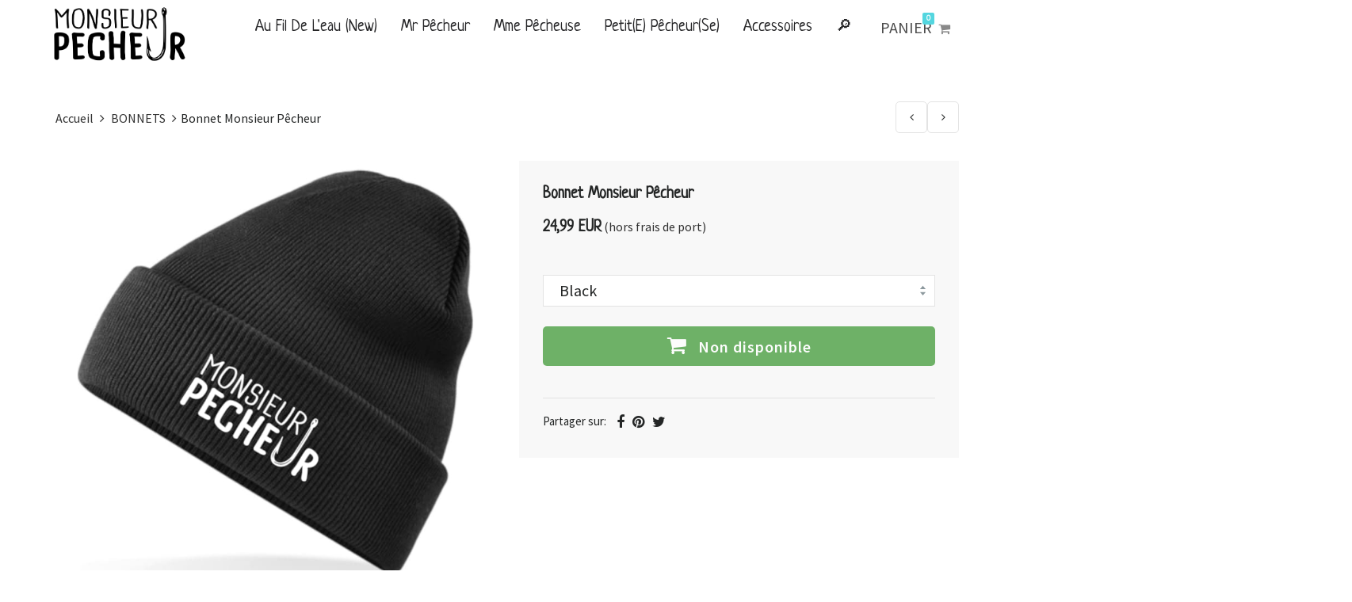

--- FILE ---
content_type: text/html; charset=utf-8
request_url: https://monsieurpecheur.fr/collections/bonnets/products/bonnet-monsieur-pecheur-1
body_size: 25072
content:
<!doctype html>
<!--[if IE 8]><html class="no-js lt-ie9" lang="en"> <![endif]-->
<!--[if IE 9 ]><html class="ie9 no-js"> <![endif]-->
<!--[if (gt IE 9)|!(IE)]><!--> <html class="no-js"> <!--<![endif]-->
<head>
  
  <!-- Global site tag (gtag.js) - Google Ads: 824416448 -->
  <script async src="https://www.googletagmanager.com/gtag/js?id=AW-824416448"></script>
  <script>
    window.dataLayer = window.dataLayer || [];
    function gtag(){dataLayer.push(arguments);}
    gtag('js', new Date());

    gtag('config', 'AW-824416448');
  </script>


  <!-- Basic page needs ================================================== -->
  <meta charset="utf-8">
  <meta http-equiv="X-UA-Compatible" content="IE=edge">
	
  <!-- Title and description ================================================== -->
  <title>
  Bonnet Monsieur Pêcheur
  </title>

  
  <meta name="description" content="Bonnet officiel brodé Monsieur Pêcheur. De quoi rester au chaud lors des sessions pêche les plus froides ! Affichons fièrement notre addiction de l&#39;eau 💪 Une bonne idée cadeau pour un pêcheur passionné. Broderie faite dans notre atelier français 100% Acrylique toucher doux Double maille en tricot  ">
  

  <!-- Helpers ================================================== -->
  <!-- /snippets/social-meta-tags.liquid -->



<link rel="shortcut icon" href="//monsieurpecheur.fr/cdn/shop/t/16/assets/favicon.png?v=106941433277772360331636319744" type="image/png" />

<link rel="apple-touch-icon-precomposed" href="//monsieurpecheur.fr/cdn/shop/t/16/assets/icon-for-mobile.png?v=168171826655354236671636319755" />
<link rel="apple-touch-icon-precomposed" sizes="57x57" href="//monsieurpecheur.fr/cdn/shop/t/16/assets/icon-for-mobile_57x57.png?v=168171826655354236671636319755" />
<link rel="apple-touch-icon-precomposed" sizes="60x60" href="//monsieurpecheur.fr/cdn/shop/t/16/assets/icon-for-mobile_60x60.png?v=168171826655354236671636319755" />
<link rel="apple-touch-icon-precomposed" sizes="72x72" href="//monsieurpecheur.fr/cdn/shop/t/16/assets/icon-for-mobile_72x72.png?v=168171826655354236671636319755" />
<link rel="apple-touch-icon-precomposed" sizes="76x76" href="//monsieurpecheur.fr/cdn/shop/t/16/assets/icon-for-mobile_76x76.png?v=168171826655354236671636319755" />
<link rel="apple-touch-icon-precomposed" sizes="114x114" href="//monsieurpecheur.fr/cdn/shop/t/16/assets/icon-for-mobile_114x114.png?v=168171826655354236671636319755" />
<link rel="apple-touch-icon-precomposed" sizes="120x120" href="//monsieurpecheur.fr/cdn/shop/t/16/assets/icon-for-mobile_120x120.png?v=168171826655354236671636319755" />
<link rel="apple-touch-icon-precomposed" sizes="144x144" href="//monsieurpecheur.fr/cdn/shop/t/16/assets/icon-for-mobile_144x144.png?v=168171826655354236671636319755" />
<link rel="apple-touch-icon-precomposed" sizes="152x152" href="//monsieurpecheur.fr/cdn/shop/t/16/assets/icon-for-mobile_152x152.png?v=168171826655354236671636319755" />



  <meta property="og:type" content="product">
  <meta property="og:title" content="Bonnet Monsieur Pêcheur">
  
  <meta property="og:image" content="http://monsieurpecheur.fr/cdn/shop/products/MonsieurPecheur-BonnetB45-Black-Cadeaupecheur_grande.jpg?v=1637680887">
  <meta property="og:image:secure_url" content="https://monsieurpecheur.fr/cdn/shop/products/MonsieurPecheur-BonnetB45-Black-Cadeaupecheur_grande.jpg?v=1637680887">
  
  <meta property="og:image" content="http://monsieurpecheur.fr/cdn/shop/products/MonsieurPecheur-BonnetB45-Navy-Cadeaupecheur_grande.jpg?v=1637680887">
  <meta property="og:image:secure_url" content="https://monsieurpecheur.fr/cdn/shop/products/MonsieurPecheur-BonnetB45-Navy-Cadeaupecheur_grande.jpg?v=1637680887">
  
  <meta property="og:price:amount" content="24,99">
  <meta property="og:price:currency" content="EUR">


  <meta property="og:description" content="Bonnet officiel brodé Monsieur Pêcheur. De quoi rester au chaud lors des sessions pêche les plus froides ! Affichons fièrement notre addiction de l&#39;eau 💪 Une bonne idée cadeau pour un pêcheur passionné. Broderie faite dans notre atelier français 100% Acrylique toucher doux Double maille en tricot  ">

  <meta property="og:url" content="https://monsieurpecheur.fr/products/bonnet-monsieur-pecheur-1">
  <meta property="og:site_name" content="Monsieur Pêcheur">





<meta name="twitter:card" content="summary">

  <meta name="twitter:title" content="Bonnet Monsieur Pêcheur">
  <meta name="twitter:description" content="Bonnet officiel brodé Monsieur Pêcheur. De quoi rester au chaud lors des sessions pêche les plus froides ! Affichons fièrement notre addiction de l&#39;eau 💪 Une bonne idée cadeau pour un pêcheur passionné. Broderie faite dans notre atelier français 100% Acrylique toucher doux Double maille en tricot  ">
  <meta name="twitter:image" content="https://monsieurpecheur.fr/cdn/shop/products/MonsieurPecheur-BonnetB45-Black-Cadeaupecheur_medium.jpg?v=1637680887">
  <meta name="twitter:image:width" content="240">
  <meta name="twitter:image:height" content="240">


  <link rel="canonical" href="https://monsieurpecheur.fr/products/bonnet-monsieur-pecheur-1">
  <meta name="viewport" content="width=device-width,initial-scale=1">
  <meta name="theme-color" content="#62bbbb">
  <link rel="icon" href="//monsieurpecheur.fr/cdn/shop/t/16/assets/favicon.png?v=106941433277772360331636319744" type="image/png" sizes="16x16">
  
  <!-- font -->
  













<script type="text/javascript">
  WebFontConfig = {
    google: { families: [ 
      
        'Source Sans Pro:100,200,300,400,500,600,700,800,900'
	  
      
      
      	
      		,
      	      
        'Neucha:100,200,300,400,500,600,700,800,900'
	  
      
      
      	
      		,
      	      
        'Gaegu:100,200,300,400,500,600,700,800,900'
	  
      
      
      	
      		,
      	      
        'Galdeano:100,200,300,400,500,600,700,800,900'
	  
    ] }
  };
  (function() {
    var wf = document.createElement('script');
    wf.src = ('https:' == document.location.protocol ? 'https' : 'http') +
      '://ajax.googleapis.com/ajax/libs/webfont/1/webfont.js';
    wf.type = 'text/javascript';
    wf.async = 'true';
    var s = document.getElementsByTagName('script')[0];
    s.parentNode.insertBefore(wf, s);
  })(); 
</script>

  
  <!-- CSS ================================================== -->
  
  <link href="//monsieurpecheur.fr/cdn/shop/t/16/assets/jpreloader.css?v=68713286939928744741636319844" rel="stylesheet" type="text/css" media="all" />
  

  <link href="//monsieurpecheur.fr/cdn/shop/t/16/assets/timber_3.scss.css?v=79218460141659355051716294964" rel="stylesheet" type="text/css" media="all" />
  
  
  <link href="//monsieurpecheur.fr/cdn/shop/t/16/assets/style.scss.css?v=150940768811519787261636319844" rel="stylesheet" type="text/css" media="all" />
  
  <link href="//monsieurpecheur.fr/cdn/shop/t/16/assets/font-awesome.css?v=63684808038327842911636319745" rel="stylesheet" type="text/css" media="all" />
  <link href="//monsieurpecheur.fr/cdn/shop/t/16/assets/slick.css?v=3972543548944711731636319818" rel="stylesheet" type="text/css" media="all" />
  <link href="//monsieurpecheur.fr/cdn/shop/t/16/assets/magnific-popup.css?v=178212093968490411601636319792" rel="stylesheet" type="text/css" media="all" />
  
  <link href="//monsieurpecheur.fr/cdn/shop/t/16/assets/awemenu.css?v=169387941486237807801636319844" rel="stylesheet" type="text/css" media="all" />
  
  
  <link href="//monsieurpecheur.fr/cdn/shop/t/16/assets/main.css?v=77996266143330261101636319844" rel="stylesheet" type="text/css" media="all" />
  
  
  <link href="//monsieurpecheur.fr/cdn/shop/t/16/assets/YouTubePopUp.css?v=50086304754840313921636319829" rel="stylesheet" type="text/css" media="all" />

  <link href="//monsieurpecheur.fr/cdn/shop/t/16/assets/engo-customize.scss.css?v=133961803463053873681636319844" rel="stylesheet" type="text/css" media="all" />

  

  <!-- Header hook for plugins ================================================== -->
  <link href="//monsieurpecheur.fr/cdn/shop/t/16/assets/ndnapps-notificationbar-styles.css?v=21224748937882337161636319798" rel="stylesheet" type="text/css" media="all" />
<script>window.performance && window.performance.mark && window.performance.mark('shopify.content_for_header.start');</script><meta name="google-site-verification" content="Ukq4gnDJZQw3uOqhW02MBe7o0wOMu9lsTcephb8QBG0">
<meta name="facebook-domain-verification" content="iprd9dk28usc07z6ypmvqxsk3p01lx">
<meta id="shopify-digital-wallet" name="shopify-digital-wallet" content="/8378417267/digital_wallets/dialog">
<meta name="shopify-checkout-api-token" content="524120fa469ead5ebc94e48860c4bcc5">
<meta id="in-context-paypal-metadata" data-shop-id="8378417267" data-venmo-supported="false" data-environment="production" data-locale="fr_FR" data-paypal-v4="true" data-currency="EUR">
<link rel="alternate" type="application/json+oembed" href="https://monsieurpecheur.fr/products/bonnet-monsieur-pecheur-1.oembed">
<script async="async" src="/checkouts/internal/preloads.js?locale=fr-FR"></script>
<script id="shopify-features" type="application/json">{"accessToken":"524120fa469ead5ebc94e48860c4bcc5","betas":["rich-media-storefront-analytics"],"domain":"monsieurpecheur.fr","predictiveSearch":true,"shopId":8378417267,"locale":"fr"}</script>
<script>var Shopify = Shopify || {};
Shopify.shop = "vairon-grognon.myshopify.com";
Shopify.locale = "fr";
Shopify.currency = {"active":"EUR","rate":"1.0"};
Shopify.country = "FR";
Shopify.theme = {"name":"Copie de teeperfect-goodversion","id":128672825589,"schema_name":"Teeperfect","schema_version":"1.0.0","theme_store_id":null,"role":"main"};
Shopify.theme.handle = "null";
Shopify.theme.style = {"id":null,"handle":null};
Shopify.cdnHost = "monsieurpecheur.fr/cdn";
Shopify.routes = Shopify.routes || {};
Shopify.routes.root = "/";</script>
<script type="module">!function(o){(o.Shopify=o.Shopify||{}).modules=!0}(window);</script>
<script>!function(o){function n(){var o=[];function n(){o.push(Array.prototype.slice.apply(arguments))}return n.q=o,n}var t=o.Shopify=o.Shopify||{};t.loadFeatures=n(),t.autoloadFeatures=n()}(window);</script>
<script id="shop-js-analytics" type="application/json">{"pageType":"product"}</script>
<script defer="defer" async type="module" src="//monsieurpecheur.fr/cdn/shopifycloud/shop-js/modules/v2/client.init-shop-cart-sync_CfnabTz1.fr.esm.js"></script>
<script defer="defer" async type="module" src="//monsieurpecheur.fr/cdn/shopifycloud/shop-js/modules/v2/chunk.common_1HJ87NEU.esm.js"></script>
<script defer="defer" async type="module" src="//monsieurpecheur.fr/cdn/shopifycloud/shop-js/modules/v2/chunk.modal_BHK_cQfO.esm.js"></script>
<script type="module">
  await import("//monsieurpecheur.fr/cdn/shopifycloud/shop-js/modules/v2/client.init-shop-cart-sync_CfnabTz1.fr.esm.js");
await import("//monsieurpecheur.fr/cdn/shopifycloud/shop-js/modules/v2/chunk.common_1HJ87NEU.esm.js");
await import("//monsieurpecheur.fr/cdn/shopifycloud/shop-js/modules/v2/chunk.modal_BHK_cQfO.esm.js");

  window.Shopify.SignInWithShop?.initShopCartSync?.({"fedCMEnabled":true,"windoidEnabled":true});

</script>
<script>(function() {
  var isLoaded = false;
  function asyncLoad() {
    if (isLoaded) return;
    isLoaded = true;
    var urls = ["https:\/\/a.mailmunch.co\/widgets\/site-520494-c6f3345da201b9a5cf48901263a05622b5e5fac1.js?shop=vairon-grognon.myshopify.com","https:\/\/embed.tawk.to\/widget-script\/5bf6924179ed6453ccaa999f\/default.js?shop=vairon-grognon.myshopify.com","\/\/cdn.shopify.com\/proxy\/a57bb5f511213d4b6c7dcc5d7bd81281044c99222245f960f88fe89f2c005ba2\/api.goaffpro.com\/loader.js?shop=vairon-grognon.myshopify.com\u0026sp-cache-control=cHVibGljLCBtYXgtYWdlPTkwMA","\/\/www.powr.io\/powr.js?powr-token=vairon-grognon.myshopify.com\u0026external-type=shopify\u0026shop=vairon-grognon.myshopify.com","\/\/cdn.shopify.com\/proxy\/dc5420379ce7129b6f34471e36b162eb0b9f3b669beecebc426d6df028b0b0d6\/storage.googleapis.com\/adnabu-shopify\/online-store\/e8b5a4d571b9478e878c61a91706640645.min.js?shop=vairon-grognon.myshopify.com\u0026sp-cache-control=cHVibGljLCBtYXgtYWdlPTkwMA"];
    for (var i = 0; i < urls.length; i++) {
      var s = document.createElement('script');
      s.type = 'text/javascript';
      s.async = true;
      s.src = urls[i];
      var x = document.getElementsByTagName('script')[0];
      x.parentNode.insertBefore(s, x);
    }
  };
  if(window.attachEvent) {
    window.attachEvent('onload', asyncLoad);
  } else {
    window.addEventListener('load', asyncLoad, false);
  }
})();</script>
<script id="__st">var __st={"a":8378417267,"offset":3600,"reqid":"6224a2d9-0538-4edd-a9f3-ff12ff1da964-1769569011","pageurl":"monsieurpecheur.fr\/collections\/bonnets\/products\/bonnet-monsieur-pecheur-1","u":"ea83595f1465","p":"product","rtyp":"product","rid":6543721005236};</script>
<script>window.ShopifyPaypalV4VisibilityTracking = true;</script>
<script id="captcha-bootstrap">!function(){'use strict';const t='contact',e='account',n='new_comment',o=[[t,t],['blogs',n],['comments',n],[t,'customer']],c=[[e,'customer_login'],[e,'guest_login'],[e,'recover_customer_password'],[e,'create_customer']],r=t=>t.map((([t,e])=>`form[action*='/${t}']:not([data-nocaptcha='true']) input[name='form_type'][value='${e}']`)).join(','),a=t=>()=>t?[...document.querySelectorAll(t)].map((t=>t.form)):[];function s(){const t=[...o],e=r(t);return a(e)}const i='password',u='form_key',d=['recaptcha-v3-token','g-recaptcha-response','h-captcha-response',i],f=()=>{try{return window.sessionStorage}catch{return}},m='__shopify_v',_=t=>t.elements[u];function p(t,e,n=!1){try{const o=window.sessionStorage,c=JSON.parse(o.getItem(e)),{data:r}=function(t){const{data:e,action:n}=t;return t[m]||n?{data:e,action:n}:{data:t,action:n}}(c);for(const[e,n]of Object.entries(r))t.elements[e]&&(t.elements[e].value=n);n&&o.removeItem(e)}catch(o){console.error('form repopulation failed',{error:o})}}const l='form_type',E='cptcha';function T(t){t.dataset[E]=!0}const w=window,h=w.document,L='Shopify',v='ce_forms',y='captcha';let A=!1;((t,e)=>{const n=(g='f06e6c50-85a8-45c8-87d0-21a2b65856fe',I='https://cdn.shopify.com/shopifycloud/storefront-forms-hcaptcha/ce_storefront_forms_captcha_hcaptcha.v1.5.2.iife.js',D={infoText:'Protégé par hCaptcha',privacyText:'Confidentialité',termsText:'Conditions'},(t,e,n)=>{const o=w[L][v],c=o.bindForm;if(c)return c(t,g,e,D).then(n);var r;o.q.push([[t,g,e,D],n]),r=I,A||(h.body.append(Object.assign(h.createElement('script'),{id:'captcha-provider',async:!0,src:r})),A=!0)});var g,I,D;w[L]=w[L]||{},w[L][v]=w[L][v]||{},w[L][v].q=[],w[L][y]=w[L][y]||{},w[L][y].protect=function(t,e){n(t,void 0,e),T(t)},Object.freeze(w[L][y]),function(t,e,n,w,h,L){const[v,y,A,g]=function(t,e,n){const i=e?o:[],u=t?c:[],d=[...i,...u],f=r(d),m=r(i),_=r(d.filter((([t,e])=>n.includes(e))));return[a(f),a(m),a(_),s()]}(w,h,L),I=t=>{const e=t.target;return e instanceof HTMLFormElement?e:e&&e.form},D=t=>v().includes(t);t.addEventListener('submit',(t=>{const e=I(t);if(!e)return;const n=D(e)&&!e.dataset.hcaptchaBound&&!e.dataset.recaptchaBound,o=_(e),c=g().includes(e)&&(!o||!o.value);(n||c)&&t.preventDefault(),c&&!n&&(function(t){try{if(!f())return;!function(t){const e=f();if(!e)return;const n=_(t);if(!n)return;const o=n.value;o&&e.removeItem(o)}(t);const e=Array.from(Array(32),(()=>Math.random().toString(36)[2])).join('');!function(t,e){_(t)||t.append(Object.assign(document.createElement('input'),{type:'hidden',name:u})),t.elements[u].value=e}(t,e),function(t,e){const n=f();if(!n)return;const o=[...t.querySelectorAll(`input[type='${i}']`)].map((({name:t})=>t)),c=[...d,...o],r={};for(const[a,s]of new FormData(t).entries())c.includes(a)||(r[a]=s);n.setItem(e,JSON.stringify({[m]:1,action:t.action,data:r}))}(t,e)}catch(e){console.error('failed to persist form',e)}}(e),e.submit())}));const S=(t,e)=>{t&&!t.dataset[E]&&(n(t,e.some((e=>e===t))),T(t))};for(const o of['focusin','change'])t.addEventListener(o,(t=>{const e=I(t);D(e)&&S(e,y())}));const B=e.get('form_key'),M=e.get(l),P=B&&M;t.addEventListener('DOMContentLoaded',(()=>{const t=y();if(P)for(const e of t)e.elements[l].value===M&&p(e,B);[...new Set([...A(),...v().filter((t=>'true'===t.dataset.shopifyCaptcha))])].forEach((e=>S(e,t)))}))}(h,new URLSearchParams(w.location.search),n,t,e,['guest_login'])})(!0,!0)}();</script>
<script integrity="sha256-4kQ18oKyAcykRKYeNunJcIwy7WH5gtpwJnB7kiuLZ1E=" data-source-attribution="shopify.loadfeatures" defer="defer" src="//monsieurpecheur.fr/cdn/shopifycloud/storefront/assets/storefront/load_feature-a0a9edcb.js" crossorigin="anonymous"></script>
<script data-source-attribution="shopify.dynamic_checkout.dynamic.init">var Shopify=Shopify||{};Shopify.PaymentButton=Shopify.PaymentButton||{isStorefrontPortableWallets:!0,init:function(){window.Shopify.PaymentButton.init=function(){};var t=document.createElement("script");t.src="https://monsieurpecheur.fr/cdn/shopifycloud/portable-wallets/latest/portable-wallets.fr.js",t.type="module",document.head.appendChild(t)}};
</script>
<script data-source-attribution="shopify.dynamic_checkout.buyer_consent">
  function portableWalletsHideBuyerConsent(e){var t=document.getElementById("shopify-buyer-consent"),n=document.getElementById("shopify-subscription-policy-button");t&&n&&(t.classList.add("hidden"),t.setAttribute("aria-hidden","true"),n.removeEventListener("click",e))}function portableWalletsShowBuyerConsent(e){var t=document.getElementById("shopify-buyer-consent"),n=document.getElementById("shopify-subscription-policy-button");t&&n&&(t.classList.remove("hidden"),t.removeAttribute("aria-hidden"),n.addEventListener("click",e))}window.Shopify?.PaymentButton&&(window.Shopify.PaymentButton.hideBuyerConsent=portableWalletsHideBuyerConsent,window.Shopify.PaymentButton.showBuyerConsent=portableWalletsShowBuyerConsent);
</script>
<script data-source-attribution="shopify.dynamic_checkout.cart.bootstrap">document.addEventListener("DOMContentLoaded",(function(){function t(){return document.querySelector("shopify-accelerated-checkout-cart, shopify-accelerated-checkout")}if(t())Shopify.PaymentButton.init();else{new MutationObserver((function(e,n){t()&&(Shopify.PaymentButton.init(),n.disconnect())})).observe(document.body,{childList:!0,subtree:!0})}}));
</script>
<link id="shopify-accelerated-checkout-styles" rel="stylesheet" media="screen" href="https://monsieurpecheur.fr/cdn/shopifycloud/portable-wallets/latest/accelerated-checkout-backwards-compat.css" crossorigin="anonymous">
<style id="shopify-accelerated-checkout-cart">
        #shopify-buyer-consent {
  margin-top: 1em;
  display: inline-block;
  width: 100%;
}

#shopify-buyer-consent.hidden {
  display: none;
}

#shopify-subscription-policy-button {
  background: none;
  border: none;
  padding: 0;
  text-decoration: underline;
  font-size: inherit;
  cursor: pointer;
}

#shopify-subscription-policy-button::before {
  box-shadow: none;
}

      </style>

<script>window.performance && window.performance.mark && window.performance.mark('shopify.content_for_header.end');</script>
  <!-- /snippets/oldIE-js.liquid -->


<!--[if lt IE 9]>
<script src="//cdnjs.cloudflare.com/ajax/libs/html5shiv/3.7.2/html5shiv.min.js" type="text/javascript"></script>
<script src="//monsieurpecheur.fr/cdn/shop/t/16/assets/respond.min.js?v=95960403441832019361636319805" type="text/javascript"></script>
<link href="//monsieurpecheur.fr/cdn/shop/t/16/assets/respond-proxy.html" id="respond-proxy" rel="respond-proxy" />
<link href="//monsieurpecheur.fr/search?q=2ebc64689775e561b13433de1f5e987e" id="respond-redirect" rel="respond-redirect" />
<script src="//monsieurpecheur.fr/search?q=2ebc64689775e561b13433de1f5e987e" type="text/javascript"></script>
<![endif]-->



  <script src="//ajax.googleapis.com/ajax/libs/jquery/1.11.0/jquery.min.js" type="text/javascript"></script>
  <script src="//monsieurpecheur.fr/cdn/shopifycloud/storefront/assets/themes_support/api.jquery-7ab1a3a4.js" type="text/javascript"></script>
  <script src="//monsieurpecheur.fr/cdn/shop/t/16/assets/modernizr.min.js?v=170583868966104506851636319794" type="text/javascript"></script>
  <script src="//monsieurpecheur.fr/cdn/shopifycloud/storefront/assets/themes_support/option_selection-b017cd28.js" type="text/javascript"></script>
  <!-- elevateZoom -->
  <script src="//monsieurpecheur.fr/cdn/shop/t/16/assets/jquery.elevateZoom-3.0.8.min.js?v=84862963095677013161636319769" type="text/javascript"></script>
  <script src="//monsieurpecheur.fr/cdn/shop/t/16/assets/jpreloader.js?v=66226905637123513171636319844" type="text/javascript"></script>
  <script src="//monsieurpecheur.fr/cdn/shop/t/16/assets/slick.min.js?v=171369436777625618661636319819" type="text/javascript"></script>

  <script src="//monsieurpecheur.fr/cdn/shop/t/16/assets/YouTubePopUp.jquery.js?v=11007546690761521761636319830" type="text/javascript"></script>
  
  

<script>
  window.ajax_cart = true;
  window.money_format = '{{amount_with_comma_separator}} EUR';
  window.shop_currency = 'EUR';
  window.show_multiple_currencies = true;
  window.loading_url = "//monsieurpecheur.fr/cdn/shop/t/16/assets/loader.gif?v=33213862249886050121636319785";
  window.use_color_swatch = true;
  window.product_image_resize = true;
  window.enable_sidebar_multiple_choice = true;

  window.file_url = "//monsieurpecheur.fr/cdn/shop/files/?v=2873";
  window.asset_url = "";
  window.images_size = {
    is_crop: true,
    ratio_width : 1,
    ratio_height : 1,
  };
  window.inventory_text = {
    in_stock: "En stock",
    many_in_stock: "Translation missing: fr.products.product.many_in_stock",
    out_of_stock: "Rupture de stock",
    add_to_cart: "Ajouter au panier",
    sold_out: "Épuisé",
    unavailable: "Non disponible"
  };

  window.sidebar_toggle = {
    show_sidebar_toggle: "Translation missing: fr.general.sidebar_toggle.show_sidebar_toggle",
    hide_sidebar_toggle: "Translation missing: fr.general.sidebar_toggle.hide_sidebar_toggle"
  };

</script>

  
  
  
<!-- /snippets/social-meta-tags.liquid -->



<link rel="shortcut icon" href="//monsieurpecheur.fr/cdn/shop/t/16/assets/favicon.png?v=106941433277772360331636319744" type="image/png" />

<link rel="apple-touch-icon-precomposed" href="//monsieurpecheur.fr/cdn/shop/t/16/assets/icon-for-mobile.png?v=168171826655354236671636319755" />
<link rel="apple-touch-icon-precomposed" sizes="57x57" href="//monsieurpecheur.fr/cdn/shop/t/16/assets/icon-for-mobile_57x57.png?v=168171826655354236671636319755" />
<link rel="apple-touch-icon-precomposed" sizes="60x60" href="//monsieurpecheur.fr/cdn/shop/t/16/assets/icon-for-mobile_60x60.png?v=168171826655354236671636319755" />
<link rel="apple-touch-icon-precomposed" sizes="72x72" href="//monsieurpecheur.fr/cdn/shop/t/16/assets/icon-for-mobile_72x72.png?v=168171826655354236671636319755" />
<link rel="apple-touch-icon-precomposed" sizes="76x76" href="//monsieurpecheur.fr/cdn/shop/t/16/assets/icon-for-mobile_76x76.png?v=168171826655354236671636319755" />
<link rel="apple-touch-icon-precomposed" sizes="114x114" href="//monsieurpecheur.fr/cdn/shop/t/16/assets/icon-for-mobile_114x114.png?v=168171826655354236671636319755" />
<link rel="apple-touch-icon-precomposed" sizes="120x120" href="//monsieurpecheur.fr/cdn/shop/t/16/assets/icon-for-mobile_120x120.png?v=168171826655354236671636319755" />
<link rel="apple-touch-icon-precomposed" sizes="144x144" href="//monsieurpecheur.fr/cdn/shop/t/16/assets/icon-for-mobile_144x144.png?v=168171826655354236671636319755" />
<link rel="apple-touch-icon-precomposed" sizes="152x152" href="//monsieurpecheur.fr/cdn/shop/t/16/assets/icon-for-mobile_152x152.png?v=168171826655354236671636319755" />



  <meta property="og:type" content="product">
  <meta property="og:title" content="Bonnet Monsieur Pêcheur">
  
  <meta property="og:image" content="http://monsieurpecheur.fr/cdn/shop/products/MonsieurPecheur-BonnetB45-Black-Cadeaupecheur_grande.jpg?v=1637680887">
  <meta property="og:image:secure_url" content="https://monsieurpecheur.fr/cdn/shop/products/MonsieurPecheur-BonnetB45-Black-Cadeaupecheur_grande.jpg?v=1637680887">
  
  <meta property="og:image" content="http://monsieurpecheur.fr/cdn/shop/products/MonsieurPecheur-BonnetB45-Navy-Cadeaupecheur_grande.jpg?v=1637680887">
  <meta property="og:image:secure_url" content="https://monsieurpecheur.fr/cdn/shop/products/MonsieurPecheur-BonnetB45-Navy-Cadeaupecheur_grande.jpg?v=1637680887">
  
  <meta property="og:price:amount" content="24,99">
  <meta property="og:price:currency" content="EUR">


  <meta property="og:description" content="Bonnet officiel brodé Monsieur Pêcheur. De quoi rester au chaud lors des sessions pêche les plus froides ! Affichons fièrement notre addiction de l&#39;eau 💪 Une bonne idée cadeau pour un pêcheur passionné. Broderie faite dans notre atelier français 100% Acrylique toucher doux Double maille en tricot  ">

  <meta property="og:url" content="https://monsieurpecheur.fr/products/bonnet-monsieur-pecheur-1">
  <meta property="og:site_name" content="Monsieur Pêcheur">





<meta name="twitter:card" content="summary">

  <meta name="twitter:title" content="Bonnet Monsieur Pêcheur">
  <meta name="twitter:description" content="Bonnet officiel brodé Monsieur Pêcheur. De quoi rester au chaud lors des sessions pêche les plus froides ! Affichons fièrement notre addiction de l&#39;eau 💪 Une bonne idée cadeau pour un pêcheur passionné. Broderie faite dans notre atelier français 100% Acrylique toucher doux Double maille en tricot  ">
  <meta name="twitter:image" content="https://monsieurpecheur.fr/cdn/shop/products/MonsieurPecheur-BonnetB45-Black-Cadeaupecheur_medium.jpg?v=1637680887">
  <meta name="twitter:image:width" content="240">
  <meta name="twitter:image:height" content="240">


<meta name="p:domain_verify" content="20c7cfcfbc724e77281df2491a423c38"/>
  <link href="//monsieurpecheur.fr/cdn/shop/t/16/assets/shopstorm-apps.scss.css?v=109754609985387627131636319844" rel="stylesheet" type="text/css" media="all" />
  <meta name="p:domain_verify" content="b9dce0ca661cd6720af08e927ab6f797"/>

  <!-- "snippets/shogun-head.liquid" was not rendered, the associated app was uninstalled -->
 
  <!-- "snippets/pagefly-header.liquid" was not rendered, the associated app was uninstalled -->
  <script type="text/javascript">
!function(e){if(!window.pintrk){window.pintrk=function()
{window.pintrk.queue.push(Array.prototype.slice.call(arguments))};var
n=window.pintrk;n.queue=[],n.version="3.0";var
t=document.createElement("script");t.async=!0,t.src=e;var
r=document.getElementsByTagName("script")[0];r.parentNode.insertBefore(t,r)}}
("https://s.pinimg.com/ct/core.js"); 

pintrk('load','2613687288886', { em: '', });
pintrk('page');
</script> 
<noscript> 
<img height="1" width="1" style="display:none;" alt=""
src="https://ct.pinterest.com/v3/?tid=2613687288886&noscript=1" /> 
</noscript>
  
<script>var scaaffCheck = false;</script>
<script src="//monsieurpecheur.fr/cdn/shop/t/16/assets/sca_affiliate.js?v=95902612295095799461636319814" type="text/javascript"></script>
<link href="https://monorail-edge.shopifysvc.com" rel="dns-prefetch">
<script>(function(){if ("sendBeacon" in navigator && "performance" in window) {try {var session_token_from_headers = performance.getEntriesByType('navigation')[0].serverTiming.find(x => x.name == '_s').description;} catch {var session_token_from_headers = undefined;}var session_cookie_matches = document.cookie.match(/_shopify_s=([^;]*)/);var session_token_from_cookie = session_cookie_matches && session_cookie_matches.length === 2 ? session_cookie_matches[1] : "";var session_token = session_token_from_headers || session_token_from_cookie || "";function handle_abandonment_event(e) {var entries = performance.getEntries().filter(function(entry) {return /monorail-edge.shopifysvc.com/.test(entry.name);});if (!window.abandonment_tracked && entries.length === 0) {window.abandonment_tracked = true;var currentMs = Date.now();var navigation_start = performance.timing.navigationStart;var payload = {shop_id: 8378417267,url: window.location.href,navigation_start,duration: currentMs - navigation_start,session_token,page_type: "product"};window.navigator.sendBeacon("https://monorail-edge.shopifysvc.com/v1/produce", JSON.stringify({schema_id: "online_store_buyer_site_abandonment/1.1",payload: payload,metadata: {event_created_at_ms: currentMs,event_sent_at_ms: currentMs}}));}}window.addEventListener('pagehide', handle_abandonment_event);}}());</script>
<script id="web-pixels-manager-setup">(function e(e,d,r,n,o){if(void 0===o&&(o={}),!Boolean(null===(a=null===(i=window.Shopify)||void 0===i?void 0:i.analytics)||void 0===a?void 0:a.replayQueue)){var i,a;window.Shopify=window.Shopify||{};var t=window.Shopify;t.analytics=t.analytics||{};var s=t.analytics;s.replayQueue=[],s.publish=function(e,d,r){return s.replayQueue.push([e,d,r]),!0};try{self.performance.mark("wpm:start")}catch(e){}var l=function(){var e={modern:/Edge?\/(1{2}[4-9]|1[2-9]\d|[2-9]\d{2}|\d{4,})\.\d+(\.\d+|)|Firefox\/(1{2}[4-9]|1[2-9]\d|[2-9]\d{2}|\d{4,})\.\d+(\.\d+|)|Chrom(ium|e)\/(9{2}|\d{3,})\.\d+(\.\d+|)|(Maci|X1{2}).+ Version\/(15\.\d+|(1[6-9]|[2-9]\d|\d{3,})\.\d+)([,.]\d+|)( \(\w+\)|)( Mobile\/\w+|) Safari\/|Chrome.+OPR\/(9{2}|\d{3,})\.\d+\.\d+|(CPU[ +]OS|iPhone[ +]OS|CPU[ +]iPhone|CPU IPhone OS|CPU iPad OS)[ +]+(15[._]\d+|(1[6-9]|[2-9]\d|\d{3,})[._]\d+)([._]\d+|)|Android:?[ /-](13[3-9]|1[4-9]\d|[2-9]\d{2}|\d{4,})(\.\d+|)(\.\d+|)|Android.+Firefox\/(13[5-9]|1[4-9]\d|[2-9]\d{2}|\d{4,})\.\d+(\.\d+|)|Android.+Chrom(ium|e)\/(13[3-9]|1[4-9]\d|[2-9]\d{2}|\d{4,})\.\d+(\.\d+|)|SamsungBrowser\/([2-9]\d|\d{3,})\.\d+/,legacy:/Edge?\/(1[6-9]|[2-9]\d|\d{3,})\.\d+(\.\d+|)|Firefox\/(5[4-9]|[6-9]\d|\d{3,})\.\d+(\.\d+|)|Chrom(ium|e)\/(5[1-9]|[6-9]\d|\d{3,})\.\d+(\.\d+|)([\d.]+$|.*Safari\/(?![\d.]+ Edge\/[\d.]+$))|(Maci|X1{2}).+ Version\/(10\.\d+|(1[1-9]|[2-9]\d|\d{3,})\.\d+)([,.]\d+|)( \(\w+\)|)( Mobile\/\w+|) Safari\/|Chrome.+OPR\/(3[89]|[4-9]\d|\d{3,})\.\d+\.\d+|(CPU[ +]OS|iPhone[ +]OS|CPU[ +]iPhone|CPU IPhone OS|CPU iPad OS)[ +]+(10[._]\d+|(1[1-9]|[2-9]\d|\d{3,})[._]\d+)([._]\d+|)|Android:?[ /-](13[3-9]|1[4-9]\d|[2-9]\d{2}|\d{4,})(\.\d+|)(\.\d+|)|Mobile Safari.+OPR\/([89]\d|\d{3,})\.\d+\.\d+|Android.+Firefox\/(13[5-9]|1[4-9]\d|[2-9]\d{2}|\d{4,})\.\d+(\.\d+|)|Android.+Chrom(ium|e)\/(13[3-9]|1[4-9]\d|[2-9]\d{2}|\d{4,})\.\d+(\.\d+|)|Android.+(UC? ?Browser|UCWEB|U3)[ /]?(15\.([5-9]|\d{2,})|(1[6-9]|[2-9]\d|\d{3,})\.\d+)\.\d+|SamsungBrowser\/(5\.\d+|([6-9]|\d{2,})\.\d+)|Android.+MQ{2}Browser\/(14(\.(9|\d{2,})|)|(1[5-9]|[2-9]\d|\d{3,})(\.\d+|))(\.\d+|)|K[Aa][Ii]OS\/(3\.\d+|([4-9]|\d{2,})\.\d+)(\.\d+|)/},d=e.modern,r=e.legacy,n=navigator.userAgent;return n.match(d)?"modern":n.match(r)?"legacy":"unknown"}(),u="modern"===l?"modern":"legacy",c=(null!=n?n:{modern:"",legacy:""})[u],f=function(e){return[e.baseUrl,"/wpm","/b",e.hashVersion,"modern"===e.buildTarget?"m":"l",".js"].join("")}({baseUrl:d,hashVersion:r,buildTarget:u}),m=function(e){var d=e.version,r=e.bundleTarget,n=e.surface,o=e.pageUrl,i=e.monorailEndpoint;return{emit:function(e){var a=e.status,t=e.errorMsg,s=(new Date).getTime(),l=JSON.stringify({metadata:{event_sent_at_ms:s},events:[{schema_id:"web_pixels_manager_load/3.1",payload:{version:d,bundle_target:r,page_url:o,status:a,surface:n,error_msg:t},metadata:{event_created_at_ms:s}}]});if(!i)return console&&console.warn&&console.warn("[Web Pixels Manager] No Monorail endpoint provided, skipping logging."),!1;try{return self.navigator.sendBeacon.bind(self.navigator)(i,l)}catch(e){}var u=new XMLHttpRequest;try{return u.open("POST",i,!0),u.setRequestHeader("Content-Type","text/plain"),u.send(l),!0}catch(e){return console&&console.warn&&console.warn("[Web Pixels Manager] Got an unhandled error while logging to Monorail."),!1}}}}({version:r,bundleTarget:l,surface:e.surface,pageUrl:self.location.href,monorailEndpoint:e.monorailEndpoint});try{o.browserTarget=l,function(e){var d=e.src,r=e.async,n=void 0===r||r,o=e.onload,i=e.onerror,a=e.sri,t=e.scriptDataAttributes,s=void 0===t?{}:t,l=document.createElement("script"),u=document.querySelector("head"),c=document.querySelector("body");if(l.async=n,l.src=d,a&&(l.integrity=a,l.crossOrigin="anonymous"),s)for(var f in s)if(Object.prototype.hasOwnProperty.call(s,f))try{l.dataset[f]=s[f]}catch(e){}if(o&&l.addEventListener("load",o),i&&l.addEventListener("error",i),u)u.appendChild(l);else{if(!c)throw new Error("Did not find a head or body element to append the script");c.appendChild(l)}}({src:f,async:!0,onload:function(){if(!function(){var e,d;return Boolean(null===(d=null===(e=window.Shopify)||void 0===e?void 0:e.analytics)||void 0===d?void 0:d.initialized)}()){var d=window.webPixelsManager.init(e)||void 0;if(d){var r=window.Shopify.analytics;r.replayQueue.forEach((function(e){var r=e[0],n=e[1],o=e[2];d.publishCustomEvent(r,n,o)})),r.replayQueue=[],r.publish=d.publishCustomEvent,r.visitor=d.visitor,r.initialized=!0}}},onerror:function(){return m.emit({status:"failed",errorMsg:"".concat(f," has failed to load")})},sri:function(e){var d=/^sha384-[A-Za-z0-9+/=]+$/;return"string"==typeof e&&d.test(e)}(c)?c:"",scriptDataAttributes:o}),m.emit({status:"loading"})}catch(e){m.emit({status:"failed",errorMsg:(null==e?void 0:e.message)||"Unknown error"})}}})({shopId: 8378417267,storefrontBaseUrl: "https://monsieurpecheur.fr",extensionsBaseUrl: "https://extensions.shopifycdn.com/cdn/shopifycloud/web-pixels-manager",monorailEndpoint: "https://monorail-edge.shopifysvc.com/unstable/produce_batch",surface: "storefront-renderer",enabledBetaFlags: ["2dca8a86"],webPixelsConfigList: [{"id":"2523791695","configuration":"{\"shop\":\"vairon-grognon.myshopify.com\",\"cookie_duration\":\"604800\"}","eventPayloadVersion":"v1","runtimeContext":"STRICT","scriptVersion":"a2e7513c3708f34b1f617d7ce88f9697","type":"APP","apiClientId":2744533,"privacyPurposes":["ANALYTICS","MARKETING"],"dataSharingAdjustments":{"protectedCustomerApprovalScopes":["read_customer_address","read_customer_email","read_customer_name","read_customer_personal_data","read_customer_phone"]}},{"id":"969670991","configuration":"{\"config\":\"{\\\"pixel_id\\\":\\\"AW-824416448\\\",\\\"target_country\\\":\\\"FR\\\",\\\"gtag_events\\\":[{\\\"type\\\":\\\"search\\\",\\\"action_label\\\":\\\"AW-824416448\\\/DuPKCPDL3o8BEMCxjokD\\\"},{\\\"type\\\":\\\"begin_checkout\\\",\\\"action_label\\\":\\\"AW-824416448\\\/_K-uCO3L3o8BEMCxjokD\\\"},{\\\"type\\\":\\\"view_item\\\",\\\"action_label\\\":[\\\"AW-824416448\\\/k2r9COfL3o8BEMCxjokD\\\",\\\"MC-0XMNX9ZSHQ\\\"]},{\\\"type\\\":\\\"purchase\\\",\\\"action_label\\\":[\\\"AW-824416448\\\/t2bCCOTL3o8BEMCxjokD\\\",\\\"MC-0XMNX9ZSHQ\\\"]},{\\\"type\\\":\\\"page_view\\\",\\\"action_label\\\":[\\\"AW-824416448\\\/fUPQCOHL3o8BEMCxjokD\\\",\\\"MC-0XMNX9ZSHQ\\\"]},{\\\"type\\\":\\\"add_payment_info\\\",\\\"action_label\\\":\\\"AW-824416448\\\/iyfBCPPL3o8BEMCxjokD\\\"},{\\\"type\\\":\\\"add_to_cart\\\",\\\"action_label\\\":\\\"AW-824416448\\\/EPd5COrL3o8BEMCxjokD\\\"}],\\\"enable_monitoring_mode\\\":false}\"}","eventPayloadVersion":"v1","runtimeContext":"OPEN","scriptVersion":"b2a88bafab3e21179ed38636efcd8a93","type":"APP","apiClientId":1780363,"privacyPurposes":[],"dataSharingAdjustments":{"protectedCustomerApprovalScopes":["read_customer_address","read_customer_email","read_customer_name","read_customer_personal_data","read_customer_phone"]}},{"id":"427393359","configuration":"{\"pixel_id\":\"269957426984317\",\"pixel_type\":\"facebook_pixel\",\"metaapp_system_user_token\":\"-\"}","eventPayloadVersion":"v1","runtimeContext":"OPEN","scriptVersion":"ca16bc87fe92b6042fbaa3acc2fbdaa6","type":"APP","apiClientId":2329312,"privacyPurposes":["ANALYTICS","MARKETING","SALE_OF_DATA"],"dataSharingAdjustments":{"protectedCustomerApprovalScopes":["read_customer_address","read_customer_email","read_customer_name","read_customer_personal_data","read_customer_phone"]}},{"id":"153518415","configuration":"{\"tagID\":\"2613687288886\"}","eventPayloadVersion":"v1","runtimeContext":"STRICT","scriptVersion":"18031546ee651571ed29edbe71a3550b","type":"APP","apiClientId":3009811,"privacyPurposes":["ANALYTICS","MARKETING","SALE_OF_DATA"],"dataSharingAdjustments":{"protectedCustomerApprovalScopes":["read_customer_address","read_customer_email","read_customer_name","read_customer_personal_data","read_customer_phone"]}},{"id":"189989199","eventPayloadVersion":"v1","runtimeContext":"LAX","scriptVersion":"1","type":"CUSTOM","privacyPurposes":["ANALYTICS"],"name":"Google Analytics tag (migrated)"},{"id":"shopify-app-pixel","configuration":"{}","eventPayloadVersion":"v1","runtimeContext":"STRICT","scriptVersion":"0450","apiClientId":"shopify-pixel","type":"APP","privacyPurposes":["ANALYTICS","MARKETING"]},{"id":"shopify-custom-pixel","eventPayloadVersion":"v1","runtimeContext":"LAX","scriptVersion":"0450","apiClientId":"shopify-pixel","type":"CUSTOM","privacyPurposes":["ANALYTICS","MARKETING"]}],isMerchantRequest: false,initData: {"shop":{"name":"Monsieur Pêcheur","paymentSettings":{"currencyCode":"EUR"},"myshopifyDomain":"vairon-grognon.myshopify.com","countryCode":"FR","storefrontUrl":"https:\/\/monsieurpecheur.fr"},"customer":null,"cart":null,"checkout":null,"productVariants":[{"price":{"amount":24.99,"currencyCode":"EUR"},"product":{"title":"Bonnet Monsieur Pêcheur","vendor":"Monsieur Pêcheur","id":"6543721005236","untranslatedTitle":"Bonnet Monsieur Pêcheur","url":"\/products\/bonnet-monsieur-pecheur-1","type":""},"id":"39287612604596","image":{"src":"\/\/monsieurpecheur.fr\/cdn\/shop\/products\/MonsieurPecheur-BonnetB45-Black-Cadeaupecheur.jpg?v=1637680887"},"sku":"SKU_BIDON","title":"Black","untranslatedTitle":"Black"},{"price":{"amount":24.99,"currencyCode":"EUR"},"product":{"title":"Bonnet Monsieur Pêcheur","vendor":"Monsieur Pêcheur","id":"6543721005236","untranslatedTitle":"Bonnet Monsieur Pêcheur","url":"\/products\/bonnet-monsieur-pecheur-1","type":""},"id":"39287612506292","image":{"src":"\/\/monsieurpecheur.fr\/cdn\/shop\/products\/MonsieurPecheur-BonnetB45-Navy-Cadeaupecheur.jpg?v=1637680887"},"sku":"SKU_BIDON","title":"Navy","untranslatedTitle":"Navy"}],"purchasingCompany":null},},"https://monsieurpecheur.fr/cdn","fcfee988w5aeb613cpc8e4bc33m6693e112",{"modern":"","legacy":""},{"shopId":"8378417267","storefrontBaseUrl":"https:\/\/monsieurpecheur.fr","extensionBaseUrl":"https:\/\/extensions.shopifycdn.com\/cdn\/shopifycloud\/web-pixels-manager","surface":"storefront-renderer","enabledBetaFlags":"[\"2dca8a86\"]","isMerchantRequest":"false","hashVersion":"fcfee988w5aeb613cpc8e4bc33m6693e112","publish":"custom","events":"[[\"page_viewed\",{}],[\"product_viewed\",{\"productVariant\":{\"price\":{\"amount\":24.99,\"currencyCode\":\"EUR\"},\"product\":{\"title\":\"Bonnet Monsieur Pêcheur\",\"vendor\":\"Monsieur Pêcheur\",\"id\":\"6543721005236\",\"untranslatedTitle\":\"Bonnet Monsieur Pêcheur\",\"url\":\"\/products\/bonnet-monsieur-pecheur-1\",\"type\":\"\"},\"id\":\"39287612604596\",\"image\":{\"src\":\"\/\/monsieurpecheur.fr\/cdn\/shop\/products\/MonsieurPecheur-BonnetB45-Black-Cadeaupecheur.jpg?v=1637680887\"},\"sku\":\"SKU_BIDON\",\"title\":\"Black\",\"untranslatedTitle\":\"Black\"}}]]"});</script><script>
  window.ShopifyAnalytics = window.ShopifyAnalytics || {};
  window.ShopifyAnalytics.meta = window.ShopifyAnalytics.meta || {};
  window.ShopifyAnalytics.meta.currency = 'EUR';
  var meta = {"product":{"id":6543721005236,"gid":"gid:\/\/shopify\/Product\/6543721005236","vendor":"Monsieur Pêcheur","type":"","handle":"bonnet-monsieur-pecheur-1","variants":[{"id":39287612604596,"price":2499,"name":"Bonnet Monsieur Pêcheur - Black","public_title":"Black","sku":"SKU_BIDON"},{"id":39287612506292,"price":2499,"name":"Bonnet Monsieur Pêcheur - Navy","public_title":"Navy","sku":"SKU_BIDON"}],"remote":false},"page":{"pageType":"product","resourceType":"product","resourceId":6543721005236,"requestId":"6224a2d9-0538-4edd-a9f3-ff12ff1da964-1769569011"}};
  for (var attr in meta) {
    window.ShopifyAnalytics.meta[attr] = meta[attr];
  }
</script>
<script class="analytics">
  (function () {
    var customDocumentWrite = function(content) {
      var jquery = null;

      if (window.jQuery) {
        jquery = window.jQuery;
      } else if (window.Checkout && window.Checkout.$) {
        jquery = window.Checkout.$;
      }

      if (jquery) {
        jquery('body').append(content);
      }
    };

    var hasLoggedConversion = function(token) {
      if (token) {
        return document.cookie.indexOf('loggedConversion=' + token) !== -1;
      }
      return false;
    }

    var setCookieIfConversion = function(token) {
      if (token) {
        var twoMonthsFromNow = new Date(Date.now());
        twoMonthsFromNow.setMonth(twoMonthsFromNow.getMonth() + 2);

        document.cookie = 'loggedConversion=' + token + '; expires=' + twoMonthsFromNow;
      }
    }

    var trekkie = window.ShopifyAnalytics.lib = window.trekkie = window.trekkie || [];
    if (trekkie.integrations) {
      return;
    }
    trekkie.methods = [
      'identify',
      'page',
      'ready',
      'track',
      'trackForm',
      'trackLink'
    ];
    trekkie.factory = function(method) {
      return function() {
        var args = Array.prototype.slice.call(arguments);
        args.unshift(method);
        trekkie.push(args);
        return trekkie;
      };
    };
    for (var i = 0; i < trekkie.methods.length; i++) {
      var key = trekkie.methods[i];
      trekkie[key] = trekkie.factory(key);
    }
    trekkie.load = function(config) {
      trekkie.config = config || {};
      trekkie.config.initialDocumentCookie = document.cookie;
      var first = document.getElementsByTagName('script')[0];
      var script = document.createElement('script');
      script.type = 'text/javascript';
      script.onerror = function(e) {
        var scriptFallback = document.createElement('script');
        scriptFallback.type = 'text/javascript';
        scriptFallback.onerror = function(error) {
                var Monorail = {
      produce: function produce(monorailDomain, schemaId, payload) {
        var currentMs = new Date().getTime();
        var event = {
          schema_id: schemaId,
          payload: payload,
          metadata: {
            event_created_at_ms: currentMs,
            event_sent_at_ms: currentMs
          }
        };
        return Monorail.sendRequest("https://" + monorailDomain + "/v1/produce", JSON.stringify(event));
      },
      sendRequest: function sendRequest(endpointUrl, payload) {
        // Try the sendBeacon API
        if (window && window.navigator && typeof window.navigator.sendBeacon === 'function' && typeof window.Blob === 'function' && !Monorail.isIos12()) {
          var blobData = new window.Blob([payload], {
            type: 'text/plain'
          });

          if (window.navigator.sendBeacon(endpointUrl, blobData)) {
            return true;
          } // sendBeacon was not successful

        } // XHR beacon

        var xhr = new XMLHttpRequest();

        try {
          xhr.open('POST', endpointUrl);
          xhr.setRequestHeader('Content-Type', 'text/plain');
          xhr.send(payload);
        } catch (e) {
          console.log(e);
        }

        return false;
      },
      isIos12: function isIos12() {
        return window.navigator.userAgent.lastIndexOf('iPhone; CPU iPhone OS 12_') !== -1 || window.navigator.userAgent.lastIndexOf('iPad; CPU OS 12_') !== -1;
      }
    };
    Monorail.produce('monorail-edge.shopifysvc.com',
      'trekkie_storefront_load_errors/1.1',
      {shop_id: 8378417267,
      theme_id: 128672825589,
      app_name: "storefront",
      context_url: window.location.href,
      source_url: "//monsieurpecheur.fr/cdn/s/trekkie.storefront.a804e9514e4efded663580eddd6991fcc12b5451.min.js"});

        };
        scriptFallback.async = true;
        scriptFallback.src = '//monsieurpecheur.fr/cdn/s/trekkie.storefront.a804e9514e4efded663580eddd6991fcc12b5451.min.js';
        first.parentNode.insertBefore(scriptFallback, first);
      };
      script.async = true;
      script.src = '//monsieurpecheur.fr/cdn/s/trekkie.storefront.a804e9514e4efded663580eddd6991fcc12b5451.min.js';
      first.parentNode.insertBefore(script, first);
    };
    trekkie.load(
      {"Trekkie":{"appName":"storefront","development":false,"defaultAttributes":{"shopId":8378417267,"isMerchantRequest":null,"themeId":128672825589,"themeCityHash":"17518329875246586492","contentLanguage":"fr","currency":"EUR","eventMetadataId":"199f6651-9ab0-4a62-8d67-8b1077acc3ec"},"isServerSideCookieWritingEnabled":true,"monorailRegion":"shop_domain","enabledBetaFlags":["65f19447","b5387b81"]},"Session Attribution":{},"S2S":{"facebookCapiEnabled":true,"source":"trekkie-storefront-renderer","apiClientId":580111}}
    );

    var loaded = false;
    trekkie.ready(function() {
      if (loaded) return;
      loaded = true;

      window.ShopifyAnalytics.lib = window.trekkie;

      var originalDocumentWrite = document.write;
      document.write = customDocumentWrite;
      try { window.ShopifyAnalytics.merchantGoogleAnalytics.call(this); } catch(error) {};
      document.write = originalDocumentWrite;

      window.ShopifyAnalytics.lib.page(null,{"pageType":"product","resourceType":"product","resourceId":6543721005236,"requestId":"6224a2d9-0538-4edd-a9f3-ff12ff1da964-1769569011","shopifyEmitted":true});

      var match = window.location.pathname.match(/checkouts\/(.+)\/(thank_you|post_purchase)/)
      var token = match? match[1]: undefined;
      if (!hasLoggedConversion(token)) {
        setCookieIfConversion(token);
        window.ShopifyAnalytics.lib.track("Viewed Product",{"currency":"EUR","variantId":39287612604596,"productId":6543721005236,"productGid":"gid:\/\/shopify\/Product\/6543721005236","name":"Bonnet Monsieur Pêcheur - Black","price":"24.99","sku":"SKU_BIDON","brand":"Monsieur Pêcheur","variant":"Black","category":"","nonInteraction":true,"remote":false},undefined,undefined,{"shopifyEmitted":true});
      window.ShopifyAnalytics.lib.track("monorail:\/\/trekkie_storefront_viewed_product\/1.1",{"currency":"EUR","variantId":39287612604596,"productId":6543721005236,"productGid":"gid:\/\/shopify\/Product\/6543721005236","name":"Bonnet Monsieur Pêcheur - Black","price":"24.99","sku":"SKU_BIDON","brand":"Monsieur Pêcheur","variant":"Black","category":"","nonInteraction":true,"remote":false,"referer":"https:\/\/monsieurpecheur.fr\/collections\/bonnets\/products\/bonnet-monsieur-pecheur-1"});
      }
    });


        var eventsListenerScript = document.createElement('script');
        eventsListenerScript.async = true;
        eventsListenerScript.src = "//monsieurpecheur.fr/cdn/shopifycloud/storefront/assets/shop_events_listener-3da45d37.js";
        document.getElementsByTagName('head')[0].appendChild(eventsListenerScript);

})();</script>
  <script>
  if (!window.ga || (window.ga && typeof window.ga !== 'function')) {
    window.ga = function ga() {
      (window.ga.q = window.ga.q || []).push(arguments);
      if (window.Shopify && window.Shopify.analytics && typeof window.Shopify.analytics.publish === 'function') {
        window.Shopify.analytics.publish("ga_stub_called", {}, {sendTo: "google_osp_migration"});
      }
      console.error("Shopify's Google Analytics stub called with:", Array.from(arguments), "\nSee https://help.shopify.com/manual/promoting-marketing/pixels/pixel-migration#google for more information.");
    };
    if (window.Shopify && window.Shopify.analytics && typeof window.Shopify.analytics.publish === 'function') {
      window.Shopify.analytics.publish("ga_stub_initialized", {}, {sendTo: "google_osp_migration"});
    }
  }
</script>
<script
  defer
  src="https://monsieurpecheur.fr/cdn/shopifycloud/perf-kit/shopify-perf-kit-3.1.0.min.js"
  data-application="storefront-renderer"
  data-shop-id="8378417267"
  data-render-region="gcp-us-east1"
  data-page-type="product"
  data-theme-instance-id="128672825589"
  data-theme-name="Teeperfect"
  data-theme-version="1.0.0"
  data-monorail-region="shop_domain"
  data-resource-timing-sampling-rate="10"
  data-shs="true"
  data-shs-beacon="true"
  data-shs-export-with-fetch="true"
  data-shs-logs-sample-rate="1"
  data-shs-beacon-endpoint="https://monsieurpecheur.fr/api/collect"
></script>
</head> 



<style>
  header nav {
/*     box-shadow: 0 2px 8px 0 rgba(43,48,51,0.1); */
    border-bottom: 1px solid #e8eced;
  }
</style>






<body>
  <div class="visible-phone"></div>
  
  <div id="awe-page-loading">
    <div class="awe-loading-wrapper">
      <div class="awe-loading-icon">
        <span class="icon">
          <img src="//monsieurpecheur.fr/cdn/shop/t/16/assets/loading.gif?v=22456043048222728271636319785" alt=""/>
        </span> 
        
        <span class="icon icon-logo"></span>
              
      </div>    
    </div>
  </div>
  
  
  <script type="text/javascript">
    //calling jPreLoader
    $('body').jpreLoader({
      splashID: "#awe-page-loading",
      loaderVPos: '50%',
      autoClose: true,    
      splashFunction: function() {  
        //passing Splash Screen script to jPreLoader
        $('#awe-page-loading').children('section').not('.selected').hide();
        $('#awe-page-loading').hide().fadeIn(900);
        $('#awe-page-loading img').show();
      }

    });

    $(document).ready( function() {
      $('#awe-page-loading').fadeOut(2000);
    });
  </script>
  
  
  <a class="skip-link sr-only" href="#main">Skip to content</a>
  <div id="shopify-section-header" class="shopify-section"><!-- header.liquid -->
<style type="text/css">
.dropdown .engoc-cart-count {
  color: #ffffff;
  background-color: #54d6df;
}

/*========== Custom Wistlist Count Lable ==========*/
.dropdown .engoc-count-wl {
  color: #ffffff;
  background-color: #e5b299;
}

/*========== Border Wistlist Button ==========*/
.engoc-border-wistlist a {
  border: 1px solid #242626;
}
  

/*========== Custom Header Promotion ==========*/
.engoc-promotion {
  color: #ffffff;
  background-color: #e06d3b;
}
.br-promotion .btn {
  color: #ffffff;
  border-color: #ffffff;
}
.br-promotion .close {
  color: #ffffff;
}
  
/* ====== Promotion Countdown ====== */
.engo-promotion-countdown {
  	font-family: Montserrat, sans-serif;}
.engo-promotion-countdown li {
  	color: #ffffff;
    margin-right: 3px !important;}
.engo-promotion-countdown li:first-child { margin-right: 10px !important;}
  
/*========== Custom Header Topbar ==========*/
.engoc-topbar {
  color: #898989;
  background-color: #8bcbf1;
}
.br-board .dropdown a {
  color: #898989;
}

  

  

  

</style>



  
  <header class="site-header">
    <!-- /snippets/header-promotion.liquid -->

    <!-- /snippets/header-1-topbar.liquid -->

    <nav class="awemenu-nav awemenu-nav--black awemenu-fadeup engoc-header-nav-s1">
      <div class="container-fluid">
        <div class="awemenu-container">
          <div class="navbar-icons">



            <div class="dropdown-right">
              <!-- /snippets/header-minicart.liquid -->
<div class="dropdown dropdown-animation">
  <a href="/cart" >
    <span class="engoc_mncart hidden-sm hidden-xs">PANIER</span>
    
    
    <i class="fa fa-shopping-cart" aria-hidden="true"></i>
    
    
    
    <span id="CartCount" class="count engoc-cart-count">0</span>
    
  </a>
  
  <!-- .dropdown-cart -->
</div>

              
            </div>
          </div>
          <!-- .navbar-icons -->
          <div class="awemenu-logo engoc-h1-maxwidth-logo">
            
            <a href="https://monsieurpecheur.fr"><img src="//monsieurpecheur.fr/cdn/shop/t/16/assets/logo-white-br.png?v=90602877565375474511636319791" alt="logo"></a>
            
          </div>


          <!-- /snippets/menu.liquid -->
<ul class="main-navigation awemenu">
  
  

  
  

  
  
  
  
  
  


  

    
    <li class="awemenu-item"><a class="engoc_first_item" href="/collections/collection-signature">Au Fil de l'eau (New)</a></li>
    

  

  

  
  

  
  
  
  
  
  


  

    
    <li class="awemenu-item"><a class="engoc_first_item" href="/collections/homme">Mr Pêcheur</a></li>
    

  

  

  
  

  
  
  
  
  
  


  

    
    <li class="awemenu-item"><a class="engoc_first_item" href="/collections/pecheuse">Mme Pêcheuse</a></li>
    

  

  

  
  

  
  
  
  
  
  


  

    
    <li class="awemenu-item"><a class="engoc_first_item" href="/collections/enfant-et-b-b">Petit(e) Pêcheur(se)</a></li>
    

  

  

  
  

  
  
  
  
  
  


  

    
  <li class="awemenu-item">
    <a class="engoc_first_item" href="/collections/accessoires">Accessoires</a>
    <ul class="awemenu-submenu awemenu-dropdown">
      
      
      
      
      <li><a href="/collections/bonnets">Bonnets</a></li>
      
      
      
      
      
      <li><a href="/collections/casquettes">Casquettes</a></li>
      
      
      
      
      
      <li><a href="/collections/mugs">Mugs</a></li>
      
      
      
      
      
      <li><a href="/collections/coussins-gaby">Coussins</a></li>
      
      
    </ul>
  </li>

    

  

  

  
  

  
  
  
  
  
  


  

    
    <li class="awemenu-item"><a class="engoc_first_item" href="/search">🔎</a></li>
    

  

  
</ul>
        </div>
        <!-- .awemenu-container -->
      </div>
    </nav>
  </header>
  

  

  

  

  




</div> 
  <!-- end header -->
  
  <main class="site-main">
     <!-- /templates/product.liquid -->
<div id="shopify-section-product-template" class="shopify-section">










<section class="section-detail engoc_custom_product_detail">
  <div class="br-product br-product-detail" style="background-color: #ffffff;">
    <div class="container">
      <div class="row">
        <div class="col-lg-12">
          <div class="br-product-detail__header engoc_pd_header_border">
            <!-- /snippets/breadcrumb.liquid -->



<ol class="breadcrumb">
  <li>
    <a href="/" title="Retour à la page d&#39;accueil">Accueil</a>
  </li>
  

    
      
      
        <li>
        <a href="/collections/bonnets" title="">BONNETS</a>
        </li>
      
    
  <li class="active">Bonnet Monsieur Pêcheur</li>

  
</ol>




            <!-- .breadcrumb -->
            
            
            
            <div class="br-slick-outline hidden-xs">
              
              <a href="/collections/bonnets/products/bonnet-officiel-monsieur-pecheur">
                <button type="button" class="slick-prev">&larr; Produit précédent</button>
              </a>
              
              
              <a href="/collections/bonnets/products/bonnet-officiel-madame-pecheuse">
                <button type="button" class="slick-next">Produit suivant &rarr;</button>
              </a>
              
            </div>
            
            
          </div>
        </div>
        <div class="col-lg-12 hidden-lg hidden-md text-center">
          <h2 class="bold">Bonnet Monsieur Pêcheur</h2>
        </div>
        
        <div class="col-lg-6">
          
          
          
          <div class="slider-for">
            
            <div class="item">
              <img class="engoj_img_main" src="//monsieurpecheur.fr/cdn/shop/products/MonsieurPecheur-BonnetB45-Black-Cadeaupecheur.jpg?v=1637680887" alt="Bonnet Monsieur Pêcheur" data-zoom-image="//monsieurpecheur.fr/cdn/shop/products/MonsieurPecheur-BonnetB45-Black-Cadeaupecheur.jpg?v=1637680887"/>
            </div>
            
            <div class="item">
              <img class="engoj_img_main" src="//monsieurpecheur.fr/cdn/shop/products/MonsieurPecheur-BonnetB45-Navy-Cadeaupecheur.jpg?v=1637680887" alt="Bonnet Monsieur Pêcheur" data-zoom-image="//monsieurpecheur.fr/cdn/shop/products/MonsieurPecheur-BonnetB45-Navy-Cadeaupecheur.jpg?v=1637680887"/>
            </div>
            
          </div>

          <div class="slider-nav" style="margin-top: 10px; padding: 0 50px;">
            
            <div class="br-product-nav__item engoj_img_variant" style="padding: 5px;">
              <div class="br-product__thumb">
                <a href="javascript:void(0)" data-image="//monsieurpecheur.fr/cdn/shop/products/MonsieurPecheur-BonnetB45-Black-Cadeaupecheur.jpg?v=1637680887" data-zoom-image="//monsieurpecheur.fr/cdn/shop/products/MonsieurPecheur-BonnetB45-Black-Cadeaupecheur.jpg?v=1637680887" style="display: block;">
                  <img src="//monsieurpecheur.fr/cdn/shop/products/MonsieurPecheur-BonnetB45-Black-Cadeaupecheur.jpg?v=1637680887" alt="Bonnet Monsieur Pêcheur" data-zoom-image="//monsieurpecheur.fr/cdn/shop/products/MonsieurPecheur-BonnetB45-Black-Cadeaupecheur.jpg?v=1637680887"/>
                </a>
              </div>
            </div>
            
            <div class="br-product-nav__item engoj_img_variant" style="padding: 5px;">
              <div class="br-product__thumb">
                <a href="javascript:void(0)" data-image="//monsieurpecheur.fr/cdn/shop/products/MonsieurPecheur-BonnetB45-Navy-Cadeaupecheur.jpg?v=1637680887" data-zoom-image="//monsieurpecheur.fr/cdn/shop/products/MonsieurPecheur-BonnetB45-Navy-Cadeaupecheur.jpg?v=1637680887" style="display: block;">
                  <img src="//monsieurpecheur.fr/cdn/shop/products/MonsieurPecheur-BonnetB45-Navy-Cadeaupecheur.jpg?v=1637680887" alt="Bonnet Monsieur Pêcheur" data-zoom-image="//monsieurpecheur.fr/cdn/shop/products/MonsieurPecheur-BonnetB45-Navy-Cadeaupecheur.jpg?v=1637680887"/>
                </a>
              </div>
            </div>
            
          </div>

          <script>

            var zoomOptions = {
              zoomType: "inner"
            };
            
            $(document).ready(function() {
              $('.slider-for').not('.slick-initialized').slick({
                slidesToShow: 1,
                slidesToScroll: 1,
                arrows: false,
                fade: true,
                asNavFor: '.slider-nav'
              });
              $('.slider-nav').not('.slick-initialized').slick({
                slidesToShow: 5,
                slidesToScroll: 1,
                asNavFor: '.slider-for',
                dots: false,
                responsive: [
                  {
                    breakpoint: 992,
                    settings: {
                      slidesToShow: 4,
                    }
                  }
                ]
              });
              
              $(".slider-for .slick-current img").elevateZoom(zoomOptions);
              $(".slider-for").on("beforeChange", function(
                                  event,
                                   slick,
                                   currentSlide,
                                   nextSlide
                                  ) {
                $.removeData(currentSlide, "elevateZoom");
                $(".zoomContainer").remove();
              });
              $(".slider-for").on("afterChange", function() {
                $(".slider-for .slick-current img").elevateZoom(zoomOptions);
              });
              
              $('.engoj_img_variant').click(function(e) {
                e.preventDefault();
                var slideno = $(this).data('slick-index');
                $('.slider-for').slick('slickGoTo', slideno);
              });
            });
          </script>
          
          <div class="modal modal-enlarge" id="enlarge-product">
            <button type="button" class="close" data-dismiss="modal" aria-hidden="true"><img src="//monsieurpecheur.fr/cdn/shop/t/16/assets/icon_media_close.gif?v=131373599923715993051636319760" alt=""></button>
            <ul>
              
              <li><img src="//monsieurpecheur.fr/cdn/shop/products/MonsieurPecheur-BonnetB45-Black-Cadeaupecheur.jpg?v=1637680887" alt="Bonnet Monsieur Pêcheur" title="Bonnet Monsieur Pêcheur"></li>
              
              <li><img src="//monsieurpecheur.fr/cdn/shop/products/MonsieurPecheur-BonnetB45-Navy-Cadeaupecheur.jpg?v=1637680887" alt="Bonnet Monsieur Pêcheur" title="Bonnet Monsieur Pêcheur"></li>
              
            </ul>
          </div>
          <!-- .modal .modal-enlarge -->
          
        </div>
        <div class="col-lg-6">
          <div class="br-product-detail__container">
            <div class="br-product-detail__main">
              <h2 class="bold hidden-sm hidden-xs">Bonnet Monsieur Pêcheur</h2>
                
              <span class="bold br-product__price fz-20 enj-product-price">
                
                
                24,99 EUR
                
                
              </span>
                 (hors frais de port)
              <!-- End .br-product__price -->
              <div class="rating mb-15">
                <span data-style-width="100%" class="shopify-product-reviews-badge" data-id="6543721005236"></span>
              </div>
              
              
              <form  action="/cart/add" method="post" enctype="multipart/form-data" id="AddToCartForm" class="cart clearfix br-product__action engoj_form_action_swatch" style="visibility: visible;">
                
                  <select name="id" id="productSelect" class="engoj-except-select2 product-single__variants">
                  
                  
                  <option disabled="disabled">
                    Black - Épuisé
                  </option>
                  
                  
                  
                  <option disabled="disabled">
                    Navy - Épuisé
                  </option>
                  
                  
                  </select>
  				  
                    
                  
                    
                    
                    
                    
                    
                    

                  


                  
                  
                    
                  <div class="quantity mr-10 pt-20 mb-20 engoc-quantity" style="display: none;">
                    <input type="number" size="4" class="input-text qty text quantity-selector" title="Qty" value="1" min="1" id="Quantity" name="quantity" />
                  </div>

                  
                  <div id="ProductPrice" class="fz-16 mb-20" style="display: none;">
                    <label>Sous-total:</label>
                    <span class="br-product__price enj-price-sellector">
                      
                      
                      24,99 EUR
                      
                      
                    </span>
                    <!-- End .br-product__price -->
                  </div>
                  
				  
                  
                  <button class="btn btn-default btn-cart engoc_cbtn_pdetail" type="submit" name="add" disabled style="margin-top: 20px;">
                    <i class="fa fa-shopping-cart"></i>
                    <span>Non disponible</span>
                  </button>
                  
                  
                  

                  </form>

                <!-- .br-product__action -->
                </div>
              <!-- .product-detail__main -->
              
              
              
              
              
              
              
              <!-- /snippets/product-detail-socialshare.liquid -->







<div class="overflow-hidden">
  Partager sur:
  <ul class="nav-social">
    
     
    <li>
      <a class="fz-18" href="//www.facebook.com/sharer.php?u=https://monsieurpecheur.fr/products/bonnet-monsieur-pecheur-1" target="_blank">
        <i class="fa fa-facebook"></i>
        <span class="sr-only">Facebook</span>
      </a>
    </li>
    
    
    <li>
      
      <a class="fz-18" href="//pinterest.com/pin/create/button/?url=https://monsieurpecheur.fr/products/bonnet-monsieur-pecheur-1&amp;media=http://monsieurpecheur.fr/cdn/shop/products/MonsieurPecheur-BonnetB45-Black-Cadeaupecheur_1024x1024.jpg?v=1637680887&amp;description=Bonnet%20Monsieur%20P%C3%AAcheur" target="_blank">
        <i class="fa fa-pinterest"></i>
        <span class="sr-only">Pinterest</span>
      </a>
      
    </li>
    
    
    <li>
      <a class="fz-18" href="//twitter.com/share?text=Bonnet%20Monsieur%20P%C3%AAcheur&amp;url=https://monsieurpecheur.fr/products/bonnet-monsieur-pecheur-1" target="_blank">
        <i class="fa fa-twitter"></i>
        <span class="sr-only">Twitter</span>
      </a>
    </li>
    
  </ul>
</div>

            </div>
            <!-- .br-product-detail__container -->
          </div>
        </div>
      </div>
      <!-- .bd-product-detail -->
    </div>
    <!-- container -->
    </section>
  <!-- .section-detail -->
  
  
  

  
  <!-- /snippets/product-tabs.liquid -->

<section class="br-bb">
  <div class="container">
    <div role="tabpanel">
      <!-- Nav tabs -->
      <ul class="nav nav-tabs nav-tabs--row text-center mb-35 engoc_pd_tabs" role="tablist">
        
        <li role="presentation" class="active">
          <a href="#description" aria-controls="description" role="tab" data-toggle="tab">Description</a>
        </li>
        
        
        <li role="presentation">
          <a href="#information" aria-controls="information" role="tab" data-toggle="tab">Livraison</a>
        </li>
        
        
        <li role="presentation">
          <a href="#reviews" aria-controls="reviews" role="tab" data-toggle="tab">AVIS</a>
        </li>
        
      </ul>
      <!-- Tab panes -->
      <div class="tab-content">
        
        <div role="tabpanel" class="tab-pane active" id="description">
          <div class="pb-80">
            <p>Bonnet officiel brodé Monsieur Pêcheur. De quoi rester au chaud lors des sessions pêche les plus froides !<br></p>
<p>Affichons fièrement notre addiction de l'eau 💪 Une bonne idée cadeau pour un pêcheur passionné.<br></p>
<ul>
<li>Broderie faite dans notre atelier français</li>
<li>100% Acrylique toucher doux<br>
</li>
<li>Double maille en tricot</li>
</ul>
<p> </p>
          </div>
        </div>
        
        
        <div role="tabpanel" class="tab-pane" id="information">
          
          
          <p>L'ensemble de nos produits sont expédiés depuis la France. Nous utilisons le service Colissimo.</p>
<p><strong><span style="text-decoration: underline;">Délai de livraison moyens </span></strong> :<span> </span></p>
<ul>
    <li>
        <span><strong>3 à 5 jours ouvrés</strong> (France) pour une commande ne contenant que des T-SHIRTS.
        <div>
            <strong>La livraison de votre commande n'est pas garantie pour Noël.</strong>
        </div>
    </span>
</li>
</ul>
<p>Ce délai comprend l'impression, la préparation de la commande et la livraison.</p>
<p>Pour une livraison Hors France métropolitaine, voir la rubrique "Livraison" du site.</p>
<p>Si vous avez une question, n'hésitez pas à nous contacter par mail à<span> <strong>contact</strong></span><strong>@monsieurpecheur.fr</strong>, nous serons ravis de pouvoir vous éclairer.</p>
          
          
        </div>
        
        
        <div role="tabpanel" class="tab-pane pb-55" id="reviews">
          <div class="row mb-55">
            <div class="col-md-12">
              <div class="comments comments-rating">
                <div id="shopify-product-reviews" data-id="6543721005236"></div>
              </div>
              <!-- .comments -->
            </div>
          </div>
        </div>
        
      </div>
    </div>
  </div>
</section>

  <!-- /snippets/sych-section-products-on-cart-page.liquid -->
<div class="engoc_cpproducts engoc_custom_cartpage">
  

  
  
  
  
  
  

  
  
  

  
  
  
  
  
  

  
  
  

  
  
  
  
  
  

  
  
  

  
  
  
  
  
  

  
  
  

  
  
  
  
  
  

  
  
  

</div>
  <!-- /snippets/related-products.liquid -->




<section class="pt-80 pb-60 engoc_no_rtl">
  <div class="container">
    <h2 class="br-title text-center">Vous allez adorer</h2>
    <div class="row js-related-products br-slick-white">
      
      
      
      
      
      
      <div class="col-md-3">
        <!-- /snippets/product-item.liquid -->

 



 






 










<div class="br-product br-product--grid br-product--sold-out engoj_grid_parent engoj-product-handle" data-handle="bonnet-officiel-monsieur-pecheur">
  <div class="br-product__media">
    <div class="br-product__thumb engoc_fix_height">
      <a href="/collections/bonnets/products/bonnet-officiel-monsieur-pecheur" class="engoj_find_img"><img src="//monsieurpecheur.fr/cdn/shop/products/Cadeaupeche-bonnetMonsieurPecheur-Navy_grande.png?v=1637683078" alt="Bonnet Officiel Monsieur Pêcheur"></a>
    </div>
    <!-- .br-product__thumb -->
    
    <div class="sold-out">Épuisé</div>
    
    <div class="br-product__label-wrapper engoc_label_wrapper">
      
      
      
      
      <!-- .br-product__label -->
    </div>
    
  </div>
  <!-- End .br-product__media -->
  <div class="br-product__main">
    <h4 class="br-product__name"><a href="/collections/bonnets/products/bonnet-officiel-monsieur-pecheur">Bonnet Officiel Monsieur Pêcheur </a></h4>
    <span class="br-product__price">
      
      24,99 EUR
      
    </span>
    <!-- .br-product__price -->
    
  </div>
  <!-- .br-product__main -->
</div>
<!-- .br-product -->
        <!-- .br-product -->
      </div>
      
      
      
      
      
      
      
      
      
      <div class="col-md-3">
        <!-- /snippets/product-item.liquid -->

 



 






 










<div class="br-product br-product--grid  engoj_grid_parent engoj-product-handle" data-handle="bonnet-officiel-madame-pecheuse">
  <div class="br-product__media">
    <div class="br-product__thumb engoc_fix_height">
      <a href="/collections/bonnets/products/bonnet-officiel-madame-pecheuse" class="engoj_find_img"><img src="//monsieurpecheur.fr/cdn/shop/products/Cadeaupeche-bonnetMadamePecheuse-Burgundy_grande.png?v=1637681259" alt="Bonnet Officiel Madame Pêcheuse"></a>
    </div>
    <!-- .br-product__thumb -->
    
    <div class="br-product__label-wrapper engoc_label_wrapper">
      
      
      
      
      <!-- .br-product__label -->
    </div>
    
  </div>
  <!-- End .br-product__media -->
  <div class="br-product__main">
    <h4 class="br-product__name"><a href="/collections/bonnets/products/bonnet-officiel-madame-pecheuse">Bonnet Officiel Madame Pêcheuse </a></h4>
    <span class="br-product__price">
      
      24,99 EUR
      
    </span>
    <!-- .br-product__price -->
    
  </div>
  <!-- .br-product__main -->
</div>
<!-- .br-product -->
        <!-- .br-product -->
      </div>
      
      
      
      
      
      <div class="col-md-3">
        <!-- /snippets/product-item.liquid -->

 



 






 










<div class="br-product br-product--grid  engoj_grid_parent engoj-product-handle" data-handle="bonnet-madame-pecheuse">
  <div class="br-product__media">
    <div class="br-product__thumb engoc_fix_height">
      <a href="/collections/bonnets/products/bonnet-madame-pecheuse" class="engoj_find_img"><img src="//monsieurpecheur.fr/cdn/shop/products/MadamePecheuse-BonnetB45-Burgundy-Cadeaupecheuse_grande.jpg?v=1614700769" alt="Bonnet Madame Pêcheuse"></a>
    </div>
    <!-- .br-product__thumb -->
    
    <div class="br-product__label-wrapper engoc_label_wrapper">
      
      
      
      
      <!-- .br-product__label -->
    </div>
    
  </div>
  <!-- End .br-product__media -->
  <div class="br-product__main">
    <h4 class="br-product__name"><a href="/collections/bonnets/products/bonnet-madame-pecheuse">Bonnet Madame Pêcheuse </a></h4>
    <span class="br-product__price">
      
      24,99 EUR
      
    </span>
    <!-- .br-product__price -->
    
  </div>
  <!-- .br-product__main -->
</div>
<!-- .br-product -->
        <!-- .br-product -->
      </div>
      
      
      
      
    </div>
  </div>
</section>




  
  <script src="//monsieurpecheur.fr/cdn/shopifycloud/storefront/assets/themes_support/option_selection-b017cd28.js" type="text/javascript"></script>
  
  <script>   
    var selectCallback = function(variant, selector) {
      var quantity = 1,
          totalPrice;
      if (variant) {
        var form = jQuery('#' + selector.domIdPrefix).closest('form');
        for (var i=0,length=variant.options.length; i<length; i++) {
          var radioButton = form.find('.swatch[data-option-index="' + i + '"] :radio[value="' + variant.options[i] +'"]');
          if (radioButton.size()) {
            radioButton.get(0).checked = true;
          }
        }
        
        if (variant.available) {
          // Selected a valid variant that is available.
          $('#AddToCart').removeClass('disabled').removeAttr('disabled').val('Add to Cart').fadeTo(200,1);
        } else {
          // Variant is sold out.
          $('#AddToCart').val('Sold Out').addClass('disabled').attr('disabled', 'disabled').fadeTo(200,0.5);
        }
        quantity = parseInt($('#Quantity').val(), 10);
        totalPrice = variant.price * quantity;
        
        if ( variant.compare_at_price > variant.price ) {
          $('.enj-product-price').html('<span class="br-product__price">'+ Shopify.formatMoney(variant.price, window.money_format) + '<del>'+Shopify.formatMoney(variant.compare_at_price, window.money_format)+ '</del>' +'</span>');
          $('#ProductPrice').html('<label>Sous-total:</label><span class="br-product__price engoj_price_main">'+ Shopify.formatMoney(totalPrice, window.money_format) + '</span>');
        } else {
          $('.enj-product-price').html('<span class="br-product__price">'+ Shopify.formatMoney(variant.price, window.money_format) + '</span>');
          $('#ProductPrice').html('<label>Sous-total:</label><span class="br-product__price engoj_price_main">'+ Shopify.formatMoney(totalPrice, window.money_format) + '</span>' );
        }

        
      } else {
        // variant doesn't exist.
        $('#AddToCart').val('Unavailable').addClass('disabled').attr('disabled', 'disabled').fadeTo(200,0.5);
      }
                         
      /*begin variant image*/
      if (variant && variant.featured_image) {
          var originalImage = jQuery(".engoj_img_main");
          var newImage = variant.featured_image;
          var element = originalImage[0];
          Shopify.Image.switchImage(newImage, element, function (newImageSizedSrc, newImage, element) {
            var $el = $(element);
  				$el.attr('src', newImageSizedSrc);
            	$el.attr('data-zoom-image',newImageSizedSrc);
                $('.zoomWindow').css('background-image','url("'+newImageSizedSrc+'")');
                $(".engoj_img_variant :eq(0)").trigger('click');
            
          });        
      }
      /*end of variant image*/
    }
        
    
        
    jQuery(document).ready(function($) {
      
      
      new Shopify.OptionSelectors('productSelect', {
        product: {"id":6543721005236,"title":"Bonnet Monsieur Pêcheur","handle":"bonnet-monsieur-pecheur-1","description":"\u003cp\u003eBonnet officiel brodé Monsieur Pêcheur. De quoi rester au chaud lors des sessions pêche les plus froides !\u003cbr\u003e\u003c\/p\u003e\n\u003cp\u003eAffichons fièrement notre addiction de l'eau 💪 Une bonne idée cadeau pour un pêcheur passionné.\u003cbr\u003e\u003c\/p\u003e\n\u003cul\u003e\n\u003cli\u003eBroderie faite dans notre atelier français\u003c\/li\u003e\n\u003cli\u003e100% Acrylique toucher doux\u003cbr\u003e\n\u003c\/li\u003e\n\u003cli\u003eDouble maille en tricot\u003c\/li\u003e\n\u003c\/ul\u003e\n\u003cp\u003e \u003c\/p\u003e","published_at":"2021-03-02T16:55:06+01:00","created_at":"2021-03-02T16:42:17+01:00","vendor":"Monsieur Pêcheur","type":"","tags":["accessoire","bonnet","Générique","homme","papa"],"price":2499,"price_min":2499,"price_max":2499,"available":false,"price_varies":false,"compare_at_price":2499,"compare_at_price_min":2499,"compare_at_price_max":2499,"compare_at_price_varies":false,"variants":[{"id":39287612604596,"title":"Black","option1":"Black","option2":null,"option3":null,"sku":"SKU_BIDON","requires_shipping":true,"taxable":false,"featured_image":{"id":27993488785588,"product_id":6543721005236,"position":1,"created_at":"2021-03-02T16:43:53+01:00","updated_at":"2021-11-23T16:21:27+01:00","alt":null,"width":800,"height":800,"src":"\/\/monsieurpecheur.fr\/cdn\/shop\/products\/MonsieurPecheur-BonnetB45-Black-Cadeaupecheur.jpg?v=1637680887","variant_ids":[39287612604596]},"available":false,"name":"Bonnet Monsieur Pêcheur - Black","public_title":"Black","options":["Black"],"price":2499,"weight":200,"compare_at_price":2499,"inventory_management":"dropshipprint","barcode":null,"featured_media":{"alt":null,"id":20284062793908,"position":1,"preview_image":{"aspect_ratio":1.0,"height":800,"width":800,"src":"\/\/monsieurpecheur.fr\/cdn\/shop\/products\/MonsieurPecheur-BonnetB45-Black-Cadeaupecheur.jpg?v=1637680887"}},"requires_selling_plan":false,"selling_plan_allocations":[]},{"id":39287612506292,"title":"Navy","option1":"Navy","option2":null,"option3":null,"sku":"SKU_BIDON","requires_shipping":true,"taxable":false,"featured_image":{"id":27993488720052,"product_id":6543721005236,"position":2,"created_at":"2021-03-02T16:43:53+01:00","updated_at":"2021-11-23T16:21:27+01:00","alt":null,"width":800,"height":800,"src":"\/\/monsieurpecheur.fr\/cdn\/shop\/products\/MonsieurPecheur-BonnetB45-Navy-Cadeaupecheur.jpg?v=1637680887","variant_ids":[39287612506292]},"available":false,"name":"Bonnet Monsieur Pêcheur - Navy","public_title":"Navy","options":["Navy"],"price":2499,"weight":200,"compare_at_price":2499,"inventory_management":"dropshipprint","barcode":"","featured_media":{"alt":null,"id":20284062924980,"position":2,"preview_image":{"aspect_ratio":1.0,"height":800,"width":800,"src":"\/\/monsieurpecheur.fr\/cdn\/shop\/products\/MonsieurPecheur-BonnetB45-Navy-Cadeaupecheur.jpg?v=1637680887"}},"requires_selling_plan":false,"selling_plan_allocations":[]}],"images":["\/\/monsieurpecheur.fr\/cdn\/shop\/products\/MonsieurPecheur-BonnetB45-Black-Cadeaupecheur.jpg?v=1637680887","\/\/monsieurpecheur.fr\/cdn\/shop\/products\/MonsieurPecheur-BonnetB45-Navy-Cadeaupecheur.jpg?v=1637680887"],"featured_image":"\/\/monsieurpecheur.fr\/cdn\/shop\/products\/MonsieurPecheur-BonnetB45-Black-Cadeaupecheur.jpg?v=1637680887","options":["Couleur"],"media":[{"alt":null,"id":20284062793908,"position":1,"preview_image":{"aspect_ratio":1.0,"height":800,"width":800,"src":"\/\/monsieurpecheur.fr\/cdn\/shop\/products\/MonsieurPecheur-BonnetB45-Black-Cadeaupecheur.jpg?v=1637680887"},"aspect_ratio":1.0,"height":800,"media_type":"image","src":"\/\/monsieurpecheur.fr\/cdn\/shop\/products\/MonsieurPecheur-BonnetB45-Black-Cadeaupecheur.jpg?v=1637680887","width":800},{"alt":null,"id":20284062924980,"position":2,"preview_image":{"aspect_ratio":1.0,"height":800,"width":800,"src":"\/\/monsieurpecheur.fr\/cdn\/shop\/products\/MonsieurPecheur-BonnetB45-Navy-Cadeaupecheur.jpg?v=1637680887"},"aspect_ratio":1.0,"height":800,"media_type":"image","src":"\/\/monsieurpecheur.fr\/cdn\/shop\/products\/MonsieurPecheur-BonnetB45-Navy-Cadeaupecheur.jpg?v=1637680887","width":800}],"requires_selling_plan":false,"selling_plan_groups":[],"content":"\u003cp\u003eBonnet officiel brodé Monsieur Pêcheur. De quoi rester au chaud lors des sessions pêche les plus froides !\u003cbr\u003e\u003c\/p\u003e\n\u003cp\u003eAffichons fièrement notre addiction de l'eau 💪 Une bonne idée cadeau pour un pêcheur passionné.\u003cbr\u003e\u003c\/p\u003e\n\u003cul\u003e\n\u003cli\u003eBroderie faite dans notre atelier français\u003c\/li\u003e\n\u003cli\u003e100% Acrylique toucher doux\u003cbr\u003e\n\u003c\/li\u003e\n\u003cli\u003eDouble maille en tricot\u003c\/li\u003e\n\u003c\/ul\u003e\n\u003cp\u003e \u003c\/p\u003e"},
        onVariantSelected: selectCallback,
        enableHistoryState: true
      });
      
      
      Shopify.linkOptionSelectors({"id":6543721005236,"title":"Bonnet Monsieur Pêcheur","handle":"bonnet-monsieur-pecheur-1","description":"\u003cp\u003eBonnet officiel brodé Monsieur Pêcheur. De quoi rester au chaud lors des sessions pêche les plus froides !\u003cbr\u003e\u003c\/p\u003e\n\u003cp\u003eAffichons fièrement notre addiction de l'eau 💪 Une bonne idée cadeau pour un pêcheur passionné.\u003cbr\u003e\u003c\/p\u003e\n\u003cul\u003e\n\u003cli\u003eBroderie faite dans notre atelier français\u003c\/li\u003e\n\u003cli\u003e100% Acrylique toucher doux\u003cbr\u003e\n\u003c\/li\u003e\n\u003cli\u003eDouble maille en tricot\u003c\/li\u003e\n\u003c\/ul\u003e\n\u003cp\u003e \u003c\/p\u003e","published_at":"2021-03-02T16:55:06+01:00","created_at":"2021-03-02T16:42:17+01:00","vendor":"Monsieur Pêcheur","type":"","tags":["accessoire","bonnet","Générique","homme","papa"],"price":2499,"price_min":2499,"price_max":2499,"available":false,"price_varies":false,"compare_at_price":2499,"compare_at_price_min":2499,"compare_at_price_max":2499,"compare_at_price_varies":false,"variants":[{"id":39287612604596,"title":"Black","option1":"Black","option2":null,"option3":null,"sku":"SKU_BIDON","requires_shipping":true,"taxable":false,"featured_image":{"id":27993488785588,"product_id":6543721005236,"position":1,"created_at":"2021-03-02T16:43:53+01:00","updated_at":"2021-11-23T16:21:27+01:00","alt":null,"width":800,"height":800,"src":"\/\/monsieurpecheur.fr\/cdn\/shop\/products\/MonsieurPecheur-BonnetB45-Black-Cadeaupecheur.jpg?v=1637680887","variant_ids":[39287612604596]},"available":false,"name":"Bonnet Monsieur Pêcheur - Black","public_title":"Black","options":["Black"],"price":2499,"weight":200,"compare_at_price":2499,"inventory_management":"dropshipprint","barcode":null,"featured_media":{"alt":null,"id":20284062793908,"position":1,"preview_image":{"aspect_ratio":1.0,"height":800,"width":800,"src":"\/\/monsieurpecheur.fr\/cdn\/shop\/products\/MonsieurPecheur-BonnetB45-Black-Cadeaupecheur.jpg?v=1637680887"}},"requires_selling_plan":false,"selling_plan_allocations":[]},{"id":39287612506292,"title":"Navy","option1":"Navy","option2":null,"option3":null,"sku":"SKU_BIDON","requires_shipping":true,"taxable":false,"featured_image":{"id":27993488720052,"product_id":6543721005236,"position":2,"created_at":"2021-03-02T16:43:53+01:00","updated_at":"2021-11-23T16:21:27+01:00","alt":null,"width":800,"height":800,"src":"\/\/monsieurpecheur.fr\/cdn\/shop\/products\/MonsieurPecheur-BonnetB45-Navy-Cadeaupecheur.jpg?v=1637680887","variant_ids":[39287612506292]},"available":false,"name":"Bonnet Monsieur Pêcheur - Navy","public_title":"Navy","options":["Navy"],"price":2499,"weight":200,"compare_at_price":2499,"inventory_management":"dropshipprint","barcode":"","featured_media":{"alt":null,"id":20284062924980,"position":2,"preview_image":{"aspect_ratio":1.0,"height":800,"width":800,"src":"\/\/monsieurpecheur.fr\/cdn\/shop\/products\/MonsieurPecheur-BonnetB45-Navy-Cadeaupecheur.jpg?v=1637680887"}},"requires_selling_plan":false,"selling_plan_allocations":[]}],"images":["\/\/monsieurpecheur.fr\/cdn\/shop\/products\/MonsieurPecheur-BonnetB45-Black-Cadeaupecheur.jpg?v=1637680887","\/\/monsieurpecheur.fr\/cdn\/shop\/products\/MonsieurPecheur-BonnetB45-Navy-Cadeaupecheur.jpg?v=1637680887"],"featured_image":"\/\/monsieurpecheur.fr\/cdn\/shop\/products\/MonsieurPecheur-BonnetB45-Black-Cadeaupecheur.jpg?v=1637680887","options":["Couleur"],"media":[{"alt":null,"id":20284062793908,"position":1,"preview_image":{"aspect_ratio":1.0,"height":800,"width":800,"src":"\/\/monsieurpecheur.fr\/cdn\/shop\/products\/MonsieurPecheur-BonnetB45-Black-Cadeaupecheur.jpg?v=1637680887"},"aspect_ratio":1.0,"height":800,"media_type":"image","src":"\/\/monsieurpecheur.fr\/cdn\/shop\/products\/MonsieurPecheur-BonnetB45-Black-Cadeaupecheur.jpg?v=1637680887","width":800},{"alt":null,"id":20284062924980,"position":2,"preview_image":{"aspect_ratio":1.0,"height":800,"width":800,"src":"\/\/monsieurpecheur.fr\/cdn\/shop\/products\/MonsieurPecheur-BonnetB45-Navy-Cadeaupecheur.jpg?v=1637680887"},"aspect_ratio":1.0,"height":800,"media_type":"image","src":"\/\/monsieurpecheur.fr\/cdn\/shop\/products\/MonsieurPecheur-BonnetB45-Navy-Cadeaupecheur.jpg?v=1637680887","width":800}],"requires_selling_plan":false,"selling_plan_groups":[],"content":"\u003cp\u003eBonnet officiel brodé Monsieur Pêcheur. De quoi rester au chaud lors des sessions pêche les plus froides !\u003cbr\u003e\u003c\/p\u003e\n\u003cp\u003eAffichons fièrement notre addiction de l'eau 💪 Une bonne idée cadeau pour un pêcheur passionné.\u003cbr\u003e\u003c\/p\u003e\n\u003cul\u003e\n\u003cli\u003eBroderie faite dans notre atelier français\u003c\/li\u003e\n\u003cli\u003e100% Acrylique toucher doux\u003cbr\u003e\n\u003c\/li\u003e\n\u003cli\u003eDouble maille en tricot\u003c\/li\u003e\n\u003c\/ul\u003e\n\u003cp\u003e \u003c\/p\u003e"});
      
      
      
      // Add label if only one product option and it isn't 'Title'. Could be 'Size'.
           
      
      
      $('.selector-wrapper:eq(0)').prepend('<label for="productSelect-option-0">Couleur</label>');
                                           

                                           // Hide selectors if we only have 1 variant and its title contains 'Default'.
                                           
    });
   jQuery(document).ready(function($) {
    var products_recently = '';   
    if (!jQuery.cookie('brilliant_products_recently') || jQuery.cookie('brilliant_products_recently') == null) {      
      jQuery(window).load(function() { 
        products_recently = 'bonnet-monsieur-pecheur-1'; 
          jQuery.cookie('brilliant_products_recently', products_recently , {expires: 365, path:'/', domain: 'monsieurpecheur.fr' });
        });
     } else {
      var arr = jQuery.cookie('brilliant_products_recently').split('|'); // split string to array
      if(jQuery.inArray("bonnet-monsieur-pecheur-1",arr) == -1 ) {
        arr.push("bonnet-monsieur-pecheur-1");
        products_recently = arr.join('|');
        jQuery.cookie('brilliant_products_recently', products_recently , {expires: 365, path:'/', domain: 'monsieurpecheur.fr' });
      }
     }
         
         
      if ($("#engoj_img_cloudzoom").length > 0) {
        var image = $('#engoj_img_cloudzoom');
        var zoomConfig = {
          zoomType: "inner",
          gallery:'engoj_wrapper_img_cloudzoom', 
          cursor: 'pointer', 
          galleryActiveClass: 'active', 
          imageCrossfade: true,
          scrollZoom: false,
          borderSize: 1,
          borderColour: "#eee",
          onImageSwapComplete: function() {
            $(".zoomWrapper div").hide();
          },
          loadingIcon: window.loading_url
        };

        if ($(".visible-phone").is(":visible")) {
          $('.zoomContainer').remove();
          image.removeData('elevateZoom');
          image.removeData('zoomImage');
        } else {
          image.elevateZoom(zoomConfig);
        }
      }
    
  });
  </script>
  <script>
  (function($) { 
    var variantImages = {},
      thumbnails,
      variant,
      variantImage,
      optionValue;
        // ManhTienpt
            
          variant = {"id":39287612604596,"title":"Black","option1":"Black","option2":null,"option3":null,"sku":"SKU_BIDON","requires_shipping":true,"taxable":false,"featured_image":{"id":27993488785588,"product_id":6543721005236,"position":1,"created_at":"2021-03-02T16:43:53+01:00","updated_at":"2021-11-23T16:21:27+01:00","alt":null,"width":800,"height":800,"src":"\/\/monsieurpecheur.fr\/cdn\/shop\/products\/MonsieurPecheur-BonnetB45-Black-Cadeaupecheur.jpg?v=1637680887","variant_ids":[39287612604596]},"available":false,"name":"Bonnet Monsieur Pêcheur - Black","public_title":"Black","options":["Black"],"price":2499,"weight":200,"compare_at_price":2499,"inventory_management":"dropshipprint","barcode":null,"featured_media":{"alt":null,"id":20284062793908,"position":1,"preview_image":{"aspect_ratio":1.0,"height":800,"width":800,"src":"\/\/monsieurpecheur.fr\/cdn\/shop\/products\/MonsieurPecheur-BonnetB45-Black-Cadeaupecheur.jpg?v=1637680887"}},"requires_selling_plan":false,"selling_plan_allocations":[]};
          if ( typeof variant.featured_image !== 'undefined' && variant.featured_image !== null ) {
           variantImage =  variant.featured_image.src.split('?')[0].replace(/http(s)?:/,'');
           variantImages[variantImage] = variantImages[variantImage] || {};
            if (typeof variantImages[variantImage]["option-0"] === 'undefined') {
              variantImages[variantImage]["option-0"] = "Black";
             }
             else {
               var oldValue = variantImages[variantImage]["option-0"];
               if ( oldValue !== null && oldValue !== "Black" )  {
                 variantImages[variantImage]["option-0"] = null;
               }
             }
            if (typeof variantImages[variantImage]["option-1"] === 'undefined') {
               variantImages[variantImage]["option-1"] = "";
             }
             else {
               var oldValue = variantImages[variantImage]["option-1"];
               if ( oldValue !== null && oldValue !== "" )  {
                 variantImages[variantImage]["option-1"] = null;
               }
             }
            if (typeof variantImages[variantImage]["option-2"] === 'undefined') {
               variantImages[variantImage]["option-2"] = "";
             }
             else {
               var oldValue = variantImages[variantImage]["option-2"];
               if ( oldValue !== null && oldValue !== "" )  {
                 variantImages[variantImage]["option-2"] = null;
               }
             }}
          
          variant = {"id":39287612506292,"title":"Navy","option1":"Navy","option2":null,"option3":null,"sku":"SKU_BIDON","requires_shipping":true,"taxable":false,"featured_image":{"id":27993488720052,"product_id":6543721005236,"position":2,"created_at":"2021-03-02T16:43:53+01:00","updated_at":"2021-11-23T16:21:27+01:00","alt":null,"width":800,"height":800,"src":"\/\/monsieurpecheur.fr\/cdn\/shop\/products\/MonsieurPecheur-BonnetB45-Navy-Cadeaupecheur.jpg?v=1637680887","variant_ids":[39287612506292]},"available":false,"name":"Bonnet Monsieur Pêcheur - Navy","public_title":"Navy","options":["Navy"],"price":2499,"weight":200,"compare_at_price":2499,"inventory_management":"dropshipprint","barcode":"","featured_media":{"alt":null,"id":20284062924980,"position":2,"preview_image":{"aspect_ratio":1.0,"height":800,"width":800,"src":"\/\/monsieurpecheur.fr\/cdn\/shop\/products\/MonsieurPecheur-BonnetB45-Navy-Cadeaupecheur.jpg?v=1637680887"}},"requires_selling_plan":false,"selling_plan_allocations":[]};
          if ( typeof variant.featured_image !== 'undefined' && variant.featured_image !== null ) {
           variantImage =  variant.featured_image.src.split('?')[0].replace(/http(s)?:/,'');
           variantImages[variantImage] = variantImages[variantImage] || {};
            if (typeof variantImages[variantImage]["option-0"] === 'undefined') {
              variantImages[variantImage]["option-0"] = "Navy";
             }
             else {
               var oldValue = variantImages[variantImage]["option-0"];
               if ( oldValue !== null && oldValue !== "Navy" )  {
                 variantImages[variantImage]["option-0"] = null;
               }
             }
            if (typeof variantImages[variantImage]["option-1"] === 'undefined') {
               variantImages[variantImage]["option-1"] = "";
             }
             else {
               var oldValue = variantImages[variantImage]["option-1"];
               if ( oldValue !== null && oldValue !== "" )  {
                 variantImages[variantImage]["option-1"] = null;
               }
             }
            if (typeof variantImages[variantImage]["option-2"] === 'undefined') {
               variantImages[variantImage]["option-2"] = "";
             }
             else {
               var oldValue = variantImages[variantImage]["option-2"];
               if ( oldValue !== null && oldValue !== "" )  {
                 variantImages[variantImage]["option-2"] = null;
               }
             }}
      
    $(function() {
      thumbnails = $('img[src*="/products/"]');
      if (thumbnails.size()) {
        thumbnails.bind('click', function() {
          $(".engoj_img_variant").removeClass('slick-current');
          $(this).parent().parent().parent().addClass('slick-current');
          
          var image = $(this).attr('src').split('?')[0].replace(/(_thumb\.)|(_small\.)|(_compact\.)|(_medium\.)|(_large\.)|(_grande\.)/,'.');
          if (typeof variantImages[image] !== 'undefined') {
            optionValue = variantImages[image]['option-0'];
            if (optionValue !== null && $('.single-option-selector:eq(0) option').filter(function() { return $(this).text() === optionValue }).length) {
              $('.single-option-selector:eq(0)').val(optionValue).trigger('change');
            }
            
            optionValue = variantImages[image]['option-1'];
            if (optionValue !== null && $('.single-option-selector:eq(1) option').filter(function() { return $(this).text() === optionValue }).length) {
              $('.single-option-selector:eq(1)').val(optionValue).trigger('change');
            }
            
            optionValue = variantImages[image]['option-2'];
            if (optionValue !== null && $('.single-option-selector:eq(2) option').filter(function() { return $(this).text() === optionValue }).length) {
              $('.single-option-selector:eq(2)').val(optionValue).trigger('change');
            }
            
          }
        });
      }
    });
})(jQuery);
</script>


  
  <style>
    @media screen and (max-width: 767px) {
      .slick-initialized .slick-slide {
        z-index: -1 !important;
      }
    }
  </style>

  
  </div>

<div id="shopify-product-reviews" data-id="6543721005236"></div> <div class="index-section--flush powr-popup" id="cb49ca30_1539363236"></div> <div class="index-section--flush powr-popup" id="bb4cd4bc_1539364361"></div>
    <section class="pb-110 engoc_no_rtl engoj-recently-products-container">
  <div class="container">
    <div class="products-recently">
       
      <div class="row br-slick-white engoj-recently-products br-slick-white"></div>
    </div>
  </div>
</section>
  </main>
  <!-- begin site-footer -->
  <div id="shopify-section-footer" class="shopify-section"><!-- /snippets/footer.liquid -->
<style> 

.engoc-footer-s1 {background-color: #242626; }
.engoc-footer-s1 .widget-title { color: #ffffff; }
.engoc-footer-s1 .br-site-social a { color: #ffffff; }
.engoc-footer-s1 .br-payment a { color: #ffffff; }

.engoc-footer-s1 .br-site-social { border-color: #242626; }
.engoc-footer-s1 .br-site-info { border-color: #242626; }
.engoc-footer-s1 .dropdown-menu { border-color: #242626; }

.engoc-footer-s1 .btn { color: #ffffff; background-color: #33c31b; }
.engoc-footer-s1 input[type="submit"] { color: #ffffff; background-color: #33c31b; }

.engoc-footer-s1 .btn:hover { color: #ffffff; background-color: #3db8e3; }
.engoc-footer-s1 input[type="submit"]:hover { color: #ffffff; background-color: #3db8e3; }

.br-site-info a, .br-site-info .dropdown  i { color: #898989; }

.site-footer .widget ul li a { color: #898989; }
.site-footer .widget ol li a { color: #898989; }
.site-footer p, .site-footer span.textwidget { color: #898989; }

  
  
  


</style>

<footer class="site-footer engoc-footer-s1">
  
  <div class="br-site-social">
    <div class="container">
      <span> Suivez Monsieur Pêcheur sur les réseaux sociaux
<ul class="nav-social">
            <li>
              <a href="https://www.instagram.com/monsieurpecheur/">
              <i class="fa fa-instagram"></i>
              <span>Instagram</span>
              </a>
            </li>
            <li>
              <a href="https://www.facebook.com/monsieurpecheur">
              <i class="fa fa-facebook"></i>
              <span>Facebook</span>
              </a>
            </li>
            <li>
              <a href="https://www.pinterest.fr/monsieurpecheur/">
              <i class="fa fa-pinterest"></i>
              <span>Pinterest</span>
              </a>
            </li>
            <li>
              <a href="#">

  </a>
</li>
</ul></span>
    </div>
  </div>
  
  
  <div class="br-footer-content">
    <div class="container">
      <div class="row">
        
        
        
        

        
        
        <div class="col-md-push-8 col-md-4 col-sm-12 col-xs-12">
          <section class="widget widget-text">
            <h2 class="widget-title">NEWSLETTER</h2>
            <!-- widget-title -->
            <span class="textwidget mb-20">Inscrivez-vous pour recevoir des réductions et des blagues de pêcheurs</span>
            
            <form action="https://monsieurpecheur.us18.list-manage.com/subscribe/post?u=24a591e8492b33ed052d827e4&amp;id=9198d60d12" method="post" class="mb-35">
              <label class="sr-only">Email</label>
              <input name="email" type="email" placeholder="Entrez votre adresse email" value="">
              <input type="submit" value="S'INSCRIRE" class="btn btn-primary">
            </form>
            
            <div class="br-payment">
                  <a href="#"><i class="fa fa-cc-visa" aria-hidden="true"></i></a>
                  <a href="#"><i class="fa fa-cc-mastercard" aria-hidden="true"></i></a>
                  <a href="#"><i class="fa fa-cc-paypal" aria-hidden="true"></i></a>
                  <a href="#"><i class="fa fa-cc-discover" aria-hidden="true"></i></a>
                </div>
            
            <!-- br-payment -->
          </section>
          <!-- widget -->
        </div>
        
        
        
        <div class="col-md-pull-4 col-md-2 col-sm-4 col-xs-4">
          <section class="widget widget_categories">
            <h2 class="widget-title">INFOS UTILES</h2>
            <!-- widget-title -->
            <ul>
              
              <li><a href="/pages/copie-de-qui-sommes-nous" title="Qui sommes-nous ?">Qui sommes-nous ?</a></li>
              
              <li><a href="/pages/livraison" title="Livraison">Livraison</a></li>
              
              <li><a href="/pages/retours" title="Retours">Retours</a></li>
              
              <li><a href="/pages/guide-des-tailles" title="Guide des tailles">Guide des tailles</a></li>
              
              <li><a href="/pages/contactez-nous" title="Contact">Contact</a></li>
              
            </ul>
          </section>
          <!-- widget -->
        </div>
        
        
        <div class="col-md-pull-4 col-md-2 col-sm-4 col-xs-4">
          <section class="widget widget_links">
            <h2 class="widget-title">TEXTES LEGAUX</h2>
            <!-- widget-title -->
            <ul>
              
              <li><a href="/pages/mentions-legales" title="Mentions légales">Mentions légales</a></li>
              
              <li><a href="/pages/conditions-generales-de-vente" title="Conditions Générales de Vente">Conditions Générales de Vente</a></li>
              
              <li><a href="/pages/politique-de-confidentialite" title="Politique de Confidentialité">Politique de Confidentialité</a></li>
              
              <li><a href="/pages/nos-partenaires" title="Nos partenaires">Nos partenaires</a></li>
              
            </ul>
          </section>
          <!-- widget -->
        </div>
        
        
      </div>
    </div>
  </div>
  
  
</footer>

<script type="text/javascript">
  products_countdown = [];products_handle_list = [];
</script>
</div> 
  <!-- //site-footer -->
  
  
  <script src="//monsieurpecheur.fr/cdn/shop/t/16/assets/fastclick.min.js?v=179033935942447292241636319743" type="text/javascript"></script>
  
<script src="/services/javascripts/currencies.js" type="text/javascript"></script>
<script src="//monsieurpecheur.fr/cdn/shop/t/16/assets/jquery.currencies.min.js?v=130900459728287867761636319769" type="text/javascript"></script>

<script>

// Pick your format here:
// money_format or money_with_currency_format
Currency.format = 'money_with_currency_format';

var shopCurrency = 'EUR';

/* Sometimes merchants change their shop currency, let's tell our JavaScript file */
Currency.moneyFormats[shopCurrency].money_with_currency_format = "{{amount_with_comma_separator}} EUR";
Currency.moneyFormats[shopCurrency].money_format = "{{amount_with_comma_separator}} EUR";

var cookieCurrency = Currency.cookie.read();

// Fix for customer account pages.
jQuery('span.money span.money').each(function() {
  jQuery(this).parents('span.money').removeClass('money');
});

// Saving the current price.
jQuery('span.money').each(function() {
  jQuery(this).attr('data-currency-EUR', jQuery(this).html());
});

// Select all your currencies buttons.
var buttons = jQuery('#currencies li a');

// If there's no cookie or it's the shop currency.
if (cookieCurrency == null || cookieCurrency === shopCurrency) {
  buttons.removeClass('selected');
  jQuery('#currencies a[data-currency=' + shopCurrency + ']').addClass('selected');
  Currency.currentCurrency = shopCurrency;
}
else {
  Currency.convertAll(shopCurrency, cookieCurrency);
  buttons.removeClass('selected');
  jQuery('#currencies a[data-currency=' + cookieCurrency + ']').addClass('selected');
}

// When customer clicks on a currency button.
buttons.click(function() {
  buttons.removeClass('selected');
  jQuery(this).addClass('selected');
  var newCurrency =  jQuery(this).attr('data-currency');
  Currency.convertAll(Currency.currentCurrency, newCurrency);
  jQuery('.selected-currency').text(Currency.currentCurrency);
});

// For options.
var original_selectCallback = window.selectCallback;
var selectCallback = function(variant, selector) {
  original_selectCallback(variant, selector);
  Currency.convertAll(shopCurrency, jQuery('#currencies a.selected').attr('data-currency'));
  jQuery('.selected-currency').text(Currency.currentCurrency);
};

$('body').on('ajaxCart.afterCartLoad', function(cart) {
  Currency.convertAll(shopCurrency, jQuery('#currencies a.selected').attr('data-currency'));
  jQuery('.selected-currency').text(Currency.currentCurrency);
});

jQuery('.selected-currency').text(Currency.currentCurrency);

</script>
  <script src="//monsieurpecheur.fr/cdn/shop/t/16/assets/timber.js?v=120666698656836267371716294965" type="text/javascript"></script>
  <script src="//monsieurpecheur.fr/cdn/shop/t/16/assets/jquery-ui.min.js?v=19840565969551906761636319768" type="text/javascript"></script>
  <script src="//monsieurpecheur.fr/cdn/shop/t/16/assets/bootstrap.min.js?v=29428992816932961571636319693" type="text/javascript"></script>

  
  <script>
    
  </script>

  <script>
  jQuery(function() {
    jQuery('.swatch :radio').change(function() {
      var optionIndex = jQuery(this).closest('.swatch').attr('data-option-index');
      var optionValue = jQuery(this).val();
      jQuery(this)
        .closest('form')
        .find('.single-option-selector')
        .eq(optionIndex)
        .val(optionValue)
        .trigger('change');
    });
  });
  </script>
  
  
    <script src="//monsieurpecheur.fr/cdn/shop/t/16/assets/handlebars.min.js?v=127319619962785791401636319751" type="text/javascript"></script>
    <!-- /snippets/ajax-cart-template.liquid -->

<script id="CartTemplate" type="text/template">
  
    <form action="/cart" method="post" novalidate class="cart ajaxcart">
      <ul class="list-style-none" style="max-height: 380px; overflow: auto;">
        {{#items}} 
        <li>
          <div class="product-mini" data-line="{{line}}">
            <a href="{{url}}" class="product-mini__img">
              <img src="{{img}}" alt="{{name}}">
              <span>{{itemQty}}</span>
            </a>
            <!-- .product-mini__img -->
            <div class="product-mini__body">
              <h4 class="br-product__name"><a href="{{url}}" tabindex="0">{{name}}</a></h4>
              {{#if variation}}
                    <span class="ajaxcart__product-meta">{{variation}}</span>
                  {{/if}}
                  {{#properties}}
                    {{#each this}}
                      {{#if this}}
                        <span class="ajaxcart__product-meta">{{@key}}: {{this}}</span>
                      {{/if}}
                    {{/each}}
                  {{/properties}}
              <span class="br-product__price">{{{price}}}</span>
            </div>
            <!-- .product-mini__body -->
            <div class="product-mini__button">
              <a href="/cart"><i class="fa fa-pencil" aria-hidden="true"></i></a>
              <a href="/cart/change?line={{line}}&amp;quantity=0" class="close"><i class="fa fa-times" aria-hidden="true"></i></a>
            </div>
            <!-- .product-mini__button -->
          </div>
          <!-- .product-mini -->
        </li>
		{{/items}}
      </ul>
      <div class="total-product overflow-hidden">
        <h5 class="text-uppercase">
          <span class="pull-left ">Prix TOTAL</span>
          <span class="pull-right">{{{totalPrice}}}</span>
        </h5>
      </div>
      <div class="product-mini__action">
        <a href="/cart" class="btn btn-default">voir le panier</a>
        <a href="/checkout" class="btn btn-primary">finaliser ma commande</a>
      </div>
      
     </form>   
  
  </script>
  <script id="AjaxQty" type="text/template">
  
    <div class="ajaxcart__qty">
      <button type="button" class="ajaxcart__qty-adjust ajaxcart__qty--minus icon-fallback-text" data-id="{{id}}" data-qty="{{itemMinus}}">
        <span class="icon icon-minus" aria-hidden="true"></span>
        <span class="fallback-text">&minus;</span>
      </button>
      <input type="text" class="ajaxcart__qty-num" value="{{itemQty}}" min="0" data-id="{{id}}" aria-label="quantity" pattern="[0-9]*">
      <button type="button" class="ajaxcart__qty-adjust ajaxcart__qty--plus icon-fallback-text" data-id="{{id}}" data-qty="{{itemAdd}}">
        <span class="icon icon-plus" aria-hidden="true"></span>
        <span class="fallback-text">+</span>
      </button>
    </div>
  
  </script>
  <script id="JsQty" type="text/template">
  
    <div class="js-qty">
      <button type="button" class="js-qty__adjust js-qty__adjust--minus icon-fallback-text" data-id="{{id}}" data-qty="{{itemMinus}}">
        <span class="icon icon-minus" aria-hidden="true"></span>
        <span class="fallback-text">&minus;</span>
      </button>
      <input type="text" class="js-qty__num" value="{{itemQty}}" min="1" data-id="{{id}}" aria-label="quantity" pattern="[0-9]*" name="{{inputName}}" id="{{inputId}}">
      <button type="button" class="js-qty__adjust js-qty__adjust--plus icon-fallback-text" data-id="{{id}}" data-qty="{{itemAdd}}">
        <span class="icon icon-plus" aria-hidden="true"></span>
        <span class="fallback-text">+</span>
      </button>
    </div>
  
  </script>

    <script src="//monsieurpecheur.fr/cdn/shop/t/16/assets/ajax-cart.js?v=156342396293488186071716294964" type="text/javascript"></script>
    <script>
      var ajaxCartConfig = {
          cartContainer: '#CartContainer',
          addToCartSelector: '.enj-add-to-cart-btn',
          cartCountSelector: '#CartCount',
          cartCostSelector: '#CartCost',
          moneyFormat: "{{amount_with_comma_separator}} EUR"
        };
      jQuery(function($) {
        ajaxCart.init(ajaxCartConfig);
      });

      jQuery('body').on('ajaxCart.afterCartLoad', function(evt, cart) {
        // Bind to 'ajaxCart.afterCartLoad' to run any javascript after the cart has loaded in the DOM
        /*   timber.RightDrawer.open(); */
      });
    </script>
  
  
  
  
  <script src="//monsieurpecheur.fr/cdn/shop/t/16/assets/engo-plugins.js?v=168453021102493989551636319740" type="text/javascript"></script>
  
  <script src="//monsieurpecheur.fr/cdn/shop/t/16/assets/collection.js?v=110820003368512707951636319844" type="text/javascript"></script>
  
  
  <script src="//monsieurpecheur.fr/cdn/shop/t/16/assets/awemenu.min.js?v=120591416315282951231636319661" type="text/javascript"></script>

  <script src="//monsieurpecheur.fr/cdn/shop/t/16/assets/jquery.fittext.js?v=35054816364653988151636319770" type="text/javascript"></script>
  <script src="//monsieurpecheur.fr/cdn/shop/t/16/assets/masonry.pkgd.min.js?v=163018295951185508901636319793" type="text/javascript"></script>
  <script src="//monsieurpecheur.fr/cdn/shop/t/16/assets/imagesloaded.pkgd.min.js?v=58819771796763510541636319762" type="text/javascript"></script>
  
  <script src="//monsieurpecheur.fr/cdn/shop/t/16/assets/jquery.magnific-popup.min.js?v=184369421263510081681636319772" type="text/javascript"></script>
  
  
  
  <script src="//monsieurpecheur.fr/cdn/shop/t/16/assets/main.js?v=56046049578668926051636319844" type="text/javascript"></script>
  <script src="//monsieurpecheur.fr/cdn/shop/t/16/assets/engo-scripts.js?v=58573866435246262561636319844" type="text/javascript"></script>
  <script src="//monsieurpecheur.fr/cdn/shop/t/16/assets/engo-autocomplate.js?v=137616172627391015771716294964" type="text/javascript"></script>
  
  

  
  <script src="//monsieurpecheur.fr/cdn/shop/t/16/assets/instafeed.min.js?v=90032470946696484961636319765" type="text/javascript"></script> 
  
  
  
  
  
  
  
  
  <div class="error-popup engo-popup engoc_hide_mobile">
  <div class="overlay"></div>
  <div class="popup-inner content">
    <div class="error-message"></div>
  </div>
</div>

<div class="product-popup engo-popup engoc_hide_mobile">
  <div class="overlay"></div>
  <div class="content">
    <a href="javascript:void(0)" class="close-window">
      <svg xmlns="http://www.w3.org/2000/svg" xmlns:xlink="http://www.w3.org/1999/xlink" width="16px" version="1.1" height="12px" viewBox="0 0 64 64" enable-background="new 0 0 64 64">
        <g><path fill="#FFFFFF" d="M28.941,31.786L0.613,60.114c-0.787,0.787-0.787,2.062,0,2.849c0.393,0.394,0.909,0.59,1.424,0.59   c0.516,0,1.031-0.196,1.424-0.59l28.541-28.541l28.541,28.541c0.394,0.394,0.909,0.59,1.424,0.59c0.515,0,1.031-0.196,1.424-0.59   c0.787-0.787,0.787-2.062,0-2.849L35.064,31.786L63.41,3.438c0.787-0.787,0.787-2.062,0-2.849c-0.787-0.786-2.062-0.786-2.848,0   L32.003,29.15L3.441,0.59c-0.787-0.786-2.061-0.786-2.848,0c-0.787,0.787-0.787,2.062,0,2.849L28.941,31.786z"/></g>
      </svg>
    </a>
    <div class="mini-product-item clearfix">
      <div class="col-md-3 product-image f-left pr-20">
        <img alt="img" src="//monsieurpecheur.fr/cdn/shop/t/16/assets/logo-black.png?v=109058696096600239831636319787" style="max-width:120px; height:auto"/>
      </div>
      <div class="col-md-9 f-left">
        <div class="product-info f-left">
          <p><a class="product-name" href="javascript:void(0)"></a></p>
          <p class="success-message">Ajout au panier effectué</p>

        </div>
        <div class="actions mt-100">
          <button class="btn continue-shopping  btn-default mr-10" onclick="javascript:void(0)">Poursuivre mes achats</button>
          <button class="btn btn-primary " onclick="window.location='/cart'">Voir le panier</button>
        </div>  
      </div>
    </div>

  </div>    
</div>

<script>
  $(document).on('click','.overlay, .continue-shopping, .close-window', function() {   
    $(".engo-popup").hide();
  });
</script>

  
  
  <script type="text/javascript">
    jQuery(document).ready(function($) {
          $(".engoj-recently-products-container").remove(); 
    });
  </script>
  
  
  <script>
    jQuery(function() {
      jQuery('.swatch :radio').change(function() {
        var optionIndex = jQuery(this).closest('.swatch').attr('data-option-index');
        var optionValue = jQuery(this).val();
        jQuery(this)
        .closest('form')
        .find('.single-option-selector')
        .eq(optionIndex)
        .val(optionValue)
        .trigger('change');
      });
    });
  </script> 
  

<input type="hidden" id="social-widget-shop-domain" value="vairon-grognon.myshopify.com">

<script src=https://static-socialhead.cdnhub.co/social-widget/social-widget.min.js?v=2.1 defer></script>
<link rel="stylesheet" href=https://static-socialhead.cdnhub.co/social-widget/social-widget.min.css?v=2.1 /></body>
</html>


--- FILE ---
content_type: text/css
request_url: https://monsieurpecheur.fr/cdn/shop/t/16/assets/main.css?v=77996266143330261101636319844
body_size: 38877
content:
@charset "UTF-8";.br-ul li:before,.breadcrumb li+li:before,.panel-title>a:after,.entry-media-link>a:before,.xs-tweets__content:before{display:inline-block;font: 14px/1 FontAwesome;font-size:inherit;text-rendering:auto;-webkit-font-smoothing:antialiased;-moz-osx-font-smoothing:grayscale}.br-testimonial--classic .br-testimonial__say:before{font-family:brilliant;-webkit-font-smoothing:antialiased;-moz-osx-font-smoothing:grayscale;font-style:normal;font-variant:normal;font-weight:400;text-decoration:none;text-transform:none}/*!
 * Bootstrap v3.3.6 (http://getbootstrap.com)
 * Copyright 2011-2015 Twitter, Inc.
 * Licensed under MIT (https://github.com/twbs/bootstrap/blob/master/LICENSE)
 *//*! normalize.css v3.0.3 | MIT License | github.com/necolas/normalize.css */html{font-family:sans-serif;-ms-text-size-adjust:100%;-webkit-text-size-adjust:100%}body{margin:0}article,aside,details,figcaption,figure,footer,header,hgroup,main,menu,nav,section,summary{display:block}audio,canvas,progress,video{display:inline-block;vertical-align:baseline}audio:not([controls]){display:none;height:0}[hidden],template{display:none}a{background-color:transparent}a:active,a:hover{outline:0}abbr[title]{border-bottom:1px dotted}b,strong{font-weight:700}dfn{font-style:italic}h1{font-size:2em;margin:.67em 0}mark{background:#ff0;color:#000}small{font-size:80%}sub,sup{font-size:75%;line-height:0;position:relative;vertical-align:baseline}sup{top:-.5em}sub{bottom:-.25em}img{border:0}svg:not(:root){overflow:hidden}figure{margin:1em 40px}hr{box-sizing:content-box;height:0}pre{overflow:auto}code,kbd,pre,samp{font-family:monospace,monospace;font-size:1em}button,input,optgroup,select,textarea{color:inherit;font:inherit;margin:0}button{overflow:visible}button,select{text-transform:none}button,html input[type=button],input[type=reset],input[type=submit]{-webkit-appearance:button;cursor:pointer}button[disabled],html input[disabled]{cursor:default}button::-moz-focus-inner,input::-moz-focus-inner{border:0;padding:0}input{line-height:normal}input[type=checkbox],input[type=radio]{box-sizing:border-box;padding:0}input[type=number]::-webkit-inner-spin-button,input[type=number]::-webkit-outer-spin-button{height:auto}input[type=search]{-webkit-appearance:textfield;box-sizing:content-box}input[type=search]::-webkit-search-cancel-button,input[type=search]::-webkit-search-decoration{-webkit-appearance:none}fieldset{border:1px solid #c0c0c0;margin:0 2px;padding:.35em .625em .75em}legend{border:0;padding:0}textarea{overflow:auto}optgroup{font-weight:700}table{border-collapse:collapse;border-spacing:0}td,th{padding:0}/*! Source: https://github.com/h5bp/html5-boilerplate/blob/master/src/css/main.css */@media print{*,*:before,*:after{background:transparent!important;color:#000!important;box-shadow:none!important;text-shadow:none!important}a,a:visited{text-decoration:underline}a[href]:after{content:" (" attr(href) ")"}abbr[title]:after{content:" (" attr(title) ")"}a[href^="#"]:after,a[href^="javascript:"]:after{content:""}pre,blockquote{border:1px solid #999;page-break-inside:avoid}thead{display:table-header-group}tr,img{page-break-inside:avoid}img{max-width:100%!important}p,h2,h3{orphans:3;widows:3}h2,h3{page-break-after:avoid}.navbar{display:none}.btn>.caret,button>.caret,input[type=submit]>.caret,input[type=reset]>.caret,input[type=button]>.caret,.dropup>.btn>.caret,.dropup>button>.caret,.dropup>input[type=submit]>.caret,.dropup>input[type=reset]>.caret,.dropup>input[type=button]>.caret{border-top-color:#000!important}.label{border:1px solid #000}.table{border-collapse:collapse!important}.table td,.table th{background-color:#fff!important}.table-bordered th,.table-bordered td{border:1px solid #ddd!important}}*{box-sizing:border-box}*:before,*:after{box-sizing:border-box}html{font-size:10px;-webkit-tap-highlight-color:transparent}body{font-family:Lato,sans-serif;font-size:16px;line-height:1.71429;color:#323232;background-color:#fff}input,button,select,textarea{font-family:inherit;font-size:inherit;line-height:inherit}a{color:#242626;text-decoration:none}a:hover,a:focus{color:#62bbbb;text-decoration:none}a:focus{outline:thin dotted;outline:5px auto -webkit-focus-ring-color;outline-offset:-2px}figure{margin:0}img{vertical-align:middle}.img-responsive{display:block;max-width:100%;height:auto}.img-rounded{border-radius:0}.img-thumbnail{padding:4px;line-height:1.71429;background-color:#fff;border:1px solid #ddd;border-radius:0;-webkit-transition:all .2s ease-in-out;transition:all .2s ease-in-out;display:inline-block;max-width:100%;height:auto}.img-circle{border-radius:50%}hr{margin-top:23px;margin-bottom:23px;border:0;border-top:1px solid #eeeeee}.sr-only,.screen-reader-text{position:absolute;width:1px;height:1px;margin:-1px;padding:0;overflow:hidden;clip:rect(0,0,0,0);border:0}.sr-only-focusable:active,.screen-reader-text:active,.sr-only-focusable:focus,.screen-reader-text:focus{position:static;width:auto;height:auto;margin:0;overflow:visible;clip:auto}[role=button]{cursor:pointer}h1,h2,h3,h4,h5,h6,.h1,.br-title,.h2,.nav-tabs>li>a,.h3,.br-product--list .br-product__price,.h4,.h5,.cart-total,.post-time,.h6,.br-cat a,.br-form-checkout label:not(.c-input){font-family:Montserrat,sans-serif;font-weight:700;line-height:1.3;color:#242626}h1 small,h1 .small,h2 small,h2 .small,h3 small,h3 .small,h4 small,h4 .small,h5 small,h5 .small,h6 small,h6 .small,.h1 small,.br-title small,.h1 .small,.br-title .small,.h2 small,.nav-tabs>li>a small,.h2 .small,.nav-tabs>li>a .small,.h3 small,.br-product--list .br-product__price small,.h3 .small,.br-product--list .br-product__price .small,.h4 small,.h4 .small,.h5 small,.cart-total small,.post-time small,.h5 .small,.cart-total .small,.post-time .small,.h6 small,.br-cat a small,.br-form-checkout label:not(.c-input) small,.h6 .small,.br-cat a .small,.br-form-checkout label:not(.c-input) .small{font-weight:400;line-height:1;color:#777}h1,.h1,.br-title,h2,.h2,.nav-tabs>li>a,h3,.h3,.br-product--list .br-product__price{margin-top:23px;margin-bottom:11.5px}h1 small,h1 .small,.h1 small,.br-title small,.h1 .small,.br-title .small,h2 small,h2 .small,.h2 small,.nav-tabs>li>a small,.h2 .small,.nav-tabs>li>a .small,h3 small,h3 .small,.h3 small,.br-product--list .br-product__price small,.h3 .small,.br-product--list .br-product__price .small{font-size:65%}h4,.h4,h5,.h5,.cart-total,.post-time,h6,.h6,.br-cat a,.br-form-checkout label:not(.c-input){margin-top:11.5px;margin-bottom:11.5px}h4 small,h4 .small,.h4 small,.h4 .small,h5 small,h5 .small,.h5 small,.cart-total small,.post-time small,.h5 .small,.cart-total .small,.post-time .small,h6 small,h6 .small,.h6 small,.br-cat a small,.br-form-checkout label:not(.c-input) small,.h6 .small,.br-cat a .small,.br-form-checkout label:not(.c-input) .small{font-size:75%}h1,.h1,.br-title{font-size:30px}h2,.h2,.nav-tabs>li>a{font-size:20px}h3,.h3,.br-product--list .br-product__price{font-size:18px}h4,.h4{font-size:16px}h5,.h5,.cart-total,.post-time{font-size:14px}h6,.h6,.br-cat a,.br-form-checkout label:not(.c-input){font-size:12px}p{margin:0 0 11.5px}p.no-margin{margin:0}.lead{margin-bottom:23px;font-size:16px;font-weight:300;line-height:1.4}@media (min-width: 768px){.lead{font-size:21px}}small,.small{font-size:71%}mark,.mark{background-color:#e2b870;padding:.2em}.text-left{text-align:left}.text-right{text-align:right}.text-center{text-align:center}.text-justify{text-align:justify}.text-nowrap{white-space:nowrap}.text-lowercase{text-transform:lowercase}.text-uppercase,.initialism{text-transform:uppercase}.text-capitalize{text-transform:capitalize}.text-muted{color:#777}.text-primary{color:#62bbbb}a.text-primary:hover,a.text-primary:focus{color:#5bbab3}.text-success{color:#fff}a.text-success:hover,a.text-success:focus{color:#e6e6e6}.text-info{color:#fff}a.text-info:hover,a.text-info:focus{color:#e6e6e6}.text-warning{color:#fff}a.text-warning:hover,a.text-warning:focus{color:#e6e6e6}.text-danger{color:#fff}a.text-danger:hover,a.text-danger:focus{color:#e6e6e6}.bg-primary{color:#fff}.bg-primary{background-color:#62bbbb}a.bg-primary:hover,a.bg-primary:focus{background-color:#5bbab3}.bg-success{background-color:#92c97f}a.bg-success:hover,a.bg-success:focus{background-color:#73ba5b}.bg-info{background-color:#6dadda}a.bg-info:hover,a.bg-info:focus{background-color:#4496d0}.bg-warning{background-color:#e2b870}a.bg-warning:hover,a.bg-warning:focus{background-color:#d9a346}.bg-danger{background-color:#d27575}a.bg-danger:hover,a.bg-danger:focus{background-color:#c54f4f}.page-header{padding-bottom:10.5px;margin:46px 0 23px;border-bottom:1px solid #eeeeee}ul,ol{margin-top:0;margin-bottom:11.5px}ul ul,ul ol,ol ul,ol ol{margin-bottom:0}.list-unstyled{padding-left:0;list-style:none}.list-inline{padding-left:0;list-style:none;margin-left:-5px}.list-inline>li{display:inline-block;padding-left:5px;padding-right:5px}dl{margin-top:0;margin-bottom:23px}dt,dd{line-height:1.71429}dt{font-weight:700}dd{margin-left:0}.dl-horizontal dd:before,.dl-horizontal dd:after{content:" ";display:table}.dl-horizontal dd:after{clear:both}@media (min-width: 768px){.dl-horizontal dt{float:left;width:160px;clear:left;text-align:right;overflow:hidden;text-overflow:ellipsis;white-space:nowrap}.dl-horizontal dd{margin-left:180px}}abbr[title],abbr[data-original-title]{cursor:help;border-bottom:1px dotted #777777}.initialism{font-size:90%}blockquote{padding:11.5px 23px;margin:0 0 23px;font-size:30px;border-left:5px solid transparent}blockquote p:last-child,blockquote ul:last-child,blockquote ol:last-child{margin-bottom:0}blockquote footer,blockquote small,blockquote .small{display:block;font-size:80%;line-height:1.71429;color:#323232}blockquote footer:before,blockquote small:before,blockquote .small:before{content:"\2014\a0";margin-right:5px}.blockquote-reverse,blockquote.pull-right{padding-right:15px;padding-left:0;border-right:5px solid transparent;border-left:0;text-align:right}.blockquote-reverse footer:before,.blockquote-reverse small:before,.blockquote-reverse .small:before,blockquote.pull-right footer:before,blockquote.pull-right small:before,blockquote.pull-right .small:before{content:""}.blockquote-reverse footer:after,.blockquote-reverse small:after,.blockquote-reverse .small:after,blockquote.pull-right footer:after,blockquote.pull-right small:after,blockquote.pull-right .small:after{content:"\a0\2014"}address{margin-bottom:23px;font-style:normal;line-height:1.71429}code,kbd,pre,samp{font-family:Menlo,Monaco,Consolas,Courier New,monospace}code{padding:2px 4px;font-size:90%;color:#c7254e;background-color:#f9f2f4;border-radius:0}kbd{padding:2px 4px;font-size:90%;color:#fff;background-color:#333;border-radius:0;box-shadow:inset 0 -1px #00000040}kbd kbd{padding:0;font-size:100%;font-weight:700;box-shadow:none}pre{display:block;padding:11px;margin:0 0 11.5px;font-size:13px;line-height:1.71429;word-break:break-all;word-wrap:break-word;color:#333;background-color:#f5f5f5;border:1px solid #ccc;border-radius:0}pre code{padding:0;font-size:inherit;color:inherit;white-space:pre-wrap;background-color:transparent;border-radius:0}.pre-scrollable{max-height:340px;overflow-y:scroll}.container{margin-right:auto;margin-left:auto;padding-left:15px;padding-right:15px}.container:before,.container:after{content:" ";display:table}.container:after{clear:both}@media (min-width: 768px){.container{width:750px}}@media (min-width: 992px){.container{width:970px}}@media (min-width: 1200px){.container{width:1170px}}.container-fluid{margin-right:auto;margin-left:auto;padding-left:15px;padding-right:15px}.container-fluid:before,.container-fluid:after{content:" ";display:table}.container-fluid:after{clear:both}.row{margin-left:-15px;margin-right:-15px}.row:before,.row:after{content:" ";display:table}.row:after{clear:both}.col-xs-1,.col-sm-1,.col-md-1,.col-lg-1,.col-xs-2,.col-sm-2,.col-md-2,.col-lg-2,.col-xs-3,.col-sm-3,.col-md-3,.main-layout .widget-area,.col-lg-3,.col-xs-4,.col-sm-4,.col-md-4,.col-lg-4,.col-xs-5,.col-sm-5,.col-md-5,.col-lg-5,.col-xs-6,.col-sm-6,.col-md-6,.col-lg-6,.col-xs-7,.col-sm-7,.col-md-7,.col-lg-7,.col-xs-8,.col-sm-8,.col-md-8,.col-lg-8,.col-xs-9,.col-sm-9,.col-md-9,.main-layout .content-area,.col-lg-9,.col-xs-10,.col-sm-10,.col-md-10,.col-lg-10,.col-xs-11,.col-sm-11,.col-md-11,.col-lg-11,.col-xs-12,.col-sm-12,.col-md-12,.main-layout .page-builder,.col-lg-12{position:relative;min-height:1px;padding-left:15px;padding-right:15px}.col-xs-1,.col-xs-2,.col-xs-3,.col-xs-4,.col-xs-5,.col-xs-6,.col-xs-7,.col-xs-8,.col-xs-9,.col-xs-10,.col-xs-11,.col-xs-12{float:left}.col-xs-1{width:8.33333%}.col-xs-2{width:16.66667%}.col-xs-3{width:25%}.col-xs-4{width:33.33333%}.col-xs-5{width:41.66667%}.col-xs-6{width:50%}.col-xs-7{width:58.33333%}.col-xs-8{width:66.66667%}.col-xs-9{width:75%}.col-xs-10{width:83.33333%}.col-xs-11{width:91.66667%}.col-xs-12{width:100%}.col-xs-pull-0{right:auto}.col-xs-pull-1{right:8.33333%}.col-xs-pull-2{right:16.66667%}.col-xs-pull-3{right:25%}.col-xs-pull-4{right:33.33333%}.col-xs-pull-5{right:41.66667%}.col-xs-pull-6{right:50%}.col-xs-pull-7{right:58.33333%}.col-xs-pull-8{right:66.66667%}.col-xs-pull-9{right:75%}.col-xs-pull-10{right:83.33333%}.col-xs-pull-11{right:91.66667%}.col-xs-pull-12{right:100%}.col-xs-push-0{left:auto}.col-xs-push-1{left:8.33333%}.col-xs-push-2{left:16.66667%}.col-xs-push-3{left:25%}.col-xs-push-4{left:33.33333%}.col-xs-push-5{left:41.66667%}.col-xs-push-6{left:50%}.col-xs-push-7{left:58.33333%}.col-xs-push-8{left:66.66667%}.col-xs-push-9{left:75%}.col-xs-push-10{left:83.33333%}.col-xs-push-11{left:91.66667%}.col-xs-push-12{left:100%}.col-xs-offset-0{margin-left:0%}.col-xs-offset-1{margin-left:8.33333%}.col-xs-offset-2{margin-left:16.66667%}.col-xs-offset-3{margin-left:25%}.col-xs-offset-4{margin-left:33.33333%}.col-xs-offset-5{margin-left:41.66667%}.col-xs-offset-6{margin-left:50%}.col-xs-offset-7{margin-left:58.33333%}.col-xs-offset-8{margin-left:66.66667%}.col-xs-offset-9{margin-left:75%}.col-xs-offset-10{margin-left:83.33333%}.col-xs-offset-11{margin-left:91.66667%}.col-xs-offset-12{margin-left:100%}@media (min-width: 768px){.col-sm-1,.col-sm-2,.col-sm-3,.col-sm-4,.col-sm-5,.col-sm-6,.col-sm-7,.col-sm-8,.col-sm-9,.col-sm-10,.col-sm-11,.col-sm-12{float:left}.col-sm-1{width:8.33333%}.col-sm-2{width:16.66667%}.col-sm-3{width:25%}.col-sm-4{width:33.33333%}.col-sm-5{width:41.66667%}.col-sm-6{width:50%}.col-sm-7{width:58.33333%}.col-sm-8{width:66.66667%}.col-sm-9{width:75%}.col-sm-10{width:83.33333%}.col-sm-11{width:91.66667%}.col-sm-12{width:100%}.col-sm-pull-0{right:auto}.col-sm-pull-1{right:8.33333%}.col-sm-pull-2{right:16.66667%}.col-sm-pull-3{right:25%}.col-sm-pull-4{right:33.33333%}.col-sm-pull-5{right:41.66667%}.col-sm-pull-6{right:50%}.col-sm-pull-7{right:58.33333%}.col-sm-pull-8{right:66.66667%}.col-sm-pull-9{right:75%}.col-sm-pull-10{right:83.33333%}.col-sm-pull-11{right:91.66667%}.col-sm-pull-12{right:100%}.col-sm-push-0{left:auto}.col-sm-push-1{left:8.33333%}.col-sm-push-2{left:16.66667%}.col-sm-push-3{left:25%}.col-sm-push-4{left:33.33333%}.col-sm-push-5{left:41.66667%}.col-sm-push-6{left:50%}.col-sm-push-7{left:58.33333%}.col-sm-push-8{left:66.66667%}.col-sm-push-9{left:75%}.col-sm-push-10{left:83.33333%}.col-sm-push-11{left:91.66667%}.col-sm-push-12{left:100%}.col-sm-offset-0{margin-left:0%}.col-sm-offset-1{margin-left:8.33333%}.col-sm-offset-2{margin-left:16.66667%}.col-sm-offset-3{margin-left:25%}.col-sm-offset-4{margin-left:33.33333%}.col-sm-offset-5{margin-left:41.66667%}.col-sm-offset-6{margin-left:50%}.col-sm-offset-7{margin-left:58.33333%}.col-sm-offset-8{margin-left:66.66667%}.col-sm-offset-9{margin-left:75%}.col-sm-offset-10{margin-left:83.33333%}.col-sm-offset-11{margin-left:91.66667%}.col-sm-offset-12{margin-left:100%}}@media (min-width: 992px){.col-md-1,.col-md-2,.col-md-3,.main-layout .widget-area,.col-md-4,.col-md-5,.col-md-6,.col-md-7,.col-md-8,.col-md-9,.main-layout .content-area,.col-md-10,.col-md-11,.col-md-12,.main-layout .page-builder{float:left}.col-md-1{width:8.33333%}.col-md-2{width:16.66667%}.col-md-3,.main-layout .widget-area{width:25%}.col-md-4{width:33.33333%}.col-md-5{width:41.66667%}.col-md-6{width:50%}.col-md-7{width:58.33333%}.col-md-8{width:66.66667%}.col-md-9,.main-layout .content-area{width:75%}.col-md-10{width:83.33333%}.col-md-11{width:91.66667%}.col-md-12,.main-layout .page-builder{width:100%}.col-md-pull-0{right:auto}.col-md-pull-1{right:8.33333%}.col-md-pull-2{right:16.66667%}.col-md-pull-3{right:25%}.col-md-pull-4{right:33.33333%}.col-md-pull-5{right:41.66667%}.col-md-pull-6{right:50%}.col-md-pull-7{right:58.33333%}.col-md-pull-8{right:66.66667%}.col-md-pull-9,.main-layout.sidebar-left .widget-area{right:75%}.col-md-pull-10{right:83.33333%}.col-md-pull-11{right:91.66667%}.col-md-pull-12{right:100%}.col-md-push-0{left:auto}.col-md-push-1{left:8.33333%}.col-md-push-2{left:16.66667%}.col-md-push-3,.main-layout.sidebar-left .content-area{left:25%}.col-md-push-4{left:33.33333%}.col-md-push-5{left:41.66667%}.col-md-push-6{left:50%}.col-md-push-7{left:58.33333%}.col-md-push-8{left:66.66667%}.col-md-push-9{left:75%}.col-md-push-10{left:83.33333%}.col-md-push-11{left:91.66667%}.col-md-push-12{left:100%}.col-md-offset-0{margin-left:0%}.col-md-offset-1{margin-left:8.33333%}.col-md-offset-2{margin-left:16.66667%}.col-md-offset-3{margin-left:25%}.col-md-offset-4{margin-left:33.33333%}.col-md-offset-5{margin-left:41.66667%}.col-md-offset-6{margin-left:50%}.col-md-offset-7{margin-left:58.33333%}.col-md-offset-8{margin-left:66.66667%}.col-md-offset-9{margin-left:75%}.col-md-offset-10{margin-left:83.33333%}.col-md-offset-11{margin-left:91.66667%}.col-md-offset-12{margin-left:100%}}@media (min-width: 1200px){.col-lg-1,.col-lg-2,.col-lg-3,.col-lg-4,.col-lg-5,.col-lg-6,.col-lg-7,.col-lg-8,.col-lg-9,.col-lg-10,.col-lg-11,.col-lg-12{float:left}.col-lg-1{width:8.33333%}.col-lg-2{width:16.66667%}.col-lg-3{width:25%}.col-lg-4{width:33.33333%}.col-lg-5{width:41.66667%}.col-lg-6{width:50%}.col-lg-7{width:58.33333%}.col-lg-8{width:66.66667%}.col-lg-9{width:75%}.col-lg-10{width:83.33333%}.col-lg-11{width:91.66667%}.col-lg-12{width:100%}.col-lg-pull-0{right:auto}.col-lg-pull-1{right:8.33333%}.col-lg-pull-2{right:16.66667%}.col-lg-pull-3{right:25%}.col-lg-pull-4{right:33.33333%}.col-lg-pull-5{right:41.66667%}.col-lg-pull-6{right:50%}.col-lg-pull-7{right:58.33333%}.col-lg-pull-8{right:66.66667%}.col-lg-pull-9{right:75%}.col-lg-pull-10{right:83.33333%}.col-lg-pull-11{right:91.66667%}.col-lg-pull-12{right:100%}.col-lg-push-0{left:auto}.col-lg-push-1{left:8.33333%}.col-lg-push-2{left:16.66667%}.col-lg-push-3{left:25%}.col-lg-push-4{left:33.33333%}.col-lg-push-5{left:41.66667%}.col-lg-push-6{left:50%}.col-lg-push-7{left:58.33333%}.col-lg-push-8{left:66.66667%}.col-lg-push-9{left:75%}.col-lg-push-10{left:83.33333%}.col-lg-push-11{left:91.66667%}.col-lg-push-12{left:100%}.col-lg-offset-0{margin-left:0%}.col-lg-offset-1{margin-left:8.33333%}.col-lg-offset-2{margin-left:16.66667%}.col-lg-offset-3{margin-left:25%}.col-lg-offset-4{margin-left:33.33333%}.col-lg-offset-5{margin-left:41.66667%}.col-lg-offset-6{margin-left:50%}.col-lg-offset-7{margin-left:58.33333%}.col-lg-offset-8{margin-left:66.66667%}.col-lg-offset-9{margin-left:75%}.col-lg-offset-10{margin-left:83.33333%}.col-lg-offset-11{margin-left:91.66667%}.col-lg-offset-12{margin-left:100%}}table{background-color:transparent}caption{padding-top:8px;padding-bottom:8px;color:#777;text-align:left}th{text-align:left}.table{width:100%;max-width:100%;margin-bottom:23px}.table>thead>tr>th,.table>thead>tr>td,.table>tbody>tr>th,.table>tbody>tr>td,.table>tfoot>tr>th,.table>tfoot>tr>td{padding:8px;line-height:1.71429;vertical-align:top;border-top:1px solid #ddd}.table>thead>tr>th{vertical-align:bottom;border-bottom:2px solid #ddd}.table>caption+thead>tr:first-child>th,.table>caption+thead>tr:first-child>td,.table>colgroup+thead>tr:first-child>th,.table>colgroup+thead>tr:first-child>td,.table>thead:first-child>tr:first-child>th,.table>thead:first-child>tr:first-child>td{border-top:0}.table>tbody+tbody{border-top:2px solid #ddd}.table .table{background-color:#fff}.table-condensed>thead>tr>th,.table-condensed>thead>tr>td,.table-condensed>tbody>tr>th,.table-condensed>tbody>tr>td,.table-condensed>tfoot>tr>th,.table-condensed>tfoot>tr>td{padding:5px}.table-bordered{border:1px solid #ddd}.table-bordered>thead>tr>th,.table-bordered>thead>tr>td,.table-bordered>tbody>tr>th,.table-bordered>tbody>tr>td,.table-bordered>tfoot>tr>th,.table-bordered>tfoot>tr>td{border:1px solid #ddd}.table-bordered>thead>tr>th,.table-bordered>thead>tr>td{border-bottom-width:2px}.table-striped>tbody>tr:nth-of-type(odd){background-color:#f9f9f9}.table-hover>tbody>tr:hover{background-color:#f5f5f5}table col[class*=col-]{position:static;float:none;display:table-column}table td[class*=col-],table th[class*=col-]{position:static;float:none;display:table-cell}.table>thead>tr>td.active,.table>thead>tr>th.active,.table>thead>tr.active>td,.table>thead>tr.active>th,.table>tbody>tr>td.active,.table>tbody>tr>th.active,.table>tbody>tr.active>td,.table>tbody>tr.active>th,.table>tfoot>tr>td.active,.table>tfoot>tr>th.active,.table>tfoot>tr.active>td,.table>tfoot>tr.active>th{background-color:#f5f5f5}.table-hover>tbody>tr>td.active:hover,.table-hover>tbody>tr>th.active:hover,.table-hover>tbody>tr.active:hover>td,.table-hover>tbody>tr:hover>.active,.table-hover>tbody>tr.active:hover>th{background-color:#e8e8e8}.table>thead>tr>td.success,.table>thead>tr>th.success,.table>thead>tr.success>td,.table>thead>tr.success>th,.table>tbody>tr>td.success,.table>tbody>tr>th.success,.table>tbody>tr.success>td,.table>tbody>tr.success>th,.table>tfoot>tr>td.success,.table>tfoot>tr>th.success,.table>tfoot>tr.success>td,.table>tfoot>tr.success>th{background-color:#92c97f}.table-hover>tbody>tr>td.success:hover,.table-hover>tbody>tr>th.success:hover,.table-hover>tbody>tr.success:hover>td,.table-hover>tbody>tr:hover>.success,.table-hover>tbody>tr.success:hover>th{background-color:#83c16d}.table>thead>tr>td.info,.table>thead>tr>th.info,.table>thead>tr.info>td,.table>thead>tr.info>th,.table>tbody>tr>td.info,.table>tbody>tr>th.info,.table>tbody>tr.info>td,.table>tbody>tr.info>th,.table>tfoot>tr>td.info,.table>tfoot>tr>th.info,.table>tfoot>tr.info>td,.table>tfoot>tr.info>th{background-color:#6dadda}.table-hover>tbody>tr>td.info:hover,.table-hover>tbody>tr>th.info:hover,.table-hover>tbody>tr.info:hover>td,.table-hover>tbody>tr:hover>.info,.table-hover>tbody>tr.info:hover>th{background-color:#59a2d5}.table>thead>tr>td.warning,.table>thead>tr>th.warning,.table>thead>tr.warning>td,.table>thead>tr.warning>th,.table>tbody>tr>td.warning,.table>tbody>tr>th.warning,.table>tbody>tr.warning>td,.table>tbody>tr.warning>th,.table>tfoot>tr>td.warning,.table>tfoot>tr>th.warning,.table>tfoot>tr.warning>td,.table>tfoot>tr.warning>th{background-color:#e2b870}.table-hover>tbody>tr>td.warning:hover,.table-hover>tbody>tr>th.warning:hover,.table-hover>tbody>tr.warning:hover>td,.table-hover>tbody>tr:hover>.warning,.table-hover>tbody>tr.warning:hover>th{background-color:#dead5b}.table>thead>tr>td.danger,.table>thead>tr>th.danger,.table>thead>tr.danger>td,.table>thead>tr.danger>th,.table>tbody>tr>td.danger,.table>tbody>tr>th.danger,.table>tbody>tr.danger>td,.table>tbody>tr.danger>th,.table>tfoot>tr>td.danger,.table>tfoot>tr>th.danger,.table>tfoot>tr.danger>td,.table>tfoot>tr.danger>th{background-color:#d27575}.table-hover>tbody>tr>td.danger:hover,.table-hover>tbody>tr>th.danger:hover,.table-hover>tbody>tr.danger:hover>td,.table-hover>tbody>tr:hover>.danger,.table-hover>tbody>tr.danger:hover>th{background-color:#cc6262}.table-responsive{overflow-x:auto;min-height:.01%}@media screen and (max-width: 767px){.table-responsive{width:100%;margin-bottom:17.25px;overflow-y:hidden;-ms-overflow-style:-ms-autohiding-scrollbar;border:1px solid #ddd}.table-responsive>.table{margin-bottom:0}.table-responsive>.table>thead>tr>th,.table-responsive>.table>thead>tr>td,.table-responsive>.table>tbody>tr>th,.table-responsive>.table>tbody>tr>td,.table-responsive>.table>tfoot>tr>th,.table-responsive>.table>tfoot>tr>td{white-space:nowrap}.table-responsive>.table-bordered{border:0}.table-responsive>.table-bordered>thead>tr>th:first-child,.table-responsive>.table-bordered>thead>tr>td:first-child,.table-responsive>.table-bordered>tbody>tr>th:first-child,.table-responsive>.table-bordered>tbody>tr>td:first-child,.table-responsive>.table-bordered>tfoot>tr>th:first-child,.table-responsive>.table-bordered>tfoot>tr>td:first-child{border-left:0}.table-responsive>.table-bordered>thead>tr>th:last-child,.table-responsive>.table-bordered>thead>tr>td:last-child,.table-responsive>.table-bordered>tbody>tr>th:last-child,.table-responsive>.table-bordered>tbody>tr>td:last-child,.table-responsive>.table-bordered>tfoot>tr>th:last-child,.table-responsive>.table-bordered>tfoot>tr>td:last-child{border-right:0}.table-responsive>.table-bordered>tbody>tr:last-child>th,.table-responsive>.table-bordered>tbody>tr:last-child>td,.table-responsive>.table-bordered>tfoot>tr:last-child>th,.table-responsive>.table-bordered>tfoot>tr:last-child>td{border-bottom:0}}fieldset{padding:0;margin:0;border:0;min-width:0}legend{display:block;width:100%;padding:0;margin-bottom:23px;font-size:21px;line-height:inherit;color:#242626;border:0;border-bottom:1px solid transparent}label{display:inline-block;max-width:100%;margin-bottom:5px;font-weight:700}input[type=search]{box-sizing:border-box}input[type=radio],input[type=checkbox]{margin:4px 0 0;margin-top:1px \	;line-height:normal}input[type=file]{display:block}input[type=range]{display:block;width:100%}select[multiple],select[size]{height:auto}input[type=file]:focus,input[type=radio]:focus,input[type=checkbox]:focus{outline:thin dotted;outline:5px auto -webkit-focus-ring-color;outline-offset:-2px}output{display:block;padding-top:11px;font-size:14px;line-height:1.71429;color:#242626}.form-control,select,textarea,input[type=text],input[type=email],input[type=url],input[type=password],input[type=search],input[type=number],input[name=value]{display:block;width:100%;height:40px;padding:10px 20px;font-size:16px;line-height:1.71429;color:#242626;background-color:#fff;background-image:none;border:1px solid #e3e3e3;border-radius:0;box-shadow:inset 0 1px 1px #00000013;-webkit-transition:border-color ease-in-out .15s,box-shadow ease-in-out .15s;transition:border-color ease-in-out .15s,box-shadow ease-in-out .15s}.form-control:focus,select:focus,textarea:focus,input[type=text]:focus,input[type=email]:focus,input[type=url]:focus,input[type=password]:focus,input[type=search]:focus,input[type=number]:focus,input[name=value]:focus{border-color:#d6d6d6;outline:0}.form-control::-moz-placeholder,select::-moz-placeholder,textarea::-moz-placeholder,input[type=text]::-moz-placeholder,input[type=email]::-moz-placeholder,input[type=url]::-moz-placeholder,input[type=password]::-moz-placeholder,input[type=search]::-moz-placeholder,input[type=number]::-moz-placeholder,input[name=value]::-moz-placeholder{color:#242626;opacity:1}.form-control:-ms-input-placeholder,select:-ms-input-placeholder,textarea:-ms-input-placeholder,input[type=text]:-ms-input-placeholder,input[type=email]:-ms-input-placeholder,input[type=url]:-ms-input-placeholder,input[type=password]:-ms-input-placeholder,input[type=search]:-ms-input-placeholder,input[type=number]:-ms-input-placeholder,input[name=value]:-ms-input-placeholder{color:#242626}.form-control::-webkit-input-placeholder,select::-webkit-input-placeholder,textarea::-webkit-input-placeholder,input[type=text]::-webkit-input-placeholder,input[type=email]::-webkit-input-placeholder,input[type=url]::-webkit-input-placeholder,input[type=password]::-webkit-input-placeholder,input[type=search]::-webkit-input-placeholder,input[type=number]::-webkit-input-placeholder,input[name=value]::-webkit-input-placeholder{color:#242626}.form-control::-ms-expand,select::-ms-expand,textarea::-ms-expand,input[type=text]::-ms-expand,input[type=email]::-ms-expand,input[type=url]::-ms-expand,input[type=password]::-ms-expand,input[type=search]::-ms-expand,input[type=number]::-ms-expand,input[name=value]::-ms-expand{border:0;background-color:transparent}.form-control[disabled],select[disabled],textarea[disabled],input[disabled][type=text],input[disabled][type=email],input[disabled][type=url],input[disabled][type=password],input[disabled][type=search],input[disabled][type=number],input[disabled][name=value],.form-control[readonly],select[readonly],textarea[readonly],input[readonly][type=text],input[readonly][type=email],input[readonly][type=url],input[readonly][type=password],input[readonly][type=search],input[readonly][type=number],input[readonly][name=value],fieldset[disabled] .form-control,fieldset[disabled] select,fieldset[disabled] textarea,fieldset[disabled] input[type=text],fieldset[disabled] input[type=email],fieldset[disabled] input[type=url],fieldset[disabled] input[type=password],fieldset[disabled] input[type=search],fieldset[disabled] input[type=number],fieldset[disabled] input[name=value]{background-color:#eee;opacity:1}.form-control[disabled],select[disabled],textarea[disabled],input[disabled][type=text],input[disabled][type=email],input[disabled][type=url],input[disabled][type=password],input[disabled][type=search],input[disabled][type=number],input[disabled][name=value],fieldset[disabled] .form-control,fieldset[disabled] select,fieldset[disabled] textarea,fieldset[disabled] input[type=text],fieldset[disabled] input[type=email],fieldset[disabled] input[type=url],fieldset[disabled] input[type=password],fieldset[disabled] input[type=search],fieldset[disabled] input[type=number],fieldset[disabled] input[name=value]{cursor:not-allowed}textarea.form-control,textarea{height:auto}input[type=search]{-webkit-appearance:none}@media screen and (-webkit-min-device-pixel-ratio: 0){input[type=date].form-control,input[type=date][type=text],input[type=date][type=email],input[type=date][type=url],input[type=date][type=password],input[type=date][type=search],input[type=date][type=number],input[type=date][name=value],input[type=time].form-control,input[type=time][type=text],input[type=time][type=email],input[type=time][type=url],input[type=time][type=password],input[type=time][type=search],input[type=time][type=number],input[type=time][name=value],input[type=datetime-local].form-control,input[type=datetime-local][type=text],input[type=datetime-local][type=email],input[type=datetime-local][type=url],input[type=datetime-local][type=password],input[type=datetime-local][type=search],input[type=datetime-local][type=number],input[type=datetime-local][name=value],input[type=month].form-control,input[type=month][type=text],input[type=month][type=email],input[type=month][type=url],input[type=month][type=password],input[type=month][type=search],input[type=month][type=number],input[type=month][name=value]{line-height:40px}input[type=date].input-sm,.input-group-sm>input[type=date].form-control,.input-group-sm>input[type=date][type=text],.input-group-sm>input[type=date][type=email],.input-group-sm>input[type=date][type=url],.input-group-sm>input[type=date][type=password],.input-group-sm>input[type=date][type=search],.input-group-sm>input[type=date][type=number],.input-group-sm>input[type=date][name=value],.input-group-sm>input[type=date].input-group-addon,.input-group-sm>.input-group-btn>input[type=date].btn,.input-group-sm>.input-group-btn>input[type=date][type=submit],.input-group-sm>.input-group-btn>input[type=date][type=reset],.input-group-sm>.input-group-btn>input[type=date][type=button],.input-group-sm input[type=date],input[type=time].input-sm,.input-group-sm>input[type=time].form-control,.input-group-sm>input[type=time][type=text],.input-group-sm>input[type=time][type=email],.input-group-sm>input[type=time][type=url],.input-group-sm>input[type=time][type=password],.input-group-sm>input[type=time][type=search],.input-group-sm>input[type=time][type=number],.input-group-sm>input[type=time][name=value],.input-group-sm>input[type=time].input-group-addon,.input-group-sm>.input-group-btn>input[type=time].btn,.input-group-sm>.input-group-btn>input[type=time][type=submit],.input-group-sm>.input-group-btn>input[type=time][type=reset],.input-group-sm>.input-group-btn>input[type=time][type=button],.input-group-sm input[type=time],input[type=datetime-local].input-sm,.input-group-sm>input[type=datetime-local].form-control,.input-group-sm>input[type=datetime-local][type=text],.input-group-sm>input[type=datetime-local][type=email],.input-group-sm>input[type=datetime-local][type=url],.input-group-sm>input[type=datetime-local][type=password],.input-group-sm>input[type=datetime-local][type=search],.input-group-sm>input[type=datetime-local][type=number],.input-group-sm>input[type=datetime-local][name=value],.input-group-sm>input[type=datetime-local].input-group-addon,.input-group-sm>.input-group-btn>input[type=datetime-local].btn,.input-group-sm>.input-group-btn>input[type=datetime-local][type=submit],.input-group-sm>.input-group-btn>input[type=datetime-local][type=reset],.input-group-sm>.input-group-btn>input[type=datetime-local][type=button],.input-group-sm input[type=datetime-local],input[type=month].input-sm,.input-group-sm>input[type=month].form-control,.input-group-sm>input[type=month][type=text],.input-group-sm>input[type=month][type=email],.input-group-sm>input[type=month][type=url],.input-group-sm>input[type=month][type=password],.input-group-sm>input[type=month][type=search],.input-group-sm>input[type=month][type=number],.input-group-sm>input[type=month][name=value],.input-group-sm>input[type=month].input-group-addon,.input-group-sm>.input-group-btn>input[type=month].btn,.input-group-sm>.input-group-btn>input[type=month][type=submit],.input-group-sm>.input-group-btn>input[type=month][type=reset],.input-group-sm>.input-group-btn>input[type=month][type=button],.input-group-sm input[type=month]{line-height:33px}input[type=date].input-lg,.input-group-lg>input[type=date].form-control,.input-group-lg>input[type=date][type=text],.input-group-lg>input[type=date][type=email],.input-group-lg>input[type=date][type=url],.input-group-lg>input[type=date][type=password],.input-group-lg>input[type=date][type=search],.input-group-lg>input[type=date][type=number],.input-group-lg>input[type=date][name=value],.input-group-lg>input[type=date].input-group-addon,.input-group-lg>.input-group-btn>input[type=date].btn,.input-group-lg>.input-group-btn>input[type=date][type=submit],.input-group-lg>.input-group-btn>input[type=date][type=reset],.input-group-lg>.input-group-btn>input[type=date][type=button],.input-group-lg input[type=date],input[type=time].input-lg,.input-group-lg>input[type=time].form-control,.input-group-lg>input[type=time][type=text],.input-group-lg>input[type=time][type=email],.input-group-lg>input[type=time][type=url],.input-group-lg>input[type=time][type=password],.input-group-lg>input[type=time][type=search],.input-group-lg>input[type=time][type=number],.input-group-lg>input[type=time][name=value],.input-group-lg>input[type=time].input-group-addon,.input-group-lg>.input-group-btn>input[type=time].btn,.input-group-lg>.input-group-btn>input[type=time][type=submit],.input-group-lg>.input-group-btn>input[type=time][type=reset],.input-group-lg>.input-group-btn>input[type=time][type=button],.input-group-lg input[type=time],input[type=datetime-local].input-lg,.input-group-lg>input[type=datetime-local].form-control,.input-group-lg>input[type=datetime-local][type=text],.input-group-lg>input[type=datetime-local][type=email],.input-group-lg>input[type=datetime-local][type=url],.input-group-lg>input[type=datetime-local][type=password],.input-group-lg>input[type=datetime-local][type=search],.input-group-lg>input[type=datetime-local][type=number],.input-group-lg>input[type=datetime-local][name=value],.input-group-lg>input[type=datetime-local].input-group-addon,.input-group-lg>.input-group-btn>input[type=datetime-local].btn,.input-group-lg>.input-group-btn>input[type=datetime-local][type=submit],.input-group-lg>.input-group-btn>input[type=datetime-local][type=reset],.input-group-lg>.input-group-btn>input[type=datetime-local][type=button],.input-group-lg input[type=datetime-local],input[type=month].input-lg,.input-group-lg>input[type=month].form-control,.input-group-lg>input[type=month][type=text],.input-group-lg>input[type=month][type=email],.input-group-lg>input[type=month][type=url],.input-group-lg>input[type=month][type=password],.input-group-lg>input[type=month][type=search],.input-group-lg>input[type=month][type=number],.input-group-lg>input[type=month][name=value],.input-group-lg>input[type=month].input-group-addon,.input-group-lg>.input-group-btn>input[type=month].btn,.input-group-lg>.input-group-btn>input[type=month][type=submit],.input-group-lg>.input-group-btn>input[type=month][type=reset],.input-group-lg>.input-group-btn>input[type=month][type=button],.input-group-lg input[type=month]{line-height:46px}}.form-group{margin-bottom:20px}.radio,.checkbox{position:relative;display:block;margin-top:10px;margin-bottom:10px}.radio label,.checkbox label{min-height:23px;padding-left:20px;margin-bottom:0;font-weight:400;cursor:pointer}.radio input[type=radio],.radio-inline input[type=radio],.checkbox input[type=checkbox],.checkbox-inline input[type=checkbox]{position:absolute;margin-left:-20px;margin-top:4px \	}.radio+.radio,.checkbox+.checkbox{margin-top:-5px}.radio-inline,.checkbox-inline{position:relative;display:inline-block;padding-left:20px;margin-bottom:0;vertical-align:middle;font-weight:400;cursor:pointer}.radio-inline+.radio-inline,.checkbox-inline+.checkbox-inline{margin-top:0;margin-left:10px}input[type=radio][disabled],input[type=radio].disabled,fieldset[disabled] input[type=radio],input[type=checkbox][disabled],input[type=checkbox].disabled,fieldset[disabled] input[type=checkbox],.radio-inline.disabled,fieldset[disabled] .radio-inline,.checkbox-inline.disabled,fieldset[disabled] .checkbox-inline,.radio.disabled label,fieldset[disabled] .radio label,.checkbox.disabled label,fieldset[disabled] .checkbox label{cursor:not-allowed}.form-control-static{padding-top:11px;padding-bottom:11px;margin-bottom:0;min-height:37px}.form-control-static.input-lg,.input-group-lg>.form-control-static.form-control,.input-group-lg>select.form-control-static,.input-group-lg>textarea.form-control-static,.input-group-lg>input.form-control-static[type=text],.input-group-lg>input.form-control-static[type=email],.input-group-lg>input.form-control-static[type=url],.input-group-lg>input.form-control-static[type=password],.input-group-lg>input.form-control-static[type=search],.input-group-lg>input.form-control-static[type=number],.input-group-lg>input.form-control-static[name=value],.input-group-lg>.form-control-static.input-group-addon,.input-group-lg>.input-group-btn>.form-control-static.btn,.input-group-lg>.input-group-btn>button.form-control-static,.input-group-lg>.input-group-btn>input.form-control-static[type=submit],.input-group-lg>.input-group-btn>input.form-control-static[type=reset],.input-group-lg>.input-group-btn>input.form-control-static[type=button],.form-control-static.input-sm,.input-group-sm>.form-control-static.form-control,.input-group-sm>select.form-control-static,.input-group-sm>textarea.form-control-static,.input-group-sm>input.form-control-static[type=text],.input-group-sm>input.form-control-static[type=email],.input-group-sm>input.form-control-static[type=url],.input-group-sm>input.form-control-static[type=password],.input-group-sm>input.form-control-static[type=search],.input-group-sm>input.form-control-static[type=number],.input-group-sm>input.form-control-static[name=value],.input-group-sm>.form-control-static.input-group-addon,.input-group-sm>.input-group-btn>.form-control-static.btn,.input-group-sm>.input-group-btn>button.form-control-static,.input-group-sm>.input-group-btn>input.form-control-static[type=submit],.input-group-sm>.input-group-btn>input.form-control-static[type=reset],.input-group-sm>.input-group-btn>input.form-control-static[type=button]{padding-left:0;padding-right:0}.input-sm,.input-group-sm>.form-control,.input-group-sm>select,.input-group-sm>textarea,.input-group-sm>input[type=text],.input-group-sm>input[type=email],.input-group-sm>input[type=url],.input-group-sm>input[type=password],.input-group-sm>input[type=search],.input-group-sm>input[type=number],.input-group-sm>input[name=value],.input-group-sm>.input-group-addon,.input-group-sm>.input-group-btn>.btn,.input-group-sm>.input-group-btn>button,.input-group-sm>.input-group-btn>input[type=submit],.input-group-sm>.input-group-btn>input[type=reset],.input-group-sm>.input-group-btn>input[type=button]{height:33px;padding:8px 15px;font-size:10px;line-height:1.5;border-radius:0}select.input-sm,.input-group-sm>select.form-control,.input-group-sm>select,.input-group-sm>select.input-group-addon,.input-group-sm>.input-group-btn>select.btn{height:33px;line-height:33px}textarea.input-sm,.input-group-sm>textarea.form-control,.input-group-sm>textarea,.input-group-sm>textarea.input-group-addon,.input-group-sm>.input-group-btn>textarea.btn,select[multiple].input-sm,.input-group-sm>select[multiple],.input-group-sm>.input-group-btn>select[multiple].btn{height:auto}.form-group-sm .form-control,.form-group-sm select,.form-group-sm textarea,.form-group-sm input[type=text],.form-group-sm input[type=email],.form-group-sm input[type=url],.form-group-sm input[type=password],.form-group-sm input[type=search],.form-group-sm input[type=number],.form-group-sm input[name=value]{height:33px;padding:8px 15px;font-size:10px;line-height:1.5;border-radius:0}.form-group-sm select.form-control,.form-group-sm select{height:33px;line-height:33px}.form-group-sm textarea.form-control,.form-group-sm textarea,.form-group-sm select[multiple].form-control,.form-group-sm select[multiple]{height:auto}.form-group-sm .form-control-static{height:33px;min-height:33px;padding:9px 15px;font-size:10px;line-height:1.5}.input-lg,.input-group-lg>.form-control,.input-group-lg>select,.input-group-lg>textarea,.input-group-lg>input[type=text],.input-group-lg>input[type=email],.input-group-lg>input[type=url],.input-group-lg>input[type=password],.input-group-lg>input[type=search],.input-group-lg>input[type=number],.input-group-lg>input[name=value],.input-group-lg>.input-group-addon,.input-group-lg>.input-group-btn>.btn,.input-group-lg>.input-group-btn>button,.input-group-lg>.input-group-btn>input[type=submit],.input-group-lg>.input-group-btn>input[type=reset],.input-group-lg>.input-group-btn>input[type=button]{height:46px;padding:14px 25px;font-size:12px;line-height:1.33333;border-radius:0}select.input-lg,.input-group-lg>select.form-control,.input-group-lg>select,.input-group-lg>select.input-group-addon,.input-group-lg>.input-group-btn>select.btn{height:46px;line-height:46px}textarea.input-lg,.input-group-lg>textarea.form-control,.input-group-lg>textarea,.input-group-lg>textarea.input-group-addon,.input-group-lg>.input-group-btn>textarea.btn,select[multiple].input-lg,.input-group-lg>select[multiple],.input-group-lg>.input-group-btn>select[multiple].btn{height:auto}.form-group-lg .form-control,.form-group-lg select,.form-group-lg textarea,.form-group-lg input[type=text],.form-group-lg input[type=email],.form-group-lg input[type=url],.form-group-lg input[type=password],.form-group-lg input[type=search],.form-group-lg input[type=number],.form-group-lg input[name=value]{height:46px;padding:14px 25px;font-size:12px;line-height:1.33333;border-radius:0}.form-group-lg select.form-control,.form-group-lg select{height:46px;line-height:46px}.form-group-lg textarea.form-control,.form-group-lg textarea,.form-group-lg select[multiple].form-control,.form-group-lg select[multiple]{height:auto}.form-group-lg .form-control-static{height:46px;min-height:35px;padding:15px 25px;font-size:12px;line-height:1.33333}.has-feedback{position:relative}.has-feedback .form-control,.has-feedback select,.has-feedback textarea,.has-feedback input[type=text],.has-feedback input[type=email],.has-feedback input[type=url],.has-feedback input[type=password],.has-feedback input[type=search],.has-feedback input[type=number],.has-feedback input[name=value]{padding-right:50px}.form-control-feedback{position:absolute;top:0;right:0;z-index:2;display:block;width:40px;height:40px;line-height:40px;text-align:center;pointer-events:none}.input-lg+.form-control-feedback,.input-group-lg>.form-control+.form-control-feedback,.input-group-lg>select+.form-control-feedback,.input-group-lg>textarea+.form-control-feedback,.input-group-lg>input[type=text]+.form-control-feedback,.input-group-lg>input[type=email]+.form-control-feedback,.input-group-lg>input[type=url]+.form-control-feedback,.input-group-lg>input[type=password]+.form-control-feedback,.input-group-lg>input[type=search]+.form-control-feedback,.input-group-lg>input[type=number]+.form-control-feedback,.input-group-lg>input[name=value]+.form-control-feedback,.input-group-lg>.input-group-addon+.form-control-feedback,.input-group-lg>.input-group-btn>.btn+.form-control-feedback,.input-group-lg>.input-group-btn>button+.form-control-feedback,.input-group-lg>.input-group-btn>input[type=submit]+.form-control-feedback,.input-group-lg>.input-group-btn>input[type=reset]+.form-control-feedback,.input-group-lg>.input-group-btn>input[type=button]+.form-control-feedback,.input-group-lg+.form-control-feedback,.form-group-lg .form-control+.form-control-feedback,.form-group-lg select+.form-control-feedback,.form-group-lg textarea+.form-control-feedback,.form-group-lg input[type=text]+.form-control-feedback,.form-group-lg input[type=email]+.form-control-feedback,.form-group-lg input[type=url]+.form-control-feedback,.form-group-lg input[type=password]+.form-control-feedback,.form-group-lg input[type=search]+.form-control-feedback,.form-group-lg input[type=number]+.form-control-feedback,.form-group-lg input[name=value]+.form-control-feedback{width:46px;height:46px;line-height:46px}.input-sm+.form-control-feedback,.input-group-sm>.form-control+.form-control-feedback,.input-group-sm>select+.form-control-feedback,.input-group-sm>textarea+.form-control-feedback,.input-group-sm>input[type=text]+.form-control-feedback,.input-group-sm>input[type=email]+.form-control-feedback,.input-group-sm>input[type=url]+.form-control-feedback,.input-group-sm>input[type=password]+.form-control-feedback,.input-group-sm>input[type=search]+.form-control-feedback,.input-group-sm>input[type=number]+.form-control-feedback,.input-group-sm>input[name=value]+.form-control-feedback,.input-group-sm>.input-group-addon+.form-control-feedback,.input-group-sm>.input-group-btn>.btn+.form-control-feedback,.input-group-sm>.input-group-btn>button+.form-control-feedback,.input-group-sm>.input-group-btn>input[type=submit]+.form-control-feedback,.input-group-sm>.input-group-btn>input[type=reset]+.form-control-feedback,.input-group-sm>.input-group-btn>input[type=button]+.form-control-feedback,.input-group-sm+.form-control-feedback,.form-group-sm .form-control+.form-control-feedback,.form-group-sm select+.form-control-feedback,.form-group-sm textarea+.form-control-feedback,.form-group-sm input[type=text]+.form-control-feedback,.form-group-sm input[type=email]+.form-control-feedback,.form-group-sm input[type=url]+.form-control-feedback,.form-group-sm input[type=password]+.form-control-feedback,.form-group-sm input[type=search]+.form-control-feedback,.form-group-sm input[type=number]+.form-control-feedback,.form-group-sm input[name=value]+.form-control-feedback{width:33px;height:33px;line-height:33px}.has-success .help-block,.has-success .control-label,.has-success .radio,.has-success .checkbox,.has-success .radio-inline,.has-success .checkbox-inline,.has-success.radio label,.has-success.checkbox label,.has-success.radio-inline label,.has-success.checkbox-inline label{color:#fff}.has-success .form-control,.has-success select,.has-success textarea,.has-success input[type=text],.has-success input[type=email],.has-success input[type=url],.has-success input[type=password],.has-success input[type=search],.has-success input[type=number],.has-success input[name=value]{border-color:#fff;box-shadow:inset 0 1px 1px #00000013}.has-success .form-control:focus,.has-success select:focus,.has-success textarea:focus,.has-success input[type=text]:focus,.has-success input[type=email]:focus,.has-success input[type=url]:focus,.has-success input[type=password]:focus,.has-success input[type=search]:focus,.has-success input[type=number]:focus,.has-success input[name=value]:focus{border-color:#e6e6e6;box-shadow:inset 0 1px 1px #00000013,0 0 6px #fff}.has-success .input-group-addon{color:#fff;border-color:#fff;background-color:#92c97f}.has-success .form-control-feedback,.has-warning .help-block,.has-warning .control-label,.has-warning .radio,.has-warning .checkbox,.has-warning .radio-inline,.has-warning .checkbox-inline,.has-warning.radio label,.has-warning.checkbox label,.has-warning.radio-inline label,.has-warning.checkbox-inline label{color:#fff}.has-warning .form-control,.has-warning select,.has-warning textarea,.has-warning input[type=text],.has-warning input[type=email],.has-warning input[type=url],.has-warning input[type=password],.has-warning input[type=search],.has-warning input[type=number],.has-warning input[name=value]{border-color:#fff;box-shadow:inset 0 1px 1px #00000013}.has-warning .form-control:focus,.has-warning select:focus,.has-warning textarea:focus,.has-warning input[type=text]:focus,.has-warning input[type=email]:focus,.has-warning input[type=url]:focus,.has-warning input[type=password]:focus,.has-warning input[type=search]:focus,.has-warning input[type=number]:focus,.has-warning input[name=value]:focus{border-color:#e6e6e6;box-shadow:inset 0 1px 1px #00000013,0 0 6px #fff}.has-warning .input-group-addon{color:#fff;border-color:#fff;background-color:#e2b870}.has-warning .form-control-feedback,.has-error .help-block,.has-error .control-label,.has-error .radio,.has-error .checkbox,.has-error .radio-inline,.has-error .checkbox-inline,.has-error.radio label,.has-error.checkbox label,.has-error.radio-inline label,.has-error.checkbox-inline label{color:#fff}.has-error .form-control,.has-error select,.has-error textarea,.has-error input[type=text],.has-error input[type=email],.has-error input[type=url],.has-error input[type=password],.has-error input[type=search],.has-error input[type=number],.has-error input[name=value]{border-color:#fff;box-shadow:inset 0 1px 1px #00000013}.has-error .form-control:focus,.has-error select:focus,.has-error textarea:focus,.has-error input[type=text]:focus,.has-error input[type=email]:focus,.has-error input[type=url]:focus,.has-error input[type=password]:focus,.has-error input[type=search]:focus,.has-error input[type=number]:focus,.has-error input[name=value]:focus{border-color:#e6e6e6;box-shadow:inset 0 1px 1px #00000013,0 0 6px #fff}.has-error .input-group-addon{color:#fff;border-color:#fff;background-color:#d27575}.has-error .form-control-feedback{color:#fff}.has-feedback label~.form-control-feedback{top:28px}.has-feedback label.sr-only~.form-control-feedback,.has-feedback label.screen-reader-text~.form-control-feedback{top:0}.help-block{display:block;margin-top:5px;margin-bottom:10px;color:#c9c9c9}@media (min-width: 768px){.form-inline .form-group{display:inline-block;margin-bottom:0;vertical-align:middle}.form-inline .form-control,.form-inline select,.form-inline textarea,.form-inline input[type=text],.form-inline input[type=email],.form-inline input[type=url],.form-inline input[type=password],.form-inline input[type=search],.form-inline input[type=number],.form-inline input[name=value]{display:inline-block;width:auto;vertical-align:middle}.form-inline .form-control-static{display:inline-block}.form-inline .input-group{display:inline-table;vertical-align:middle}.form-inline .input-group .input-group-addon,.form-inline .input-group .input-group-btn,.form-inline .input-group .form-control,.form-inline .input-group select,.form-inline .input-group textarea,.form-inline .input-group input[type=text],.form-inline .input-group input[type=email],.form-inline .input-group input[type=url],.form-inline .input-group input[type=password],.form-inline .input-group input[type=search],.form-inline .input-group input[type=number],.form-inline .input-group input[name=value]{width:auto}.form-inline .input-group>.form-control,.form-inline .input-group>select,.form-inline .input-group>textarea,.form-inline .input-group>input[type=text],.form-inline .input-group>input[type=email],.form-inline .input-group>input[type=url],.form-inline .input-group>input[type=password],.form-inline .input-group>input[type=search],.form-inline .input-group>input[type=number],.form-inline .input-group>input[name=value]{width:100%}.form-inline .control-label{margin-bottom:0;vertical-align:middle}.form-inline .radio,.form-inline .checkbox{display:inline-block;margin-top:0;margin-bottom:0;vertical-align:middle}.form-inline .radio label,.form-inline .checkbox label{padding-left:0}.form-inline .radio input[type=radio],.form-inline .checkbox input[type=checkbox]{position:relative;margin-left:0}.form-inline .has-feedback .form-control-feedback{top:0}}.form-horizontal .radio,.form-horizontal .checkbox,.form-horizontal .radio-inline,.form-horizontal .checkbox-inline{margin-top:0;margin-bottom:0;padding-top:11px}.form-horizontal .radio,.form-horizontal .checkbox{min-height:34px}.form-horizontal .form-group{margin-left:-15px;margin-right:-15px}.form-horizontal .form-group:before,.form-horizontal .form-group:after{content:" ";display:table}.form-horizontal .form-group:after{clear:both}@media (min-width: 768px){.form-horizontal .control-label{text-align:right;margin-bottom:0;padding-top:11px}}.form-horizontal .has-feedback .form-control-feedback{right:15px}@media (min-width: 768px){.form-horizontal .form-group-lg .control-label{padding-top:15px;font-size:12px}}@media (min-width: 768px){.form-horizontal .form-group-sm .control-label{padding-top:9px;font-size:10px}}.btn,button,input[type=submit],input[type=reset],input[type=button]{display:inline-block;margin-bottom:0;font-weight:700;text-align:center;vertical-align:middle;-ms-touch-action:manipulation;touch-action:manipulation;cursor:pointer;background-image:none;border:1px solid transparent;white-space:nowrap;padding:10px 20px;font-size:14px;line-height:1.71429;border-radius:0;-webkit-user-select:none;-moz-user-select:none;-ms-user-select:none;user-select:none}.btn:focus,button:focus,input[type=submit]:focus,input[type=reset]:focus,input[type=button]:focus,.btn.focus,button.focus,input.focus[type=submit],input.focus[type=reset],input.focus[type=button],.btn:active:focus,button:active:focus,input[type=submit]:active:focus,input[type=reset]:active:focus,input[type=button]:active:focus,.btn:active.focus,button:active.focus,input[type=submit]:active.focus,input[type=reset]:active.focus,input[type=button]:active.focus,.btn.active:focus,button.active:focus,input.active[type=submit]:focus,input.active[type=reset]:focus,input.active[type=button]:focus,.btn.active.focus,button.active.focus,input.active.focus[type=submit],input.active.focus[type=reset],input.active.focus[type=button]{outline:thin dotted;outline:5px auto -webkit-focus-ring-color;outline-offset:-2px}.btn:hover,button:hover,input[type=submit]:hover,input[type=reset]:hover,input[type=button]:hover,.btn:focus,button:focus,input[type=submit]:focus,input[type=reset]:focus,input[type=button]:focus,.btn.focus,button.focus,input.focus[type=submit],input.focus[type=reset],input.focus[type=button]{color:#fff;text-decoration:none}.btn:active,button:active,input[type=submit]:active,input[type=reset]:active,input[type=button]:active,.btn.active,button.active,input.active[type=submit],input.active[type=reset],input.active[type=button]{outline:0;background-image:none;box-shadow:inset 0 3px 5px #00000020}.btn.disabled,button.disabled,input.disabled[type=submit],input.disabled[type=reset],input.disabled[type=button],.btn[disabled],button[disabled],input[disabled][type=submit],input[disabled][type=reset],input[disabled][type=button],fieldset[disabled] .btn,fieldset[disabled] button,fieldset[disabled] input[type=submit],fieldset[disabled] input[type=reset],fieldset[disabled] input[type=button]{cursor:not-allowed;opacity:.65;filter:alpha(opacity=65);box-shadow:none}a.btn.disabled,fieldset[disabled] a.btn{pointer-events:none}.btn-default,button,input[type=submit],input[type=reset],input[type=button]{color:#fff;background-color:#242626;border-color:transparent}.btn-default.btn-outline,button.btn-outline,input.btn-outline[type=submit],input.btn-outline[type=reset],input.btn-outline[type=button]{color:#0b0c0c;background-color:transparent;border-color:#242626}.btn-default.btn-white,button.btn-white,input.btn-white[type=submit],input.btn-white[type=reset],input.btn-white[type=button]{color:#fff;background-color:transparent;border-color:#fff}.btn-default:focus,button:focus,input[type=submit]:focus,input[type=reset]:focus,input[type=button]:focus,.btn-default.focus,button.focus,input.focus[type=submit],input.focus[type=reset],input.focus[type=button]{color:#fff;background-color:#0b0c0c;border-color:transparent}.btn-default:hover,button:hover,input[type=submit]:hover,input[type=reset]:hover,input[type=button]:hover,.btn-default.hover,button.hover,input.hover[type=submit],input.hover[type=reset],input.hover[type=button]{color:#fff;background-color:#303333;border-color:transparent}.btn-default:active,button:active,input[type=submit]:active,input[type=reset]:active,input[type=button]:active,.btn-default.active,button.active,input.active[type=submit],input.active[type=reset],input.active[type=button],.open>.btn-default.dropdown-toggle,.open>button.dropdown-toggle,.open>input.dropdown-toggle[type=submit],.open>input.dropdown-toggle[type=reset],.open>input.dropdown-toggle[type=button]{color:#fff;background-color:#0b0c0c;border-color:transparent}.btn-default:active:hover,button:active:hover,input[type=submit]:active:hover,input[type=reset]:active:hover,input[type=button]:active:hover,.btn-default:active:focus,button:active:focus,input[type=submit]:active:focus,input[type=reset]:active:focus,input[type=button]:active:focus,.btn-default:active.focus,button:active.focus,input[type=submit]:active.focus,input[type=reset]:active.focus,input[type=button]:active.focus,.btn-default.active:hover,button.active:hover,input.active[type=submit]:hover,input.active[type=reset]:hover,input.active[type=button]:hover,.btn-default.active:focus,button.active:focus,input.active[type=submit]:focus,input.active[type=reset]:focus,input.active[type=button]:focus,.btn-default.active.focus,button.active.focus,input.active.focus[type=submit],input.active.focus[type=reset],input.active.focus[type=button],.open>.btn-default.dropdown-toggle:hover,.open>button.dropdown-toggle:hover,.open>input.dropdown-toggle[type=submit]:hover,.open>input.dropdown-toggle[type=reset]:hover,.open>input.dropdown-toggle[type=button]:hover,.open>.btn-default.dropdown-toggle:focus,.open>button.dropdown-toggle:focus,.open>input.dropdown-toggle[type=submit]:focus,.open>input.dropdown-toggle[type=reset]:focus,.open>input.dropdown-toggle[type=button]:focus,.open>.btn-default.dropdown-toggle.focus,.open>button.dropdown-toggle.focus,.open>input.dropdown-toggle.focus[type=submit],.open>input.dropdown-toggle.focus[type=reset],.open>input.dropdown-toggle.focus[type=button]{color:#fff;background-color:#000;border-color:transparent}.btn-default:active,button:active,input[type=submit]:active,input[type=reset]:active,input[type=button]:active,.btn-default.active,button.active,input.active[type=submit],input.active[type=reset],input.active[type=button],.open>.btn-default.dropdown-toggle,.open>button.dropdown-toggle,.open>input.dropdown-toggle[type=submit],.open>input.dropdown-toggle[type=reset],.open>input.dropdown-toggle[type=button]{background-image:none}.btn-default.disabled:hover,button.disabled:hover,input.disabled[type=submit]:hover,input.disabled[type=reset]:hover,input.disabled[type=button]:hover,.btn-default.disabled:focus,button.disabled:focus,input.disabled[type=submit]:focus,input.disabled[type=reset]:focus,input.disabled[type=button]:focus,.btn-default.disabled.focus,button.disabled.focus,input.disabled.focus[type=submit],input.disabled.focus[type=reset],input.disabled.focus[type=button],.btn-default[disabled]:hover,button[disabled]:hover,input[disabled][type=submit]:hover,input[disabled][type=reset]:hover,input[disabled][type=button]:hover,.btn-default[disabled]:focus,button[disabled]:focus,input[disabled][type=submit]:focus,input[disabled][type=reset]:focus,input[disabled][type=button]:focus,.btn-default[disabled].focus,button[disabled].focus,input[disabled].focus[type=submit],input[disabled].focus[type=reset],input[disabled].focus[type=button],fieldset[disabled] .btn-default:hover,fieldset[disabled] button:hover,fieldset[disabled] input[type=submit]:hover,fieldset[disabled] input[type=reset]:hover,fieldset[disabled] input[type=button]:hover,fieldset[disabled] .btn-default:focus,fieldset[disabled] button:focus,fieldset[disabled] input[type=submit]:focus,fieldset[disabled] input[type=reset]:focus,fieldset[disabled] input[type=button]:focus,fieldset[disabled] .btn-default.focus,fieldset[disabled] button.focus,fieldset[disabled] input.focus[type=submit],fieldset[disabled] input.focus[type=reset],fieldset[disabled] input.focus[type=button]{background-color:#242626;border-color:transparent}.btn-default .badge,button .badge,input[type=submit] .badge,input[type=reset] .badge,input[type=button] .badge{color:#242626;background-color:#fff}.btn-primary,.comment-form .submit,.site-footer--black .btn,.site-footer--black button,.site-footer--black input[type=submit],.site-footer--black input[type=reset],.site-footer--black input[type=button]{color:#fff;background-color:#62bbbb;border-color:transparent}.btn-primary.btn-outline,.comment-form .btn-outline.submit,.site-footer--black .btn-outline.btn,.site-footer--black button.btn-outline,.site-footer--black input.btn-outline[type=submit],.site-footer--black input.btn-outline[type=reset],.site-footer--black input.btn-outline[type=button]{color:#5bbab3;background-color:transparent;border-color:#62bbbb}.btn-primary.btn-white,.comment-form .btn-white.submit,.site-footer--black .btn-white.btn,.site-footer--black button.btn-white,.site-footer--black input.btn-white[type=submit],.site-footer--black input.btn-white[type=reset],.site-footer--black input.btn-white[type=button]{color:#fff;background-color:transparent;border-color:#fff}.btn-primary:focus,.comment-form .submit:focus,.site-footer--black .btn:focus,.site-footer--black button:focus,.site-footer--black input[type=submit]:focus,.site-footer--black input[type=reset]:focus,.site-footer--black input[type=button]:focus,.btn-primary.focus,.comment-form .focus.submit,.site-footer--black .focus.btn,.site-footer--black button.focus,.site-footer--black input.focus[type=submit],.site-footer--black input.focus[type=reset],.site-footer--black input.focus[type=button]{color:#fff;background-color:#5bbab3;border-color:transparent}.btn-primary:hover,.comment-form .submit:hover,.site-footer--black .btn:hover,.site-footer--black button:hover,.site-footer--black input[type=submit]:hover,.site-footer--black input[type=reset]:hover,.site-footer--black input[type=button]:hover,.btn-primary.hover,.comment-form .hover.submit,.site-footer--black .hover.btn,.site-footer--black button.hover,.site-footer--black input.hover[type=submit],.site-footer--black input.hover[type=reset],.site-footer--black input.hover[type=button]{color:#fff;background-color:#3db8e3;border-color:transparent}.btn-primary:active,.comment-form .submit:active,.site-footer--black .btn:active,.site-footer--black button:active,.site-footer--black input[type=submit]:active,.site-footer--black input[type=reset]:active,.site-footer--black input[type=button]:active,.btn-primary.active,.comment-form .active.submit,.site-footer--black .active.btn,.site-footer--black button.active,.site-footer--black input.active[type=submit],.site-footer--black input.active[type=reset],.site-footer--black input.active[type=button],.open>.btn-primary.dropdown-toggle,.comment-form .open>.dropdown-toggle.submit,.site-footer--black .open>.dropdown-toggle.btn,.site-footer--black .open>button.dropdown-toggle,.site-footer--black .open>input.dropdown-toggle[type=submit],.site-footer--black .open>input.dropdown-toggle[type=reset],.site-footer--black .open>input.dropdown-toggle[type=button]{color:#fff;background-color:#5bbab3;border-color:transparent}.btn-primary:active:hover,.comment-form .submit:active:hover,.site-footer--black .btn:active:hover,.site-footer--black button:active:hover,.site-footer--black input[type=submit]:active:hover,.site-footer--black input[type=reset]:active:hover,.site-footer--black input[type=button]:active:hover,.btn-primary:active:focus,.comment-form .submit:active:focus,.site-footer--black .btn:active:focus,.site-footer--black button:active:focus,.site-footer--black input[type=submit]:active:focus,.site-footer--black input[type=reset]:active:focus,.site-footer--black input[type=button]:active:focus,.btn-primary:active.focus,.comment-form .submit:active.focus,.site-footer--black .btn:active.focus,.site-footer--black button:active.focus,.site-footer--black input[type=submit]:active.focus,.site-footer--black input[type=reset]:active.focus,.site-footer--black input[type=button]:active.focus,.btn-primary.active:hover,.comment-form .active.submit:hover,.site-footer--black .active.btn:hover,.site-footer--black button.active:hover,.site-footer--black input.active[type=submit]:hover,.site-footer--black input.active[type=reset]:hover,.site-footer--black input.active[type=button]:hover,.btn-primary.active:focus,.comment-form .active.submit:focus,.site-footer--black .active.btn:focus,.site-footer--black button.active:focus,.site-footer--black input.active[type=submit]:focus,.site-footer--black input.active[type=reset]:focus,.site-footer--black input.active[type=button]:focus,.btn-primary.active.focus,.comment-form .active.focus.submit,.site-footer--black .active.focus.btn,.site-footer--black button.active.focus,.site-footer--black input.active.focus[type=submit],.site-footer--black input.active.focus[type=reset],.site-footer--black input.active.focus[type=button],.open>.btn-primary.dropdown-toggle:hover,.comment-form .open>.dropdown-toggle.submit:hover,.site-footer--black .open>.dropdown-toggle.btn:hover,.site-footer--black .open>button.dropdown-toggle:hover,.site-footer--black .open>input.dropdown-toggle[type=submit]:hover,.site-footer--black .open>input.dropdown-toggle[type=reset]:hover,.site-footer--black .open>input.dropdown-toggle[type=button]:hover,.open>.btn-primary.dropdown-toggle:focus,.comment-form .open>.dropdown-toggle.submit:focus,.site-footer--black .open>.dropdown-toggle.btn:focus,.site-footer--black .open>button.dropdown-toggle:focus,.site-footer--black .open>input.dropdown-toggle[type=submit]:focus,.site-footer--black .open>input.dropdown-toggle[type=reset]:focus,.site-footer--black .open>input.dropdown-toggle[type=button]:focus,.open>.btn-primary.dropdown-toggle.focus,.comment-form .open>.dropdown-toggle.focus.submit,.site-footer--black .open>.dropdown-toggle.focus.btn,.site-footer--black .open>button.dropdown-toggle.focus,.site-footer--black .open>input.dropdown-toggle.focus[type=submit],.site-footer--black .open>input.dropdown-toggle.focus[type=reset],.site-footer--black .open>input.dropdown-toggle.focus[type=button]{color:#fff;background-color:#48aaa3;border-color:transparent}.btn-primary:active,.comment-form .submit:active,.site-footer--black .btn:active,.site-footer--black button:active,.site-footer--black input[type=submit]:active,.site-footer--black input[type=reset]:active,.site-footer--black input[type=button]:active,.btn-primary.active,.comment-form .active.submit,.site-footer--black .active.btn,.site-footer--black button.active,.site-footer--black input.active[type=submit],.site-footer--black input.active[type=reset],.site-footer--black input.active[type=button],.open>.btn-primary.dropdown-toggle,.comment-form .open>.dropdown-toggle.submit,.site-footer--black .open>.dropdown-toggle.btn,.site-footer--black .open>button.dropdown-toggle,.site-footer--black .open>input.dropdown-toggle[type=submit],.site-footer--black .open>input.dropdown-toggle[type=reset],.site-footer--black .open>input.dropdown-toggle[type=button]{background-image:none}.btn-primary.disabled:hover,.comment-form .disabled.submit:hover,.site-footer--black .disabled.btn:hover,.site-footer--black button.disabled:hover,.site-footer--black input.disabled[type=submit]:hover,.site-footer--black input.disabled[type=reset]:hover,.site-footer--black input.disabled[type=button]:hover,.btn-primary.disabled:focus,.comment-form .disabled.submit:focus,.site-footer--black .disabled.btn:focus,.site-footer--black button.disabled:focus,.site-footer--black input.disabled[type=submit]:focus,.site-footer--black input.disabled[type=reset]:focus,.site-footer--black input.disabled[type=button]:focus,.btn-primary.disabled.focus,.comment-form .disabled.focus.submit,.site-footer--black .disabled.focus.btn,.site-footer--black button.disabled.focus,.site-footer--black input.disabled.focus[type=submit],.site-footer--black input.disabled.focus[type=reset],.site-footer--black input.disabled.focus[type=button],.btn-primary[disabled]:hover,.comment-form [disabled].submit:hover,.site-footer--black [disabled].btn:hover,.site-footer--black button[disabled]:hover,.site-footer--black input[disabled][type=submit]:hover,.site-footer--black input[disabled][type=reset]:hover,.site-footer--black input[disabled][type=button]:hover,.btn-primary[disabled]:focus,.comment-form [disabled].submit:focus,.site-footer--black [disabled].btn:focus,.site-footer--black button[disabled]:focus,.site-footer--black input[disabled][type=submit]:focus,.site-footer--black input[disabled][type=reset]:focus,.site-footer--black input[disabled][type=button]:focus,.btn-primary[disabled].focus,.comment-form [disabled].focus.submit,.site-footer--black [disabled].focus.btn,.site-footer--black button[disabled].focus,.site-footer--black input[disabled].focus[type=submit],.site-footer--black input[disabled].focus[type=reset],.site-footer--black input[disabled].focus[type=button],fieldset[disabled] .btn-primary:hover,fieldset[disabled] .comment-form .submit:hover,.comment-form fieldset[disabled] .submit:hover,fieldset[disabled] .site-footer--black .btn:hover,.site-footer--black fieldset[disabled] .btn:hover,fieldset[disabled] .site-footer--black button:hover,.site-footer--black fieldset[disabled] button:hover,fieldset[disabled] .site-footer--black input[type=submit]:hover,.site-footer--black fieldset[disabled] input[type=submit]:hover,fieldset[disabled] .site-footer--black input[type=reset]:hover,.site-footer--black fieldset[disabled] input[type=reset]:hover,fieldset[disabled] .site-footer--black input[type=button]:hover,.site-footer--black fieldset[disabled] input[type=button]:hover,fieldset[disabled] .btn-primary:focus,fieldset[disabled] .comment-form .submit:focus,.comment-form fieldset[disabled] .submit:focus,fieldset[disabled] .site-footer--black .btn:focus,.site-footer--black fieldset[disabled] .btn:focus,fieldset[disabled] .site-footer--black button:focus,.site-footer--black fieldset[disabled] button:focus,fieldset[disabled] .site-footer--black input[type=submit]:focus,.site-footer--black fieldset[disabled] input[type=submit]:focus,fieldset[disabled] .site-footer--black input[type=reset]:focus,.site-footer--black fieldset[disabled] input[type=reset]:focus,fieldset[disabled] .site-footer--black input[type=button]:focus,.site-footer--black fieldset[disabled] input[type=button]:focus,fieldset[disabled] .btn-primary.focus,fieldset[disabled] .comment-form .focus.submit,.comment-form fieldset[disabled] .focus.submit,fieldset[disabled] .site-footer--black .focus.btn,.site-footer--black fieldset[disabled] .focus.btn,fieldset[disabled] .site-footer--black button.focus,.site-footer--black fieldset[disabled] button.focus,fieldset[disabled] .site-footer--black input.focus[type=submit],.site-footer--black fieldset[disabled] input.focus[type=submit],fieldset[disabled] .site-footer--black input.focus[type=reset],.site-footer--black fieldset[disabled] input.focus[type=reset],fieldset[disabled] .site-footer--black input.focus[type=button],.site-footer--black fieldset[disabled] input.focus[type=button]{background-color:#62bbbb;border-color:transparent}.btn-primary .badge,.comment-form .submit .badge,.site-footer--black .btn .badge,.site-footer--black button .badge,.site-footer--black input[type=submit] .badge,.site-footer--black input[type=reset] .badge,.site-footer--black input[type=button] .badge{color:#62bbbb;background-color:#fff}.engoc-footer-s1 .br-site-social a:hover,.engoc-footer-s1 .br-site-social a:focus,.engoc-footer-s1 .br-payment a:hover,.engoc-footer-s1 .br-payment a:focus{color:#62bbbb}.btn-success{color:#fff;background-color:#92c97f;border-color:transparent}.btn-success.btn-outline{color:#73ba5b;background-color:transparent;border-color:#92c97f}.btn-success.btn-white{color:#fff;background-color:transparent;border-color:#fff}.btn-success:focus,.btn-success.focus{color:#fff;background-color:#73ba5b;border-color:transparent}.btn-success:hover,.btn-success.hover{color:#fff;background-color:#a1d191;border-color:transparent}.btn-success:active,.btn-success.active,.open>.btn-success.dropdown-toggle{color:#fff;background-color:#73ba5b;border-color:transparent}.btn-success:active:hover,.btn-success:active:focus,.btn-success:active.focus,.btn-success.active:hover,.btn-success.active:focus,.btn-success.active.focus,.open>.btn-success.dropdown-toggle:hover,.open>.btn-success.dropdown-toggle:focus,.open>.btn-success.dropdown-toggle.focus{color:#fff;background-color:#61aa48;border-color:transparent}.btn-success:active,.btn-success.active,.open>.btn-success.dropdown-toggle{background-image:none}.btn-success.disabled:hover,.btn-success.disabled:focus,.btn-success.disabled.focus,.btn-success[disabled]:hover,.btn-success[disabled]:focus,.btn-success[disabled].focus,fieldset[disabled] .btn-success:hover,fieldset[disabled] .btn-success:focus,fieldset[disabled] .btn-success.focus{background-color:#92c97f;border-color:transparent}.btn-success .badge{color:#92c97f;background-color:#fff}.btn-info{color:#fff;background-color:#6dadda;border-color:transparent}.btn-info.btn-outline{color:#4496d0;background-color:transparent;border-color:#6dadda}.btn-info.btn-white{color:#fff;background-color:transparent;border-color:#fff}.btn-info:focus,.btn-info.focus{color:#fff;background-color:#4496d0;border-color:transparent}.btn-info:hover,.btn-info.hover{color:#fff;background-color:#81b8df;border-color:transparent}.btn-info:active,.btn-info.active,.open>.btn-info.dropdown-toggle{color:#fff;background-color:#4496d0;border-color:transparent}.btn-info:active:hover,.btn-info:active:focus,.btn-info:active.focus,.btn-info.active:hover,.btn-info.active:focus,.btn-info.active.focus,.open>.btn-info.dropdown-toggle:hover,.open>.btn-info.dropdown-toggle:focus,.open>.btn-info.dropdown-toggle.focus{color:#fff;background-color:#3185c0;border-color:transparent}.btn-info:active,.btn-info.active,.open>.btn-info.dropdown-toggle{background-image:none}.btn-info.disabled:hover,.btn-info.disabled:focus,.btn-info.disabled.focus,.btn-info[disabled]:hover,.btn-info[disabled]:focus,.btn-info[disabled].focus,fieldset[disabled] .btn-info:hover,fieldset[disabled] .btn-info:focus,fieldset[disabled] .btn-info.focus{background-color:#6dadda;border-color:transparent}.btn-info .badge{color:#6dadda;background-color:#fff}.btn-warning{color:#fff;background-color:#e2b870;border-color:transparent}.btn-warning.btn-outline{color:#d9a346;background-color:transparent;border-color:#e2b870}.btn-warning.btn-white{color:#fff;background-color:transparent;border-color:#fff}.btn-warning:focus,.btn-warning.focus{color:#fff;background-color:#d9a346;border-color:transparent}.btn-warning:hover,.btn-warning.hover{color:#fff;background-color:#e6c385;border-color:transparent}.btn-warning:active,.btn-warning.active,.open>.btn-warning.dropdown-toggle{color:#fff;background-color:#d9a346;border-color:transparent}.btn-warning:active:hover,.btn-warning:active:focus,.btn-warning:active.focus,.btn-warning.active:hover,.btn-warning.active:focus,.btn-warning.active.focus,.open>.btn-warning.dropdown-toggle:hover,.open>.btn-warning.dropdown-toggle:focus,.open>.btn-warning.dropdown-toggle.focus{color:#fff;background-color:#d1942a;border-color:transparent}.btn-warning:active,.btn-warning.active,.open>.btn-warning.dropdown-toggle{background-image:none}.btn-warning.disabled:hover,.btn-warning.disabled:focus,.btn-warning.disabled.focus,.btn-warning[disabled]:hover,.btn-warning[disabled]:focus,.btn-warning[disabled].focus,fieldset[disabled] .btn-warning:hover,fieldset[disabled] .btn-warning:focus,fieldset[disabled] .btn-warning.focus{background-color:#e2b870;border-color:transparent}.btn-warning .badge{color:#e2b870;background-color:#fff}.btn-danger{color:#fff;background-color:#d27575;border-color:transparent}.btn-danger.btn-outline{color:#c54f4f;background-color:transparent;border-color:#d27575}.btn-danger.btn-white{color:#fff;background-color:transparent;border-color:#fff}.btn-danger:focus,.btn-danger.focus{color:#fff;background-color:#c54f4f;border-color:transparent}.btn-danger:hover,.btn-danger.hover{color:#fff;background-color:#d88888;border-color:transparent}.btn-danger:active,.btn-danger.active,.open>.btn-danger.dropdown-toggle{color:#fff;background-color:#c54f4f;border-color:transparent}.btn-danger:active:hover,.btn-danger:active:focus,.btn-danger:active.focus,.btn-danger.active:hover,.btn-danger.active:focus,.btn-danger.active.focus,.open>.btn-danger.dropdown-toggle:hover,.open>.btn-danger.dropdown-toggle:focus,.open>.btn-danger.dropdown-toggle.focus{color:#fff;background-color:#b53b3b;border-color:transparent}.btn-danger:active,.btn-danger.active,.open>.btn-danger.dropdown-toggle{background-image:none}.btn-danger.disabled:hover,.btn-danger.disabled:focus,.btn-danger.disabled.focus,.btn-danger[disabled]:hover,.btn-danger[disabled]:focus,.btn-danger[disabled].focus,fieldset[disabled] .btn-danger:hover,fieldset[disabled] .btn-danger:focus,fieldset[disabled] .btn-danger.focus{background-color:#d27575;border-color:transparent}.btn-danger .badge{color:#d27575;background-color:#fff}.btn-link{color:#242626;font-weight:400;border-radius:0}.btn-link,.btn-link:active,.btn-link.active,.btn-link[disabled],fieldset[disabled] .btn-link{background-color:transparent;box-shadow:none}.btn-link,.btn-link:hover,.btn-link:focus,.btn-link:active{border-color:transparent}.btn-link:hover,.btn-link:focus{color:#62bbbb;text-decoration:none;background-color:transparent}.btn-link[disabled]:hover,.btn-link[disabled]:focus,fieldset[disabled] .btn-link:hover,fieldset[disabled] .btn-link:focus{color:#777;text-decoration:none}.btn-lg,.btn-group-lg>.btn,.btn-group-lg>button,.btn-group-lg>input[type=submit],.btn-group-lg>input[type=reset],.btn-group-lg>input[type=button]{padding:14px 25px;font-size:12px;line-height:1.33333;border-radius:0}.btn-sm,.btn-group-sm>.btn,.btn-group-sm>button,.btn-group-sm>input[type=submit],.btn-group-sm>input[type=reset],.btn-group-sm>input[type=button]{padding:8px 15px;font-size:10px;line-height:1.5;border-radius:0}.btn-xs,.btn-group-xs>.btn,.btn-group-xs>button,.btn-group-xs>input[type=submit],.btn-group-xs>input[type=reset],.btn-group-xs>input[type=button]{padding:5.5px 7px;font-size:10px;line-height:1.5;border-radius:0}.btn-block{display:block;width:100%}.btn-block+.btn-block{margin-top:5px}input[type=submit].btn-block,input[type=reset].btn-block,input[type=button].btn-block{width:100%}.fade{opacity:0;-webkit-transition:opacity .15s linear;transition:opacity .15s linear}.fade.in{opacity:1}.collapse{display:none}.collapse.in{display:block}tr.collapse.in{display:table-row}tbody.collapse.in{display:table-row-group}.collapsing{position:relative;height:0;overflow:hidden;-webkit-transition-property:height,visibility;transition-property:height,visibility;-webkit-transition-duration:.35s;transition-duration:.35s;-webkit-transition-timing-function:ease;transition-timing-function:ease}.caret{display:inline-block;width:0;height:0;margin-left:2px;vertical-align:middle;border-top:4px dashed;border-top:4px solid \	;border-right:4px solid transparent;border-left:4px solid transparent}.dropup,.dropdown{position:relative}.dropdown-toggle:focus{outline:0}.dropdown-menu{position:absolute;top:100%;left:0;z-index:1000;display:none;float:left;min-width:160px;padding:5px 0;margin:2px 0 0;list-style:none;font-size:14px;text-align:left;background-color:#fff;border:1px solid #ccc;border:1px solid #e3e3e3;border-radius:0;box-shadow:0 6px 12px #0000002d;background-clip:padding-box}.dropdown-menu.pull-right{right:0;left:auto}.dropdown-menu .divider{height:1px;margin:10.5px 0;overflow:hidden;background-color:#e5e5e5}.dropdown-menu>li>a{display:block;padding:3px 20px;clear:both;font-weight:400;line-height:1.71429;color:#323232;white-space:nowrap}.dropdown-menu>li>a:hover,.dropdown-menu>li>a:focus{text-decoration:none;color:#62bbbb;background-color:#fff}.dropdown-menu>.active>a,.dropdown-menu>.active>a:hover,.dropdown-menu>.active>a:focus{color:#62bbbb;text-decoration:none;outline:0;background-color:#fff}.dropdown-menu>.disabled>a,.dropdown-menu>.disabled>a:hover,.dropdown-menu>.disabled>a:focus{color:#62bbbb}.dropdown-menu>.disabled>a:hover,.dropdown-menu>.disabled>a:focus{text-decoration:none;background-color:transparent;background-image:none;filter:progid:DXImageTransform.Microsoft.gradient(enabled = false);cursor:not-allowed}.open>.dropdown-menu{display:block}.open>a{outline:0}.dropdown-menu-right{left:auto;right:0}.dropdown-menu-left{left:0;right:auto}.dropdown-header{display:block;padding:3px 20px;font-size:10px;line-height:1.71429;color:#777;white-space:nowrap}.dropdown-backdrop{position:fixed;left:0;right:0;bottom:0;top:0;z-index:990}.pull-right>.dropdown-menu{right:0;left:auto}.dropup .caret,.navbar-fixed-bottom .dropdown .caret{border-top:0;border-bottom:4px dashed;border-bottom:4px solid \	;content:""}.dropup .dropdown-menu,.navbar-fixed-bottom .dropdown .dropdown-menu{top:auto;bottom:100%;margin-bottom:2px}@media (min-width: 768px){.navbar-right .dropdown-menu{right:0;left:auto}.navbar-right .dropdown-menu-left{left:0;right:auto}}.btn-group,.btn-group-vertical{position:relative;display:inline-block;vertical-align:middle}.btn-group>.btn,.btn-group>button,.btn-group>input[type=submit],.btn-group>input[type=reset],.btn-group>input[type=button],.btn-group-vertical>.btn,.btn-group-vertical>button,.btn-group-vertical>input[type=submit],.btn-group-vertical>input[type=reset],.btn-group-vertical>input[type=button]{position:relative;float:left}.btn-group>.btn:hover,.btn-group>button:hover,.btn-group>input[type=submit]:hover,.btn-group>input[type=reset]:hover,.btn-group>input[type=button]:hover,.btn-group>.btn:focus,.btn-group>button:focus,.btn-group>input[type=submit]:focus,.btn-group>input[type=reset]:focus,.btn-group>input[type=button]:focus,.btn-group>.btn:active,.btn-group>button:active,.btn-group>input[type=submit]:active,.btn-group>input[type=reset]:active,.btn-group>input[type=button]:active,.btn-group>.btn.active,.btn-group>button.active,.btn-group>input.active[type=submit],.btn-group>input.active[type=reset],.btn-group>input.active[type=button],.btn-group-vertical>.btn:hover,.btn-group-vertical>button:hover,.btn-group-vertical>input[type=submit]:hover,.btn-group-vertical>input[type=reset]:hover,.btn-group-vertical>input[type=button]:hover,.btn-group-vertical>.btn:focus,.btn-group-vertical>button:focus,.btn-group-vertical>input[type=submit]:focus,.btn-group-vertical>input[type=reset]:focus,.btn-group-vertical>input[type=button]:focus,.btn-group-vertical>.btn:active,.btn-group-vertical>button:active,.btn-group-vertical>input[type=submit]:active,.btn-group-vertical>input[type=reset]:active,.btn-group-vertical>input[type=button]:active,.btn-group-vertical>.btn.active,.btn-group-vertical>button.active,.btn-group-vertical>input.active[type=submit],.btn-group-vertical>input.active[type=reset],.btn-group-vertical>input.active[type=button]{z-index:2}.btn-group .btn+.btn,.btn-group button+.btn,.btn-group input[type=submit]+.btn,.btn-group input[type=reset]+.btn,.btn-group input[type=button]+.btn,.btn-group .btn+button,.btn-group button+button,.btn-group input[type=submit]+button,.btn-group input[type=reset]+button,.btn-group input[type=button]+button,.btn-group .btn+input[type=submit],.btn-group button+input[type=submit],.btn-group input[type=submit]+input[type=submit],.btn-group input[type=reset]+input[type=submit],.btn-group input[type=button]+input[type=submit],.btn-group .btn+input[type=reset],.btn-group button+input[type=reset],.btn-group input[type=submit]+input[type=reset],.btn-group input[type=reset]+input[type=reset],.btn-group input[type=button]+input[type=reset],.btn-group .btn+input[type=button],.btn-group button+input[type=button],.btn-group input[type=submit]+input[type=button],.btn-group input[type=reset]+input[type=button],.btn-group input[type=button]+input[type=button],.btn-group .btn+.btn-group,.btn-group button+.btn-group,.btn-group input[type=submit]+.btn-group,.btn-group input[type=reset]+.btn-group,.btn-group input[type=button]+.btn-group,.btn-group .btn-group+.btn,.btn-group .btn-group+button,.btn-group .btn-group+input[type=submit],.btn-group .btn-group+input[type=reset],.btn-group .btn-group+input[type=button],.btn-group .btn-group+.btn-group{margin-left:-1px}.btn-toolbar{margin-left:-5px}.btn-toolbar:before,.btn-toolbar:after{content:" ";display:table}.btn-toolbar:after{clear:both}.btn-toolbar .btn,.btn-toolbar button,.btn-toolbar input[type=submit],.btn-toolbar input[type=reset],.btn-toolbar input[type=button],.btn-toolbar .btn-group,.btn-toolbar .input-group{float:left}.btn-toolbar>.btn,.btn-toolbar>button,.btn-toolbar>input[type=submit],.btn-toolbar>input[type=reset],.btn-toolbar>input[type=button],.btn-toolbar>.btn-group,.btn-toolbar>.input-group{margin-left:5px}.btn-group>.btn:not(:first-child):not(:last-child):not(.dropdown-toggle),.btn-group>button:not(:first-child):not(:last-child):not(.dropdown-toggle),.btn-group>input[type=submit]:not(:first-child):not(:last-child):not(.dropdown-toggle),.btn-group>input[type=reset]:not(:first-child):not(:last-child):not(.dropdown-toggle),.btn-group>input[type=button]:not(:first-child):not(:last-child):not(.dropdown-toggle){border-radius:0}.btn-group>.btn:first-child,.btn-group>button:first-child,.btn-group>input[type=submit]:first-child,.btn-group>input[type=reset]:first-child,.btn-group>input[type=button]:first-child{margin-left:0}.btn-group>.btn:first-child:not(:last-child):not(.dropdown-toggle),.btn-group>button:first-child:not(:last-child):not(.dropdown-toggle),.btn-group>input[type=submit]:first-child:not(:last-child):not(.dropdown-toggle),.btn-group>input[type=reset]:first-child:not(:last-child):not(.dropdown-toggle),.btn-group>input[type=button]:first-child:not(:last-child):not(.dropdown-toggle){border-bottom-right-radius:0;border-top-right-radius:0}.btn-group>.btn:last-child:not(:first-child),.btn-group>button:last-child:not(:first-child),.btn-group>input[type=submit]:last-child:not(:first-child),.btn-group>input[type=reset]:last-child:not(:first-child),.btn-group>input[type=button]:last-child:not(:first-child),.btn-group>.dropdown-toggle:not(:first-child){border-bottom-left-radius:0;border-top-left-radius:0}.btn-group>.btn-group{float:left}.btn-group>.btn-group:not(:first-child):not(:last-child)>.btn,.btn-group>.btn-group:not(:first-child):not(:last-child)>button,.btn-group>.btn-group:not(:first-child):not(:last-child)>input[type=submit],.btn-group>.btn-group:not(:first-child):not(:last-child)>input[type=reset],.btn-group>.btn-group:not(:first-child):not(:last-child)>input[type=button]{border-radius:0}.btn-group>.btn-group:first-child:not(:last-child)>.btn:last-child,.btn-group>.btn-group:first-child:not(:last-child)>button:last-child,.btn-group>.btn-group:first-child:not(:last-child)>input[type=submit]:last-child,.btn-group>.btn-group:first-child:not(:last-child)>input[type=reset]:last-child,.btn-group>.btn-group:first-child:not(:last-child)>input[type=button]:last-child,.btn-group>.btn-group:first-child:not(:last-child)>.dropdown-toggle{border-bottom-right-radius:0;border-top-right-radius:0}.btn-group>.btn-group:last-child:not(:first-child)>.btn:first-child,.btn-group>.btn-group:last-child:not(:first-child)>button:first-child,.btn-group>.btn-group:last-child:not(:first-child)>input[type=submit]:first-child,.btn-group>.btn-group:last-child:not(:first-child)>input[type=reset]:first-child,.btn-group>.btn-group:last-child:not(:first-child)>input[type=button]:first-child{border-bottom-left-radius:0;border-top-left-radius:0}.btn-group .dropdown-toggle:active,.btn-group.open .dropdown-toggle{outline:0}.btn-group>.btn+.dropdown-toggle,.btn-group>button+.dropdown-toggle,.btn-group>input[type=submit]+.dropdown-toggle,.btn-group>input[type=reset]+.dropdown-toggle,.btn-group>input[type=button]+.dropdown-toggle{padding-left:8px;padding-right:8px}.btn-group>.btn-lg+.dropdown-toggle,.btn-group-lg.btn-group>.btn+.dropdown-toggle,.btn-group-lg.btn-group>button+.dropdown-toggle,.btn-group-lg.btn-group>input[type=submit]+.dropdown-toggle,.btn-group-lg.btn-group>input[type=reset]+.dropdown-toggle,.btn-group-lg.btn-group>input[type=button]+.dropdown-toggle{padding-left:12px;padding-right:12px}.btn-group.open .dropdown-toggle{box-shadow:inset 0 3px 5px #00000020}.btn-group.open .dropdown-toggle.btn-link{box-shadow:none}.btn .caret,button .caret,input[type=submit] .caret,input[type=reset] .caret,input[type=button] .caret{margin-left:0}.btn-lg .caret,.btn-group-lg>.btn .caret,.btn-group-lg>button .caret,.btn-group-lg>input[type=submit] .caret,.btn-group-lg>input[type=reset] .caret,.btn-group-lg>input[type=button] .caret{border-width:5px 5px 0;border-bottom-width:0}.dropup .btn-lg .caret,.dropup .btn-group-lg>.btn .caret,.dropup .btn-group-lg>button .caret,.dropup .btn-group-lg>input[type=submit] .caret,.dropup .btn-group-lg>input[type=reset] .caret,.dropup .btn-group-lg>input[type=button] .caret{border-width:0 5px 5px}.btn-group-vertical>.btn,.btn-group-vertical>button,.btn-group-vertical>input[type=submit],.btn-group-vertical>input[type=reset],.btn-group-vertical>input[type=button],.btn-group-vertical>.btn-group,.btn-group-vertical>.btn-group>.btn,.btn-group-vertical>.btn-group>button,.btn-group-vertical>.btn-group>input[type=submit],.btn-group-vertical>.btn-group>input[type=reset],.btn-group-vertical>.btn-group>input[type=button]{display:block;float:none;width:100%;max-width:100%}.btn-group-vertical>.btn-group:before,.btn-group-vertical>.btn-group:after{content:" ";display:table}.btn-group-vertical>.btn-group:after{clear:both}.btn-group-vertical>.btn-group>.btn,.btn-group-vertical>.btn-group>button,.btn-group-vertical>.btn-group>input[type=submit],.btn-group-vertical>.btn-group>input[type=reset],.btn-group-vertical>.btn-group>input[type=button]{float:none}.btn-group-vertical>.btn+.btn,.btn-group-vertical>button+.btn,.btn-group-vertical>input[type=submit]+.btn,.btn-group-vertical>input[type=reset]+.btn,.btn-group-vertical>input[type=button]+.btn,.btn-group-vertical>.btn+button,.btn-group-vertical>button+button,.btn-group-vertical>input[type=submit]+button,.btn-group-vertical>input[type=reset]+button,.btn-group-vertical>input[type=button]+button,.btn-group-vertical>.btn+input[type=submit],.btn-group-vertical>button+input[type=submit],.btn-group-vertical>input[type=submit]+input[type=submit],.btn-group-vertical>input[type=reset]+input[type=submit],.btn-group-vertical>input[type=button]+input[type=submit],.btn-group-vertical>.btn+input[type=reset],.btn-group-vertical>button+input[type=reset],.btn-group-vertical>input[type=submit]+input[type=reset],.btn-group-vertical>input[type=reset]+input[type=reset],.btn-group-vertical>input[type=button]+input[type=reset],.btn-group-vertical>.btn+input[type=button],.btn-group-vertical>button+input[type=button],.btn-group-vertical>input[type=submit]+input[type=button],.btn-group-vertical>input[type=reset]+input[type=button],.btn-group-vertical>input[type=button]+input[type=button],.btn-group-vertical>.btn+.btn-group,.btn-group-vertical>button+.btn-group,.btn-group-vertical>input[type=submit]+.btn-group,.btn-group-vertical>input[type=reset]+.btn-group,.btn-group-vertical>input[type=button]+.btn-group,.btn-group-vertical>.btn-group+.btn,.btn-group-vertical>.btn-group+button,.btn-group-vertical>.btn-group+input[type=submit],.btn-group-vertical>.btn-group+input[type=reset],.btn-group-vertical>.btn-group+input[type=button],.btn-group-vertical>.btn-group+.btn-group{margin-top:-1px;margin-left:0}.btn-group-vertical>.btn:not(:first-child):not(:last-child),.btn-group-vertical>button:not(:first-child):not(:last-child),.btn-group-vertical>input[type=submit]:not(:first-child):not(:last-child),.btn-group-vertical>input[type=reset]:not(:first-child):not(:last-child),.btn-group-vertical>input[type=button]:not(:first-child):not(:last-child){border-radius:0}.btn-group-vertical>.btn:first-child:not(:last-child),.btn-group-vertical>button:first-child:not(:last-child),.btn-group-vertical>input[type=submit]:first-child:not(:last-child),.btn-group-vertical>input[type=reset]:first-child:not(:last-child),.btn-group-vertical>input[type=button]:first-child:not(:last-child){border-radius:0}.btn-group-vertical>.btn:last-child:not(:first-child),.btn-group-vertical>button:last-child:not(:first-child),.btn-group-vertical>input[type=submit]:last-child:not(:first-child),.btn-group-vertical>input[type=reset]:last-child:not(:first-child),.btn-group-vertical>input[type=button]:last-child:not(:first-child){border-radius:0}.btn-group-vertical>.btn-group:not(:first-child):not(:last-child)>.btn,.btn-group-vertical>.btn-group:not(:first-child):not(:last-child)>button,.btn-group-vertical>.btn-group:not(:first-child):not(:last-child)>input[type=submit],.btn-group-vertical>.btn-group:not(:first-child):not(:last-child)>input[type=reset],.btn-group-vertical>.btn-group:not(:first-child):not(:last-child)>input[type=button]{border-radius:0}.btn-group-vertical>.btn-group:first-child:not(:last-child)>.btn:last-child,.btn-group-vertical>.btn-group:first-child:not(:last-child)>button:last-child,.btn-group-vertical>.btn-group:first-child:not(:last-child)>input[type=submit]:last-child,.btn-group-vertical>.btn-group:first-child:not(:last-child)>input[type=reset]:last-child,.btn-group-vertical>.btn-group:first-child:not(:last-child)>input[type=button]:last-child,.btn-group-vertical>.btn-group:first-child:not(:last-child)>.dropdown-toggle{border-bottom-right-radius:0;border-bottom-left-radius:0}.btn-group-vertical>.btn-group:last-child:not(:first-child)>.btn:first-child,.btn-group-vertical>.btn-group:last-child:not(:first-child)>button:first-child,.btn-group-vertical>.btn-group:last-child:not(:first-child)>input[type=submit]:first-child,.btn-group-vertical>.btn-group:last-child:not(:first-child)>input[type=reset]:first-child,.btn-group-vertical>.btn-group:last-child:not(:first-child)>input[type=button]:first-child{border-top-right-radius:0;border-top-left-radius:0}.btn-group-justified{display:table;width:100%;table-layout:fixed;border-collapse:separate}.btn-group-justified>.btn,.btn-group-justified>button,.btn-group-justified>input[type=submit],.btn-group-justified>input[type=reset],.btn-group-justified>input[type=button],.btn-group-justified>.btn-group{float:none;display:table-cell;width:1%}.btn-group-justified>.btn-group .btn,.btn-group-justified>.btn-group button,.btn-group-justified>.btn-group input[type=submit],.btn-group-justified>.btn-group input[type=reset],.btn-group-justified>.btn-group input[type=button]{width:100%}.btn-group-justified>.btn-group .dropdown-menu{left:auto}[data-toggle=buttons]>.btn input[type=radio],[data-toggle=buttons]>button input[type=radio],[data-toggle=buttons]>input[type=submit] input[type=radio],[data-toggle=buttons]>input[type=reset] input[type=radio],[data-toggle=buttons]>input[type=button] input[type=radio],[data-toggle=buttons]>.btn input[type=checkbox],[data-toggle=buttons]>button input[type=checkbox],[data-toggle=buttons]>input[type=submit] input[type=checkbox],[data-toggle=buttons]>input[type=reset] input[type=checkbox],[data-toggle=buttons]>input[type=button] input[type=checkbox],[data-toggle=buttons]>.btn-group>.btn input[type=radio],[data-toggle=buttons]>.btn-group>button input[type=radio],[data-toggle=buttons]>.btn-group>input[type=submit] input[type=radio],[data-toggle=buttons]>.btn-group>input[type=reset] input[type=radio],[data-toggle=buttons]>.btn-group>input[type=button] input[type=radio],[data-toggle=buttons]>.btn-group>.btn input[type=checkbox],[data-toggle=buttons]>.btn-group>button input[type=checkbox],[data-toggle=buttons]>.btn-group>input[type=submit] input[type=checkbox],[data-toggle=buttons]>.btn-group>input[type=reset] input[type=checkbox],[data-toggle=buttons]>.btn-group>input[type=button] input[type=checkbox]{position:absolute;clip:rect(0,0,0,0);pointer-events:none}.input-group{position:relative;display:table;border-collapse:separate}.input-group[class*=col-]{float:none;padding-left:0;padding-right:0}.input-group .form-control,.input-group select,.input-group textarea,.input-group input[type=text],.input-group input[type=email],.input-group input[type=url],.input-group input[type=password],.input-group input[type=search],.input-group input[type=number],.input-group input[name=value]{position:relative;z-index:2;float:left;width:100%;margin-bottom:0}.input-group .form-control:focus,.input-group select:focus,.input-group textarea:focus,.input-group input[type=text]:focus,.input-group input[type=email]:focus,.input-group input[type=url]:focus,.input-group input[type=password]:focus,.input-group input[type=search]:focus,.input-group input[type=number]:focus,.input-group input[name=value]:focus{z-index:3}.input-group-addon,.input-group-btn,.input-group .form-control,.input-group select,.input-group textarea,.input-group input[type=text],.input-group input[type=email],.input-group input[type=url],.input-group input[type=password],.input-group input[type=search],.input-group input[type=number],.input-group input[name=value]{display:table-cell}.input-group-addon:not(:first-child):not(:last-child),.input-group-btn:not(:first-child):not(:last-child),.input-group .form-control:not(:first-child):not(:last-child),.input-group select:not(:first-child):not(:last-child),.input-group textarea:not(:first-child):not(:last-child),.input-group input[type=text]:not(:first-child):not(:last-child),.input-group input[type=email]:not(:first-child):not(:last-child),.input-group input[type=url]:not(:first-child):not(:last-child),.input-group input[type=password]:not(:first-child):not(:last-child),.input-group input[type=search]:not(:first-child):not(:last-child),.input-group input[type=number]:not(:first-child):not(:last-child),.input-group input[name=value]:not(:first-child):not(:last-child){border-radius:0}.input-group-addon,.input-group-btn{width:1%;white-space:nowrap;vertical-align:middle}.input-group-addon{padding:10px 20px;font-size:14px;font-weight:400;line-height:1;color:#242626;text-align:center;background-color:#eee;border:1px solid #e3e3e3;border-radius:0}.input-group-addon.input-sm,.input-group-sm>.input-group-addon,.input-group-sm>.input-group-btn>.input-group-addon.btn,.input-group-sm>.input-group-btn>button.input-group-addon,.input-group-sm>.input-group-btn>input.input-group-addon[type=submit],.input-group-sm>.input-group-btn>input.input-group-addon[type=reset],.input-group-sm>.input-group-btn>input.input-group-addon[type=button]{padding:8px 15px;font-size:10px;border-radius:0}.input-group-addon.input-lg,.input-group-lg>.input-group-addon,.input-group-lg>.input-group-btn>.input-group-addon.btn,.input-group-lg>.input-group-btn>button.input-group-addon,.input-group-lg>.input-group-btn>input.input-group-addon[type=submit],.input-group-lg>.input-group-btn>input.input-group-addon[type=reset],.input-group-lg>.input-group-btn>input.input-group-addon[type=button]{padding:14px 25px;font-size:12px;border-radius:0}.input-group-addon input[type=radio],.input-group-addon input[type=checkbox]{margin-top:0}.input-group .form-control:first-child,.input-group select:first-child,.input-group textarea:first-child,.input-group input[type=text]:first-child,.input-group input[type=email]:first-child,.input-group input[type=url]:first-child,.input-group input[type=password]:first-child,.input-group input[type=search]:first-child,.input-group input[type=number]:first-child,.input-group input[name=value]:first-child,.input-group-addon:first-child,.input-group-btn:first-child>.btn,.input-group-btn:first-child>button,.input-group-btn:first-child>input[type=submit],.input-group-btn:first-child>input[type=reset],.input-group-btn:first-child>input[type=button],.input-group-btn:first-child>.btn-group>.btn,.input-group-btn:first-child>.btn-group>button,.input-group-btn:first-child>.btn-group>input[type=submit],.input-group-btn:first-child>.btn-group>input[type=reset],.input-group-btn:first-child>.btn-group>input[type=button],.input-group-btn:first-child>.dropdown-toggle,.input-group-btn:last-child>.btn:not(:last-child):not(.dropdown-toggle),.input-group-btn:last-child>button:not(:last-child):not(.dropdown-toggle),.input-group-btn:last-child>input[type=submit]:not(:last-child):not(.dropdown-toggle),.input-group-btn:last-child>input[type=reset]:not(:last-child):not(.dropdown-toggle),.input-group-btn:last-child>input[type=button]:not(:last-child):not(.dropdown-toggle),.input-group-btn:last-child>.btn-group:not(:last-child)>.btn,.input-group-btn:last-child>.btn-group:not(:last-child)>button,.input-group-btn:last-child>.btn-group:not(:last-child)>input[type=submit],.input-group-btn:last-child>.btn-group:not(:last-child)>input[type=reset],.input-group-btn:last-child>.btn-group:not(:last-child)>input[type=button]{border-bottom-right-radius:0;border-top-right-radius:0}.input-group-addon:first-child{border-right:0}.input-group .form-control:last-child,.input-group select:last-child,.input-group textarea:last-child,.input-group input[type=text]:last-child,.input-group input[type=email]:last-child,.input-group input[type=url]:last-child,.input-group input[type=password]:last-child,.input-group input[type=search]:last-child,.input-group input[type=number]:last-child,.input-group input[name=value]:last-child,.input-group-addon:last-child,.input-group-btn:last-child>.btn,.input-group-btn:last-child>button,.input-group-btn:last-child>input[type=submit],.input-group-btn:last-child>input[type=reset],.input-group-btn:last-child>input[type=button],.input-group-btn:last-child>.btn-group>.btn,.input-group-btn:last-child>.btn-group>button,.input-group-btn:last-child>.btn-group>input[type=submit],.input-group-btn:last-child>.btn-group>input[type=reset],.input-group-btn:last-child>.btn-group>input[type=button],.input-group-btn:last-child>.dropdown-toggle,.input-group-btn:first-child>.btn:not(:first-child),.input-group-btn:first-child>button:not(:first-child),.input-group-btn:first-child>input[type=submit]:not(:first-child),.input-group-btn:first-child>input[type=reset]:not(:first-child),.input-group-btn:first-child>input[type=button]:not(:first-child),.input-group-btn:first-child>.btn-group:not(:first-child)>.btn,.input-group-btn:first-child>.btn-group:not(:first-child)>button,.input-group-btn:first-child>.btn-group:not(:first-child)>input[type=submit],.input-group-btn:first-child>.btn-group:not(:first-child)>input[type=reset],.input-group-btn:first-child>.btn-group:not(:first-child)>input[type=button]{border-bottom-left-radius:0;border-top-left-radius:0}.input-group-addon:last-child{border-left:0}.input-group-btn{position:relative;font-size:0;white-space:nowrap}.input-group-btn>.btn,.input-group-btn>button,.input-group-btn>input[type=submit],.input-group-btn>input[type=reset],.input-group-btn>input[type=button]{position:relative}.input-group-btn>.btn+.btn,.input-group-btn>button+.btn,.input-group-btn>input[type=submit]+.btn,.input-group-btn>input[type=reset]+.btn,.input-group-btn>input[type=button]+.btn,.input-group-btn>.btn+button,.input-group-btn>button+button,.input-group-btn>input[type=submit]+button,.input-group-btn>input[type=reset]+button,.input-group-btn>input[type=button]+button,.input-group-btn>.btn+input[type=submit],.input-group-btn>button+input[type=submit],.input-group-btn>input[type=submit]+input[type=submit],.input-group-btn>input[type=reset]+input[type=submit],.input-group-btn>input[type=button]+input[type=submit],.input-group-btn>.btn+input[type=reset],.input-group-btn>button+input[type=reset],.input-group-btn>input[type=submit]+input[type=reset],.input-group-btn>input[type=reset]+input[type=reset],.input-group-btn>input[type=button]+input[type=reset],.input-group-btn>.btn+input[type=button],.input-group-btn>button+input[type=button],.input-group-btn>input[type=submit]+input[type=button],.input-group-btn>input[type=reset]+input[type=button],.input-group-btn>input[type=button]+input[type=button]{margin-left:-1px}.input-group-btn>.btn:hover,.input-group-btn>button:hover,.input-group-btn>input[type=submit]:hover,.input-group-btn>input[type=reset]:hover,.input-group-btn>input[type=button]:hover,.input-group-btn>.btn:focus,.input-group-btn>button:focus,.input-group-btn>input[type=submit]:focus,.input-group-btn>input[type=reset]:focus,.input-group-btn>input[type=button]:focus,.input-group-btn>.btn:active,.input-group-btn>button:active,.input-group-btn>input[type=submit]:active,.input-group-btn>input[type=reset]:active,.input-group-btn>input[type=button]:active{z-index:2}.input-group-btn:first-child>.btn,.input-group-btn:first-child>button,.input-group-btn:first-child>input[type=submit],.input-group-btn:first-child>input[type=reset],.input-group-btn:first-child>input[type=button],.input-group-btn:first-child>.btn-group{margin-right:-1px}.input-group-btn:last-child>.btn,.input-group-btn:last-child>button,.input-group-btn:last-child>input[type=submit],.input-group-btn:last-child>input[type=reset],.input-group-btn:last-child>input[type=button],.input-group-btn:last-child>.btn-group{z-index:2;margin-left:-1px}.nav{margin-bottom:0;padding-left:0;list-style:none}.nav:before,.nav:after{content:" ";display:table}.nav:after{clear:both}.nav>li{position:relative;display:block}.nav>li>a{position:relative;display:block;padding:10px 15px}.nav>li>a:hover,.nav>li>a:focus{text-decoration:none;background-color:#eee}.nav>li.disabled>a{color:#777}.nav>li.disabled>a:hover,.nav>li.disabled>a:focus{color:#777;text-decoration:none;background-color:transparent;cursor:not-allowed}.nav .open>a,.nav .open>a:hover,.nav .open>a:focus{background-color:#eee;border-color:#242626}.nav .nav-divider{height:1px;margin:10.5px 0;overflow:hidden;background-color:#e5e5e5}.nav>li>a>img{max-width:none}.nav-tabs{border-bottom:1px solid transparent}.nav-tabs>li{float:left;margin-bottom:-1px}.nav-tabs>li>a{margin-right:2px;line-height:1.71429;border:1px solid transparent;border-radius:0}.nav-tabs>li>a:hover{border-color:transparent transparent transparent}.nav-tabs>li.active>a,.nav-tabs>li.active>a:hover,.nav-tabs>li.active>a:focus{color:#62bbbb;background-color:transparent;border:1px solid transparent;border-bottom-color:transparent;cursor:default}.nav-pills>li{float:left}.nav-pills>li>a{border-radius:0}.nav-pills>li+li{margin-left:2px}.nav-pills>li.active>a,.nav-pills>li.active>a:hover,.nav-pills>li.active>a:focus{color:#fff;background-color:#62bbbb}.nav-stacked>li{float:none}.nav-stacked>li+li{margin-top:2px;margin-left:0}.nav-justified,.nav-tabs.nav-justified{width:100%}.nav-justified>li,.nav-tabs.nav-justified>li{float:none}.nav-justified>li>a,.nav-tabs.nav-justified>li>a{text-align:center;margin-bottom:5px}.nav-justified>.dropdown .dropdown-menu{top:auto;left:auto}@media (min-width: 768px){.nav-justified>li,.nav-tabs.nav-justified>li{display:table-cell;width:1%}.nav-justified>li>a,.nav-tabs.nav-justified>li>a{margin-bottom:0}}.nav-tabs-justified,.nav-tabs.nav-justified{border-bottom:0}.nav-tabs-justified>li>a,.nav-tabs.nav-justified>li>a{margin-right:0;border-radius:0}.nav-tabs-justified>.active>a,.nav-tabs.nav-justified>.active>a,.nav-tabs-justified>.active>a:hover,.nav-tabs.nav-justified>.active>a:hover,.nav-tabs-justified>.active>a:focus,.nav-tabs.nav-justified>.active>a:focus{border:1px solid #ddd}@media (min-width: 768px){.nav-tabs-justified>li>a,.nav-tabs.nav-justified>li>a{border-bottom:1px solid #ddd;border-radius:0}.nav-tabs-justified>.active>a,.nav-tabs.nav-justified>.active>a,.nav-tabs-justified>.active>a:hover,.nav-tabs.nav-justified>.active>a:hover,.nav-tabs-justified>.active>a:focus,.nav-tabs.nav-justified>.active>a:focus{border-bottom-color:#fff}}.tab-content>.tab-pane{display:none}.tab-content>.active{display:block}.nav-tabs .dropdown-menu{margin-top:-1px;border-top-right-radius:0;border-top-left-radius:0}.navbar{position:relative;min-height:50px;margin-bottom:23px;border:1px solid transparent}.navbar:before,.navbar:after{content:" ";display:table}.navbar:after{clear:both}@media (min-width: 768px){.navbar{border-radius:0}}.navbar-header:before,.navbar-header:after{content:" ";display:table}.navbar-header:after{clear:both}@media (min-width: 768px){.navbar-header{float:left}}.navbar-collapse{overflow-x:visible;padding-right:15px;padding-left:15px;border-top:1px solid transparent;box-shadow:inset 0 1px #ffffff1a;-webkit-overflow-scrolling:touch}.navbar-collapse:before,.navbar-collapse:after{content:" ";display:table}.navbar-collapse:after{clear:both}.navbar-collapse.in{overflow-y:auto}@media (min-width: 768px){.navbar-collapse{width:auto;border-top:0;box-shadow:none}.navbar-collapse.collapse{display:block!important;height:auto!important;padding-bottom:0;overflow:visible!important}.navbar-collapse.in{overflow-y:visible}.navbar-fixed-top .navbar-collapse,.navbar-static-top .navbar-collapse,.navbar-fixed-bottom .navbar-collapse{padding-left:0;padding-right:0}}.navbar-fixed-top .navbar-collapse,.navbar-fixed-bottom .navbar-collapse{max-height:340px}@media (max-device-width: 480px) and (orientation: landscape){.navbar-fixed-top .navbar-collapse,.navbar-fixed-bottom .navbar-collapse{max-height:200px}}.container>.navbar-header,.container>.navbar-collapse,.container-fluid>.navbar-header,.container-fluid>.navbar-collapse{margin-right:-15px;margin-left:-15px}@media (min-width: 768px){.container>.navbar-header,.container>.navbar-collapse,.container-fluid>.navbar-header,.container-fluid>.navbar-collapse{margin-right:0;margin-left:0}}.navbar-static-top{z-index:1000;border-width:0 0 1px}@media (min-width: 768px){.navbar-static-top{border-radius:0}}.navbar-fixed-top,.navbar-fixed-bottom{position:fixed;right:0;left:0;z-index:1030}@media (min-width: 768px){.navbar-fixed-top,.navbar-fixed-bottom{border-radius:0}}.navbar-fixed-top{top:0;border-width:0 0 1px}.navbar-fixed-bottom{bottom:0;margin-bottom:0;border-width:1px 0 0}.navbar-brand{float:left;padding:13.5px 15px;font-size:12px;line-height:23px;height:50px}.navbar-brand:hover,.navbar-brand:focus{text-decoration:none}.navbar-brand>img{display:block}@media (min-width: 768px){.navbar>.container .navbar-brand,.navbar>.container-fluid .navbar-brand{margin-left:-15px}}.navbar-toggle{position:relative;float:right;margin-right:15px;padding:9px 10px;margin-top:8px;margin-bottom:8px;background-color:transparent;background-image:none;border:1px solid transparent;border-radius:0}.navbar-toggle:focus{outline:0}.navbar-toggle .icon-bar{display:block;width:22px;height:2px;border-radius:1px}.navbar-toggle .icon-bar+.icon-bar{margin-top:4px}@media (min-width: 768px){.navbar-toggle{display:none}}.navbar-nav{margin:6.75px -15px}.navbar-nav>li>a{padding-top:10px;padding-bottom:10px;line-height:23px}@media (max-width: 767px){.navbar-nav .open .dropdown-menu{position:static;float:none;width:auto;margin-top:0;background-color:transparent;border:0;box-shadow:none}.navbar-nav .open .dropdown-menu>li>a,.navbar-nav .open .dropdown-menu .dropdown-header{padding:5px 15px 5px 25px}.navbar-nav .open .dropdown-menu>li>a{line-height:23px}.navbar-nav .open .dropdown-menu>li>a:hover,.navbar-nav .open .dropdown-menu>li>a:focus{background-image:none}}@media (min-width: 768px){.navbar-nav{float:left;margin:0}.navbar-nav>li{float:left}.navbar-nav>li>a{padding-top:13.5px;padding-bottom:13.5px}}.navbar-form{margin:5px -15px;padding:10px 15px;border-top:1px solid transparent;border-bottom:1px solid transparent;box-shadow:inset 0 1px #ffffff1a,0 1px #ffffff1a}@media (min-width: 768px){.navbar-form .form-group{display:inline-block;margin-bottom:0;vertical-align:middle}.navbar-form .form-control,.navbar-form select,.navbar-form textarea,.navbar-form input[type=text],.navbar-form input[type=email],.navbar-form input[type=url],.navbar-form input[type=password],.navbar-form input[type=search],.navbar-form input[type=number],.navbar-form input[name=value]{display:inline-block;width:auto;vertical-align:middle}.navbar-form .form-control-static{display:inline-block}.navbar-form .input-group{display:inline-table;vertical-align:middle}.navbar-form .input-group .input-group-addon,.navbar-form .input-group .input-group-btn,.navbar-form .input-group .form-control,.navbar-form .input-group select,.navbar-form .input-group textarea,.navbar-form .input-group input[type=text],.navbar-form .input-group input[type=email],.navbar-form .input-group input[type=url],.navbar-form .input-group input[type=password],.navbar-form .input-group input[type=search],.navbar-form .input-group input[type=number],.navbar-form .input-group input[name=value]{width:auto}.navbar-form .input-group>.form-control,.navbar-form .input-group>select,.navbar-form .input-group>textarea,.navbar-form .input-group>input[type=text],.navbar-form .input-group>input[type=email],.navbar-form .input-group>input[type=url],.navbar-form .input-group>input[type=password],.navbar-form .input-group>input[type=search],.navbar-form .input-group>input[type=number],.navbar-form .input-group>input[name=value]{width:100%}.navbar-form .control-label{margin-bottom:0;vertical-align:middle}.navbar-form .radio,.navbar-form .checkbox{display:inline-block;margin-top:0;margin-bottom:0;vertical-align:middle}.navbar-form .radio label,.navbar-form .checkbox label{padding-left:0}.navbar-form .radio input[type=radio],.navbar-form .checkbox input[type=checkbox]{position:relative;margin-left:0}.navbar-form .has-feedback .form-control-feedback{top:0}}@media (max-width: 767px){.navbar-form .form-group{margin-bottom:5px}.navbar-form .form-group:last-child{margin-bottom:0}}@media (min-width: 768px){.navbar-form{width:auto;border:0;margin-left:0;margin-right:0;padding-top:0;padding-bottom:0;box-shadow:none}}.navbar-nav>li>.dropdown-menu{margin-top:0;border-top-right-radius:0;border-top-left-radius:0}.navbar-fixed-bottom .navbar-nav>li>.dropdown-menu{margin-bottom:0;border-radius:0}.navbar-btn{margin-top:5px;margin-bottom:5px}.navbar-btn.btn-sm,.btn-group-sm>.navbar-btn.btn,.btn-group-sm>button.navbar-btn,.btn-group-sm>input.navbar-btn[type=submit],.btn-group-sm>input.navbar-btn[type=reset],.btn-group-sm>input.navbar-btn[type=button]{margin-top:8.5px;margin-bottom:8.5px}.navbar-btn.btn-xs,.btn-group-xs>.navbar-btn.btn,.btn-group-xs>button.navbar-btn,.btn-group-xs>input.navbar-btn[type=submit],.btn-group-xs>input.navbar-btn[type=reset],.btn-group-xs>input.navbar-btn[type=button]{margin-top:14px;margin-bottom:14px}.navbar-text{margin-top:13.5px;margin-bottom:13.5px}@media (min-width: 768px){.navbar-text{float:left;margin-left:15px;margin-right:15px}}@media (min-width: 768px){.navbar-left{float:left!important}.navbar-right{float:right!important;margin-right:-15px}.navbar-right~.navbar-right{margin-right:0}}.navbar-default{background-color:#f8f8f8;border-color:#e7e7e7}.navbar-default .navbar-brand{color:#777}.navbar-default .navbar-brand:hover,.navbar-default .navbar-brand:focus{color:#5e5e5e;background-color:transparent}.navbar-default .navbar-text{color:#777}.navbar-default .navbar-nav>li>a{color:#777}.navbar-default .navbar-nav>li>a:hover,.navbar-default .navbar-nav>li>a:focus{color:#333;background-color:transparent}.navbar-default .navbar-nav>.active>a,.navbar-default .navbar-nav>.active>a:hover,.navbar-default .navbar-nav>.active>a:focus{color:#555;background-color:#e7e7e7}.navbar-default .navbar-nav>.disabled>a,.navbar-default .navbar-nav>.disabled>a:hover,.navbar-default .navbar-nav>.disabled>a:focus{color:#ccc;background-color:transparent}.navbar-default .navbar-toggle{border-color:#ddd}.navbar-default .navbar-toggle:hover,.navbar-default .navbar-toggle:focus{background-color:#ddd}.navbar-default .navbar-toggle .icon-bar{background-color:#888}.navbar-default .navbar-collapse,.navbar-default .navbar-form{border-color:#e7e7e7}.navbar-default .navbar-nav>.open>a,.navbar-default .navbar-nav>.open>a:hover,.navbar-default .navbar-nav>.open>a:focus{background-color:#e7e7e7;color:#555}@media (max-width: 767px){.navbar-default .navbar-nav .open .dropdown-menu>li>a{color:#777}.navbar-default .navbar-nav .open .dropdown-menu>li>a:hover,.navbar-default .navbar-nav .open .dropdown-menu>li>a:focus{color:#333;background-color:transparent}.navbar-default .navbar-nav .open .dropdown-menu>.active>a,.navbar-default .navbar-nav .open .dropdown-menu>.active>a:hover,.navbar-default .navbar-nav .open .dropdown-menu>.active>a:focus{color:#555;background-color:#e7e7e7}.navbar-default .navbar-nav .open .dropdown-menu>.disabled>a,.navbar-default .navbar-nav .open .dropdown-menu>.disabled>a:hover,.navbar-default .navbar-nav .open .dropdown-menu>.disabled>a:focus{color:#ccc;background-color:transparent}}.navbar-default .navbar-link{color:#777}.navbar-default .navbar-link:hover{color:#333}.navbar-default .btn-link{color:#777}.navbar-default .btn-link:hover,.navbar-default .btn-link:focus{color:#333}.navbar-default .btn-link[disabled]:hover,.navbar-default .btn-link[disabled]:focus,fieldset[disabled] .navbar-default .btn-link:hover,fieldset[disabled] .navbar-default .btn-link:focus{color:#ccc}.navbar-inverse{background-color:#222;border-color:#090909}.navbar-inverse .navbar-brand{color:#9d9d9d}.navbar-inverse .navbar-brand:hover,.navbar-inverse .navbar-brand:focus{color:#fff;background-color:transparent}.navbar-inverse .navbar-text{color:#9d9d9d}.navbar-inverse .navbar-nav>li>a{color:#9d9d9d}.navbar-inverse .navbar-nav>li>a:hover,.navbar-inverse .navbar-nav>li>a:focus{color:#fff;background-color:transparent}.navbar-inverse .navbar-nav>.active>a,.navbar-inverse .navbar-nav>.active>a:hover,.navbar-inverse .navbar-nav>.active>a:focus{color:#fff;background-color:#090909}.navbar-inverse .navbar-nav>.disabled>a,.navbar-inverse .navbar-nav>.disabled>a:hover,.navbar-inverse .navbar-nav>.disabled>a:focus{color:#444;background-color:transparent}.navbar-inverse .navbar-toggle{border-color:#333}.navbar-inverse .navbar-toggle:hover,.navbar-inverse .navbar-toggle:focus{background-color:#333}.navbar-inverse .navbar-toggle .icon-bar{background-color:#fff}.navbar-inverse .navbar-collapse,.navbar-inverse .navbar-form{border-color:#101010}.navbar-inverse .navbar-nav>.open>a,.navbar-inverse .navbar-nav>.open>a:hover,.navbar-inverse .navbar-nav>.open>a:focus{background-color:#090909;color:#fff}@media (max-width: 767px){.navbar-inverse .navbar-nav .open .dropdown-menu>.dropdown-header{border-color:#090909}.navbar-inverse .navbar-nav .open .dropdown-menu .divider{background-color:#090909}.navbar-inverse .navbar-nav .open .dropdown-menu>li>a{color:#9d9d9d}.navbar-inverse .navbar-nav .open .dropdown-menu>li>a:hover,.navbar-inverse .navbar-nav .open .dropdown-menu>li>a:focus{color:#fff;background-color:transparent}.navbar-inverse .navbar-nav .open .dropdown-menu>.active>a,.navbar-inverse .navbar-nav .open .dropdown-menu>.active>a:hover,.navbar-inverse .navbar-nav .open .dropdown-menu>.active>a:focus{color:#fff;background-color:#090909}.navbar-inverse .navbar-nav .open .dropdown-menu>.disabled>a,.navbar-inverse .navbar-nav .open .dropdown-menu>.disabled>a:hover,.navbar-inverse .navbar-nav .open .dropdown-menu>.disabled>a:focus{color:#444;background-color:transparent}}.navbar-inverse .navbar-link{color:#9d9d9d}.navbar-inverse .navbar-link:hover{color:#fff}.navbar-inverse .btn-link{color:#9d9d9d}.navbar-inverse .btn-link:hover,.navbar-inverse .btn-link:focus{color:#fff}.navbar-inverse .btn-link[disabled]:hover,.navbar-inverse .btn-link[disabled]:focus,fieldset[disabled] .navbar-inverse .btn-link:hover,fieldset[disabled] .navbar-inverse .btn-link:focus{color:#444}.breadcrumb{padding:8px 0;margin-bottom:23px;list-style:none;background-color:transparent;border-radius:0}.breadcrumb>li{display:inline-block}.breadcrumb>li+li:before{content:"\f105";font-family:FontAwesome;padding:0 5px;color:#323232}.breadcrumb>.active{color:#242626}.pagination>li{display:inline}.pagination>li>a,.pagination>li>span{position:relative;float:left;padding:10px 20px;line-height:1.71429;text-decoration:none;color:#242626;background-color:transparent;border:1px solid transparent;margin-left:-1px}.pagination>li:first-child>a,.pagination>li:first-child>span{margin-left:0;border-bottom-left-radius:0;border-top-left-radius:0}.pagination>li:last-child>a,.pagination>li:last-child>span{border-bottom-right-radius:0;border-top-right-radius:0}.pagination>li>a:hover,.pagination>li>a:focus,.pagination>li>span:hover,.pagination>li>span:focus{z-index:2;color:#242626;background-color:transparent;border-color:#e3e3e3}.pagination>.active>a,.pagination>.active>a:hover,.pagination>.active>a:focus,.pagination>.active>span,.pagination>.active>span:hover,.pagination>.active>span:focus{z-index:3;color:#fff;background-color:#62bbbb;border-color:#62bbbb;cursor:default}.pagination>.disabled>span,.pagination>.disabled>span:hover,.pagination>.disabled>span:focus,.pagination>.disabled>a,.pagination>.disabled>a:hover,.pagination>.disabled>a:focus{color:#777;background-color:#fff;border-color:#ddd;cursor:not-allowed}.pagination{display:inline-block;padding-left:0;margin:23px 0;border-radius:0}.pagination>span{display:inline}.pagination>span>a,.pagination>span.current{position:relative;float:left;padding:8px 16px;line-height:1.71429;text-decoration:none;color:#242626;background-color:transparent;border:1px solid transparent;margin-left:-1px}.pagination>span:first-child>a{margin-left:0;border-bottom-left-radius:0;border-top-left-radius:0}.pagination>span:last-child>a{border-bottom-right-radius:0;border-top-right-radius:0}.pagination>span>a:hover,.pagination>span>a:focus{z-index:2;color:#242626;background-color:transparent;border-color:#e3e3e3}.pagination>span.current,.pagination>span.current:hover,.pagination>span.current:focus{z-index:3;color:#fff;background-color:#62bbbb;border-color:#62bbbb;cursor:default}.pagination-lg>li>a,.pagination-lg>li>span{padding:14px 25px;font-size:12px;line-height:1.33333}.pagination-lg>li:first-child>a,.pagination-lg>li:first-child>span{border-bottom-left-radius:0;border-top-left-radius:0}.pagination-lg>li:last-child>a,.pagination-lg>li:last-child>span{border-bottom-right-radius:0;border-top-right-radius:0}.pagination-sm>li>a,.pagination-sm>li>span{padding:8px 15px;font-size:10px;line-height:1.5}.pagination-sm>li:first-child>a,.pagination-sm>li:first-child>span{border-bottom-left-radius:0;border-top-left-radius:0}.pagination-sm>li:last-child>a,.pagination-sm>li:last-child>span{border-bottom-right-radius:0;border-top-right-radius:0}.pager{padding-left:0;margin:23px 0;list-style:none;text-align:center}.pager:before,.pager:after{content:" ";display:table}.pager:after{clear:both}.pager li{display:inline}.pager li>a,.pager li>span{display:inline-block;padding:5px 14px;background-color:transparent;border:1px solid transparent;border-radius:15px}.pager li>a:hover,.pager li>a:focus{text-decoration:none;background-color:transparent}.pager .next>a,.pager .next>span{float:right}.pager .previous>a,.pager .previous>span{float:left}.pager .disabled>a,.pager .disabled>a:hover,.pager .disabled>a:focus,.pager .disabled>span{color:#777;background-color:transparent;cursor:not-allowed}.label{display:inline;padding:.2em .6em .3em;font-size:75%;font-weight:700;line-height:1;color:#fff;text-align:center;white-space:nowrap;vertical-align:baseline;border-radius:.25em}.label:empty{display:none}.btn .label,button .label,input[type=submit] .label,input[type=reset] .label,input[type=button] .label{position:relative;top:-1px}a.label:hover,a.label:focus{color:#fff;text-decoration:none;cursor:pointer}.label-default{background-color:#777}.label-default[href]:hover,.label-default[href]:focus{background-color:#5e5e5e}.label-primary{background-color:#62bbbb}.label-primary[href]:hover,.label-primary[href]:focus{background-color:#5bbab3}.label-success{background-color:#92c97f}.label-success[href]:hover,.label-success[href]:focus{background-color:#73ba5b}.label-info{background-color:#6dadda}.label-info[href]:hover,.label-info[href]:focus{background-color:#4496d0}.label-warning{background-color:#e2b870}.label-warning[href]:hover,.label-warning[href]:focus{background-color:#d9a346}.label-danger{background-color:#d27575}.label-danger[href]:hover,.label-danger[href]:focus{background-color:#c54f4f}.alert{padding:10px 20px;margin-bottom:23px;border:1px solid transparent;border-radius:0}.alert h4{margin-top:0;color:inherit}.alert .alert-link{font-weight:700}.alert>p,.alert>ul{margin-bottom:0}.alert>p+p{margin-top:5px}.alert-dismissable,.alert-dismissible{padding-right:10px 20px20}.alert-dismissable .close,.alert-dismissible .close{position:relative;top:-2px;right:-21px;color:inherit}.alert-success{background-color:#92c97f;border-color:#92c97f;color:#fff}.alert-success hr{border-top-color:#83c16d}.alert-success .alert-link{color:#e6e6e6}.alert-info{background-color:#6dadda;border-color:#6dadda;color:#fff}.alert-info hr{border-top-color:#59a2d5}.alert-info .alert-link{color:#e6e6e6}.alert-warning{background-color:#e2b870;border-color:#e2b870;color:#fff}.alert-warning hr{border-top-color:#dead5b}.alert-warning .alert-link{color:#e6e6e6}.alert-danger{background-color:#d27575;border-color:#d27575;color:#fff}.alert-danger hr{border-top-color:#cc6262}.alert-danger .alert-link{color:#e6e6e6}@-webkit-keyframes progress-bar-stripes{0%{background-position:40px 0}to{background-position:0 0}}@keyframes progress-bar-stripes{0%{background-position:40px 0}to{background-position:0 0}}.progress{overflow:hidden;height:23px;margin-bottom:23px;background-color:#f5f5f5;border-radius:0;box-shadow:inset 0 1px 2px #0000001a}.progress-bar{float:left;width:0%;height:100%;font-size:10px;line-height:23px;color:#fff;text-align:center;background-color:#62bbbb;box-shadow:inset 0 -1px #00000026;-webkit-transition:width .6s ease;transition:width .6s ease}.progress-striped .progress-bar,.progress-bar-striped{background-image:-webkit-linear-gradient(45deg,rgba(255,255,255,.15) 25%,transparent 25%,transparent 50%,rgba(255,255,255,.15) 50%,rgba(255,255,255,.15) 75%,transparent 75%,transparent);background-image:linear-gradient(45deg,rgba(255,255,255,.15) 25%,transparent 25%,transparent 50%,rgba(255,255,255,.15) 50%,rgba(255,255,255,.15) 75%,transparent 75%,transparent);background-size:40px 40px}.progress.active .progress-bar,.progress-bar.active{-webkit-animation:progress-bar-stripes 2s linear infinite;animation:progress-bar-stripes 2s linear infinite}.progress-bar-success{background-color:#92c97f}.progress-striped .progress-bar-success{background-image:-webkit-linear-gradient(45deg,rgba(255,255,255,.15) 25%,transparent 25%,transparent 50%,rgba(255,255,255,.15) 50%,rgba(255,255,255,.15) 75%,transparent 75%,transparent);background-image:linear-gradient(45deg,rgba(255,255,255,.15) 25%,transparent 25%,transparent 50%,rgba(255,255,255,.15) 50%,rgba(255,255,255,.15) 75%,transparent 75%,transparent)}.progress-bar-info{background-color:#6dadda}.progress-striped .progress-bar-info{background-image:-webkit-linear-gradient(45deg,rgba(255,255,255,.15) 25%,transparent 25%,transparent 50%,rgba(255,255,255,.15) 50%,rgba(255,255,255,.15) 75%,transparent 75%,transparent);background-image:linear-gradient(45deg,rgba(255,255,255,.15) 25%,transparent 25%,transparent 50%,rgba(255,255,255,.15) 50%,rgba(255,255,255,.15) 75%,transparent 75%,transparent)}.progress-bar-warning{background-color:#e2b870}.progress-striped .progress-bar-warning{background-image:-webkit-linear-gradient(45deg,rgba(255,255,255,.15) 25%,transparent 25%,transparent 50%,rgba(255,255,255,.15) 50%,rgba(255,255,255,.15) 75%,transparent 75%,transparent);background-image:linear-gradient(45deg,rgba(255,255,255,.15) 25%,transparent 25%,transparent 50%,rgba(255,255,255,.15) 50%,rgba(255,255,255,.15) 75%,transparent 75%,transparent)}.progress-bar-danger{background-color:#d27575}.progress-striped .progress-bar-danger{background-image:-webkit-linear-gradient(45deg,rgba(255,255,255,.15) 25%,transparent 25%,transparent 50%,rgba(255,255,255,.15) 50%,rgba(255,255,255,.15) 75%,transparent 75%,transparent);background-image:linear-gradient(45deg,rgba(255,255,255,.15) 25%,transparent 25%,transparent 50%,rgba(255,255,255,.15) 50%,rgba(255,255,255,.15) 75%,transparent 75%,transparent)}.media,.comment__body{margin-top:15px}.media:first-child,.comment__body:first-child{margin-top:0}.media,.comment__body,.media-body,.comment__container{zoom:1;overflow:hidden}.media-body,.comment__container{width:10000px}.media-object,.comment__avatar,.comment__star{display:block}.media-object.img-thumbnail,.img-thumbnail.comment__avatar,.img-thumbnail.comment__star{max-width:none}.media-right,.media>.pull-right,.comment__body>.pull-right{padding-left:10px}.media-left,.comment__avatar,.comment__star,.media>.pull-left,.comment__body>.pull-left{padding-right:10px}.media-left,.comment__avatar,.comment__star,.media-right,.media-body,.comment__container{display:table-cell;vertical-align:top}.media-middle{vertical-align:middle}.media-bottom{vertical-align:bottom}.media-heading{margin-top:0;margin-bottom:5px}.media-list{padding-left:0;list-style:none}.list-group{margin-bottom:20px;padding-left:0}.list-group-item{position:relative;display:block;padding:10px 15px;margin-bottom:-1px;background-color:#fff;border:1px solid #ddd}.list-group-item:first-child{border-top-right-radius:0;border-top-left-radius:0}.list-group-item:last-child{margin-bottom:0;border-bottom-right-radius:0;border-bottom-left-radius:0}a.list-group-item,button.list-group-item{color:#555}a.list-group-item .list-group-item-heading,button.list-group-item .list-group-item-heading{color:#333}a.list-group-item:hover,a.list-group-item:focus,button.list-group-item:hover,button.list-group-item:focus{text-decoration:none;color:#555;background-color:#f5f5f5}button.list-group-item{width:100%;text-align:left}.list-group-item.disabled,.list-group-item.disabled:hover,.list-group-item.disabled:focus{background-color:#eee;color:#777;cursor:not-allowed}.list-group-item.disabled .list-group-item-heading,.list-group-item.disabled:hover .list-group-item-heading,.list-group-item.disabled:focus .list-group-item-heading{color:inherit}.list-group-item.disabled .list-group-item-text,.list-group-item.disabled:hover .list-group-item-text,.list-group-item.disabled:focus .list-group-item-text{color:#777}.list-group-item.active,.list-group-item.active:hover,.list-group-item.active:focus{z-index:2;color:#fff;background-color:#62bbbb;border-color:#62bbbb}.list-group-item.active .list-group-item-heading,.list-group-item.active .list-group-item-heading>small,.list-group-item.active .list-group-item-heading>.small,.list-group-item.active:hover .list-group-item-heading,.list-group-item.active:hover .list-group-item-heading>small,.list-group-item.active:hover .list-group-item-heading>.small,.list-group-item.active:focus .list-group-item-heading,.list-group-item.active:focus .list-group-item-heading>small,.list-group-item.active:focus .list-group-item-heading>.small{color:inherit}.list-group-item.active .list-group-item-text,.list-group-item.active:hover .list-group-item-text,.list-group-item.active:focus .list-group-item-text{color:#fff}.list-group-item-success{color:#fff;background-color:#92c97f}a.list-group-item-success,button.list-group-item-success{color:#fff}a.list-group-item-success .list-group-item-heading,button.list-group-item-success .list-group-item-heading{color:inherit}a.list-group-item-success:hover,a.list-group-item-success:focus,button.list-group-item-success:hover,button.list-group-item-success:focus{color:#fff;background-color:#83c16d}a.list-group-item-success.active,a.list-group-item-success.active:hover,a.list-group-item-success.active:focus,button.list-group-item-success.active,button.list-group-item-success.active:hover,button.list-group-item-success.active:focus{color:#fff;background-color:#fff;border-color:#fff}.list-group-item-info{color:#fff;background-color:#6dadda}a.list-group-item-info,button.list-group-item-info{color:#fff}a.list-group-item-info .list-group-item-heading,button.list-group-item-info .list-group-item-heading{color:inherit}a.list-group-item-info:hover,a.list-group-item-info:focus,button.list-group-item-info:hover,button.list-group-item-info:focus{color:#fff;background-color:#59a2d5}a.list-group-item-info.active,a.list-group-item-info.active:hover,a.list-group-item-info.active:focus,button.list-group-item-info.active,button.list-group-item-info.active:hover,button.list-group-item-info.active:focus{color:#fff;background-color:#fff;border-color:#fff}.list-group-item-warning{color:#fff;background-color:#e2b870}a.list-group-item-warning,button.list-group-item-warning{color:#fff}a.list-group-item-warning .list-group-item-heading,button.list-group-item-warning .list-group-item-heading{color:inherit}a.list-group-item-warning:hover,a.list-group-item-warning:focus,button.list-group-item-warning:hover,button.list-group-item-warning:focus{color:#fff;background-color:#dead5b}a.list-group-item-warning.active,a.list-group-item-warning.active:hover,a.list-group-item-warning.active:focus,button.list-group-item-warning.active,button.list-group-item-warning.active:hover,button.list-group-item-warning.active:focus{color:#fff;background-color:#fff;border-color:#fff}.list-group-item-danger{color:#fff;background-color:#d27575}a.list-group-item-danger,button.list-group-item-danger{color:#fff}a.list-group-item-danger .list-group-item-heading,button.list-group-item-danger .list-group-item-heading{color:inherit}a.list-group-item-danger:hover,a.list-group-item-danger:focus,button.list-group-item-danger:hover,button.list-group-item-danger:focus{color:#fff;background-color:#cc6262}a.list-group-item-danger.active,a.list-group-item-danger.active:hover,a.list-group-item-danger.active:focus,button.list-group-item-danger.active,button.list-group-item-danger.active:hover,button.list-group-item-danger.active:focus{color:#fff;background-color:#fff;border-color:#fff}.list-group-item-heading{margin-top:0;margin-bottom:5px}.list-group-item-text{margin-bottom:0;line-height:1.3}.panel{margin-bottom:23px;background-color:#fff;border:1px solid transparent;border-radius:0;box-shadow:0 1px 1px #0000000d}.panel-body{padding:30px 15px}.panel-body:before,.panel-body:after{content:" ";display:table}.panel-body:after{clear:both}.panel-heading{padding:15px 20px;border-bottom:1px solid transparent;border-top-right-radius:-1;border-top-left-radius:-1}.panel-heading>.dropdown .dropdown-toggle{color:inherit}.panel-title{margin-top:0;margin-bottom:0;font-size:16px;color:inherit}.panel-title>a,.panel-title>small,.panel-title>.small,.panel-title>small>a,.panel-title>.small>a{color:inherit}.panel-footer{padding:15px 20px;background-color:#fff;border-top:1px solid #e3e3e3;border-bottom-right-radius:-1;border-bottom-left-radius:-1}.panel>.list-group,.panel>.panel-collapse>.list-group{margin-bottom:0}.panel>.list-group .list-group-item,.panel>.panel-collapse>.list-group .list-group-item{border-width:1px 0;border-radius:0}.panel>.list-group:first-child .list-group-item:first-child,.panel>.panel-collapse>.list-group:first-child .list-group-item:first-child{border-top:0;border-top-right-radius:-1;border-top-left-radius:-1}.panel>.list-group:last-child .list-group-item:last-child,.panel>.panel-collapse>.list-group:last-child .list-group-item:last-child{border-bottom:0;border-bottom-right-radius:-1;border-bottom-left-radius:-1}.panel>.panel-heading+.panel-collapse>.list-group .list-group-item:first-child{border-top-right-radius:0;border-top-left-radius:0}.panel-heading+.list-group .list-group-item:first-child{border-top-width:0}.list-group+.panel-footer{border-top-width:0}.panel>.table,.panel>.table-responsive>.table,.panel>.panel-collapse>.table{margin-bottom:0}.panel>.table caption,.panel>.table-responsive>.table caption,.panel>.panel-collapse>.table caption{padding-left:30px 15px;padding-right:30px 15px}.panel>.table:first-child,.panel>.table-responsive:first-child>.table:first-child{border-top-right-radius:-1;border-top-left-radius:-1}.panel>.table:first-child>thead:first-child>tr:first-child,.panel>.table:first-child>tbody:first-child>tr:first-child,.panel>.table-responsive:first-child>.table:first-child>thead:first-child>tr:first-child,.panel>.table-responsive:first-child>.table:first-child>tbody:first-child>tr:first-child{border-top-left-radius:-1;border-top-right-radius:-1}.panel>.table:first-child>thead:first-child>tr:first-child td:first-child,.panel>.table:first-child>thead:first-child>tr:first-child th:first-child,.panel>.table:first-child>tbody:first-child>tr:first-child td:first-child,.panel>.table:first-child>tbody:first-child>tr:first-child th:first-child,.panel>.table-responsive:first-child>.table:first-child>thead:first-child>tr:first-child td:first-child,.panel>.table-responsive:first-child>.table:first-child>thead:first-child>tr:first-child th:first-child,.panel>.table-responsive:first-child>.table:first-child>tbody:first-child>tr:first-child td:first-child,.panel>.table-responsive:first-child>.table:first-child>tbody:first-child>tr:first-child th:first-child{border-top-left-radius:-1}.panel>.table:first-child>thead:first-child>tr:first-child td:last-child,.panel>.table:first-child>thead:first-child>tr:first-child th:last-child,.panel>.table:first-child>tbody:first-child>tr:first-child td:last-child,.panel>.table:first-child>tbody:first-child>tr:first-child th:last-child,.panel>.table-responsive:first-child>.table:first-child>thead:first-child>tr:first-child td:last-child,.panel>.table-responsive:first-child>.table:first-child>thead:first-child>tr:first-child th:last-child,.panel>.table-responsive:first-child>.table:first-child>tbody:first-child>tr:first-child td:last-child,.panel>.table-responsive:first-child>.table:first-child>tbody:first-child>tr:first-child th:last-child{border-top-right-radius:-1}.panel>.table:last-child,.panel>.table-responsive:last-child>.table:last-child{border-bottom-right-radius:-1;border-bottom-left-radius:-1}.panel>.table:last-child>tbody:last-child>tr:last-child,.panel>.table:last-child>tfoot:last-child>tr:last-child,.panel>.table-responsive:last-child>.table:last-child>tbody:last-child>tr:last-child,.panel>.table-responsive:last-child>.table:last-child>tfoot:last-child>tr:last-child{border-bottom-left-radius:-1;border-bottom-right-radius:-1}.panel>.table:last-child>tbody:last-child>tr:last-child td:first-child,.panel>.table:last-child>tbody:last-child>tr:last-child th:first-child,.panel>.table:last-child>tfoot:last-child>tr:last-child td:first-child,.panel>.table:last-child>tfoot:last-child>tr:last-child th:first-child,.panel>.table-responsive:last-child>.table:last-child>tbody:last-child>tr:last-child td:first-child,.panel>.table-responsive:last-child>.table:last-child>tbody:last-child>tr:last-child th:first-child,.panel>.table-responsive:last-child>.table:last-child>tfoot:last-child>tr:last-child td:first-child,.panel>.table-responsive:last-child>.table:last-child>tfoot:last-child>tr:last-child th:first-child{border-bottom-left-radius:-1}.panel>.table:last-child>tbody:last-child>tr:last-child td:last-child,.panel>.table:last-child>tbody:last-child>tr:last-child th:last-child,.panel>.table:last-child>tfoot:last-child>tr:last-child td:last-child,.panel>.table:last-child>tfoot:last-child>tr:last-child th:last-child,.panel>.table-responsive:last-child>.table:last-child>tbody:last-child>tr:last-child td:last-child,.panel>.table-responsive:last-child>.table:last-child>tbody:last-child>tr:last-child th:last-child,.panel>.table-responsive:last-child>.table:last-child>tfoot:last-child>tr:last-child td:last-child,.panel>.table-responsive:last-child>.table:last-child>tfoot:last-child>tr:last-child th:last-child{border-bottom-right-radius:-1}.panel>.panel-body+.table,.panel>.panel-body+.table-responsive,.panel>.table+.panel-body,.panel>.table-responsive+.panel-body{border-top:1px solid #ddd}.panel>.table>tbody:first-child>tr:first-child th,.panel>.table>tbody:first-child>tr:first-child td{border-top:0}.panel>.table-bordered,.panel>.table-responsive>.table-bordered{border:0}.panel>.table-bordered>thead>tr>th:first-child,.panel>.table-bordered>thead>tr>td:first-child,.panel>.table-bordered>tbody>tr>th:first-child,.panel>.table-bordered>tbody>tr>td:first-child,.panel>.table-bordered>tfoot>tr>th:first-child,.panel>.table-bordered>tfoot>tr>td:first-child,.panel>.table-responsive>.table-bordered>thead>tr>th:first-child,.panel>.table-responsive>.table-bordered>thead>tr>td:first-child,.panel>.table-responsive>.table-bordered>tbody>tr>th:first-child,.panel>.table-responsive>.table-bordered>tbody>tr>td:first-child,.panel>.table-responsive>.table-bordered>tfoot>tr>th:first-child,.panel>.table-responsive>.table-bordered>tfoot>tr>td:first-child{border-left:0}.panel>.table-bordered>thead>tr>th:last-child,.panel>.table-bordered>thead>tr>td:last-child,.panel>.table-bordered>tbody>tr>th:last-child,.panel>.table-bordered>tbody>tr>td:last-child,.panel>.table-bordered>tfoot>tr>th:last-child,.panel>.table-bordered>tfoot>tr>td:last-child,.panel>.table-responsive>.table-bordered>thead>tr>th:last-child,.panel>.table-responsive>.table-bordered>thead>tr>td:last-child,.panel>.table-responsive>.table-bordered>tbody>tr>th:last-child,.panel>.table-responsive>.table-bordered>tbody>tr>td:last-child,.panel>.table-responsive>.table-bordered>tfoot>tr>th:last-child,.panel>.table-responsive>.table-bordered>tfoot>tr>td:last-child{border-right:0}.panel>.table-bordered>thead>tr:first-child>td,.panel>.table-bordered>thead>tr:first-child>th,.panel>.table-bordered>tbody>tr:first-child>td,.panel>.table-bordered>tbody>tr:first-child>th,.panel>.table-responsive>.table-bordered>thead>tr:first-child>td,.panel>.table-responsive>.table-bordered>thead>tr:first-child>th,.panel>.table-responsive>.table-bordered>tbody>tr:first-child>td,.panel>.table-responsive>.table-bordered>tbody>tr:first-child>th{border-bottom:0}.panel>.table-bordered>tbody>tr:last-child>td,.panel>.table-bordered>tbody>tr:last-child>th,.panel>.table-bordered>tfoot>tr:last-child>td,.panel>.table-bordered>tfoot>tr:last-child>th,.panel>.table-responsive>.table-bordered>tbody>tr:last-child>td,.panel>.table-responsive>.table-bordered>tbody>tr:last-child>th,.panel>.table-responsive>.table-bordered>tfoot>tr:last-child>td,.panel>.table-responsive>.table-bordered>tfoot>tr:last-child>th{border-bottom:0}.panel>.table-responsive{border:0;margin-bottom:0}.panel-group{margin-bottom:23px}.panel-group .panel{margin-bottom:0;border-radius:0}.panel-group .panel+.panel{margin-top:5px}.panel-group .panel-heading{border-bottom:0}.panel-group .panel-heading+.panel-collapse>.panel-body,.panel-group .panel-heading+.panel-collapse>.list-group{border-top:1px solid #e3e3e3}.panel-group .panel-footer{border-top:0}.panel-group .panel-footer+.panel-collapse .panel-body{border-bottom:1px solid #e3e3e3}.panel-default{border-color:transparent}.panel-default>.panel-heading{color:#242626;background-color:#fff;border-color:transparent}.panel-default>.panel-heading+.panel-collapse>.panel-body{border-top-color:transparent}.panel-default>.panel-heading .badge{color:#fff;background-color:#242626}.panel-default>.panel-footer+.panel-collapse>.panel-body{border-bottom-color:transparent}.panel-primary{border-color:#62bbbb}.panel-primary>.panel-heading{color:#fff;background-color:#62bbbb;border-color:#62bbbb}.panel-primary>.panel-heading+.panel-collapse>.panel-body{border-top-color:#62bbbb}.panel-primary>.panel-heading .badge{color:#62bbbb;background-color:#fff}.panel-primary>.panel-footer+.panel-collapse>.panel-body{border-bottom-color:#62bbbb}.panel-success{border-color:#92c97f}.panel-success>.panel-heading{color:#fff;background-color:#92c97f;border-color:#92c97f}.panel-success>.panel-heading+.panel-collapse>.panel-body{border-top-color:#92c97f}.panel-success>.panel-heading .badge{color:#92c97f;background-color:#fff}.panel-success>.panel-footer+.panel-collapse>.panel-body{border-bottom-color:#92c97f}.panel-info{border-color:#6dadda}.panel-info>.panel-heading{color:#fff;background-color:#6dadda;border-color:#6dadda}.panel-info>.panel-heading+.panel-collapse>.panel-body{border-top-color:#6dadda}.panel-info>.panel-heading .badge{color:#6dadda;background-color:#fff}.panel-info>.panel-footer+.panel-collapse>.panel-body{border-bottom-color:#6dadda}.panel-warning{border-color:#e2b870}.panel-warning>.panel-heading{color:#fff;background-color:#e2b870;border-color:#e2b870}.panel-warning>.panel-heading+.panel-collapse>.panel-body{border-top-color:#e2b870}.panel-warning>.panel-heading .badge{color:#e2b870;background-color:#fff}.panel-warning>.panel-footer+.panel-collapse>.panel-body{border-bottom-color:#e2b870}.panel-danger{border-color:#d27575}.panel-danger>.panel-heading{color:#fff;background-color:#d27575;border-color:#d27575}.panel-danger>.panel-heading+.panel-collapse>.panel-body{border-top-color:#d27575}.panel-danger>.panel-heading .badge{color:#d27575;background-color:#fff}.panel-danger>.panel-footer+.panel-collapse>.panel-body{border-bottom-color:#d27575}.embed-responsive{position:relative;display:block;height:0;padding:0;overflow:hidden}.embed-responsive .embed-responsive-item,.embed-responsive iframe,.embed-responsive embed,.embed-responsive object,.embed-responsive video{position:absolute;top:0;left:0;bottom:0;height:100%;width:100%;border:0}.embed-responsive-16by9{padding-bottom:56.25%}.embed-responsive-4by3{padding-bottom:75%}.close{float:right;font-size:21px;font-weight:700;line-height:1;color:#fff;text-shadow:none;opacity:.2;filter:alpha(opacity=20)}.close:hover,.close:focus{color:#fff;text-decoration:none;cursor:pointer;opacity:.5;filter:alpha(opacity=50)}button.close{padding:0;cursor:pointer;background:transparent;border:0;-webkit-appearance:none}.modal-open{overflow:hidden}.modal{display:none;overflow:hidden;position:fixed;top:0;right:0;bottom:0;left:0;z-index:1050;-webkit-overflow-scrolling:touch;outline:0}.modal.fade .modal-dialog{-webkit-transform:translate(0,-25%);transform:translateY(-25%);-webkit-transition:-webkit-transform .3s ease-out;transition:-webkit-transform .3s ease-out;transition:transform .3s ease-out;transition:transform .3s ease-out,-webkit-transform .3s ease-out}.modal.in .modal-dialog{-webkit-transform:translate(0,0);transform:translate(0)}.modal-open .modal{overflow-x:hidden;overflow-y:auto}.modal-dialog{position:relative;width:auto;margin:10px}.modal-content{position:relative;background-color:transparent;border:1px solid transparent;border-radius:0;box-shadow:0 3px 9px #00000080;background-clip:padding-box;outline:0}.modal-backdrop{position:fixed;top:0;right:0;bottom:0;left:0;z-index:1040;background-color:#fff}.modal-backdrop.fade{opacity:0;filter:alpha(opacity=0)}.modal-backdrop.in{opacity:.9;filter:alpha(opacity=90)}.modal-header{padding:15px;border-bottom:1px solid #e5e5e5}.modal-header:before,.modal-header:after{content:" ";display:table}.modal-header:after{clear:both}.modal-header .close{margin-top:-2px}.modal-title{margin:0;line-height:1.71429}.modal-body{position:relative;padding:15px}.modal-footer{padding:15px;text-align:right;border-top:1px solid #e5e5e5}.modal-footer:before,.modal-footer:after{content:" ";display:table}.modal-footer:after{clear:both}.modal-footer .btn+.btn,.modal-footer button+.btn,.modal-footer input[type=submit]+.btn,.modal-footer input[type=reset]+.btn,.modal-footer input[type=button]+.btn,.modal-footer .btn+button,.modal-footer button+button,.modal-footer input[type=submit]+button,.modal-footer input[type=reset]+button,.modal-footer input[type=button]+button,.modal-footer .btn+input[type=submit],.modal-footer button+input[type=submit],.modal-footer input[type=submit]+input[type=submit],.modal-footer input[type=reset]+input[type=submit],.modal-footer input[type=button]+input[type=submit],.modal-footer .btn+input[type=reset],.modal-footer button+input[type=reset],.modal-footer input[type=submit]+input[type=reset],.modal-footer input[type=reset]+input[type=reset],.modal-footer input[type=button]+input[type=reset],.modal-footer .btn+input[type=button],.modal-footer button+input[type=button],.modal-footer input[type=submit]+input[type=button],.modal-footer input[type=reset]+input[type=button],.modal-footer input[type=button]+input[type=button]{margin-left:5px;margin-bottom:0}.modal-footer .btn-group .btn+.btn,.modal-footer .btn-group button+.btn,.modal-footer .btn-group input[type=submit]+.btn,.modal-footer .btn-group input[type=reset]+.btn,.modal-footer .btn-group input[type=button]+.btn,.modal-footer .btn-group .btn+button,.modal-footer .btn-group button+button,.modal-footer .btn-group input[type=submit]+button,.modal-footer .btn-group input[type=reset]+button,.modal-footer .btn-group input[type=button]+button,.modal-footer .btn-group .btn+input[type=submit],.modal-footer .btn-group button+input[type=submit],.modal-footer .btn-group input[type=submit]+input[type=submit],.modal-footer .btn-group input[type=reset]+input[type=submit],.modal-footer .btn-group input[type=button]+input[type=submit],.modal-footer .btn-group .btn+input[type=reset],.modal-footer .btn-group button+input[type=reset],.modal-footer .btn-group input[type=submit]+input[type=reset],.modal-footer .btn-group input[type=reset]+input[type=reset],.modal-footer .btn-group input[type=button]+input[type=reset],.modal-footer .btn-group .btn+input[type=button],.modal-footer .btn-group button+input[type=button],.modal-footer .btn-group input[type=submit]+input[type=button],.modal-footer .btn-group input[type=reset]+input[type=button],.modal-footer .btn-group input[type=button]+input[type=button]{margin-left:-1px}.modal-footer .btn-block+.btn-block{margin-left:0}.modal-scrollbar-measure{position:absolute;top:-9999px;width:50px;height:50px;overflow:scroll}@media (min-width: 768px){.modal-dialog{width:600px;margin:30px auto}.modal-content{box-shadow:0 5px 15px #00000080}.modal-sm{width:300px}}@media (min-width: 992px){.modal-lg{width:900px}}.tooltip{position:absolute;z-index:1070;display:block;font-family:Lato,sans-serif;font-style:normal;font-weight:400;letter-spacing:normal;line-break:auto;line-height:1.71429;text-align:left;text-align:start;text-decoration:none;text-shadow:none;text-transform:none;white-space:normal;word-break:normal;word-spacing:normal;word-wrap:normal;font-size:10px;opacity:0;filter:alpha(opacity=0)}.tooltip.in{opacity:1;filter:alpha(opacity=100)}.tooltip.top{margin-top:-3px;padding:5px 0}.tooltip.right{margin-left:3px;padding:0 5px}.tooltip.bottom{margin-top:3px;padding:5px 0}.tooltip.left{margin-left:-3px;padding:0 5px}.tooltip-inner{max-width:200px;padding:3px 8px;color:#f9f9f9;text-align:center;background-color:#242626;border-radius:0}.tooltip-arrow{position:absolute;width:0;height:0;border-color:transparent;border-style:solid}.tooltip.top .tooltip-arrow{bottom:0;left:50%;margin-left:-5px;border-width:5px 5px 0;border-top-color:#242626}.tooltip.top-left .tooltip-arrow{bottom:0;right:5px;margin-bottom:-5px;border-width:5px 5px 0;border-top-color:#242626}.tooltip.top-right .tooltip-arrow{bottom:0;left:5px;margin-bottom:-5px;border-width:5px 5px 0;border-top-color:#242626}.tooltip.right .tooltip-arrow{top:50%;left:0;margin-top:-5px;border-width:5px 5px 5px 0;border-right-color:#242626}.tooltip.left .tooltip-arrow{top:50%;right:0;margin-top:-5px;border-width:5px 0 5px 5px;border-left-color:#242626}.tooltip.bottom .tooltip-arrow{top:0;left:50%;margin-left:-5px;border-width:0 5px 5px;border-bottom-color:#242626}.tooltip.bottom-left .tooltip-arrow{top:0;right:5px;margin-top:-5px;border-width:0 5px 5px;border-bottom-color:#242626}.tooltip.bottom-right .tooltip-arrow{top:0;left:5px;margin-top:-5px;border-width:0 5px 5px;border-bottom-color:#242626}.popover{position:absolute;top:0;left:0;z-index:1060;display:none;max-width:276px;padding:1px;font-family:Lato,sans-serif;font-style:normal;font-weight:400;letter-spacing:normal;line-break:auto;line-height:1.71429;text-align:left;text-align:start;text-decoration:none;text-shadow:none;text-transform:none;white-space:normal;word-break:normal;word-spacing:normal;word-wrap:normal;font-size:14px;background-color:#fff;background-clip:padding-box;border:1px solid #ccc;border:1px solid rgba(0,0,0,.2);border-radius:0;box-shadow:0 5px 10px #0003}.popover.top{margin-top:-10px}.popover.right{margin-left:10px}.popover.bottom{margin-top:10px}.popover.left{margin-left:-10px}.popover-title{margin:0;padding:8px 14px;font-size:14px;background-color:#f7f7f7;border-bottom:1px solid #ebebeb;border-radius:-1 -1 0 0}.popover-content{padding:9px 14px}.popover>.arrow,.popover>.arrow:after{position:absolute;display:block;width:0;height:0;border-color:transparent;border-style:solid}.popover>.arrow{border-width:11px}.popover>.arrow:after{border-width:10px;content:""}.popover.top>.arrow{left:50%;margin-left:-11px;border-bottom-width:0;border-top-color:#999;border-top-color:#00000040;bottom:-11px}.popover.top>.arrow:after{content:" ";bottom:1px;margin-left:-10px;border-bottom-width:0;border-top-color:#fff}.popover.right>.arrow{top:50%;left:-11px;margin-top:-11px;border-left-width:0;border-right-color:#999;border-right-color:#00000040}.popover.right>.arrow:after{content:" ";left:1px;bottom:-10px;border-left-width:0;border-right-color:#fff}.popover.bottom>.arrow{left:50%;margin-left:-11px;border-top-width:0;border-bottom-color:#999;border-bottom-color:#00000040;top:-11px}.popover.bottom>.arrow:after{content:" ";top:1px;margin-left:-10px;border-top-width:0;border-bottom-color:#fff}.popover.left>.arrow{top:50%;right:-11px;margin-top:-11px;border-right-width:0;border-left-color:#999;border-left-color:#00000040}.popover.left>.arrow:after{content:" ";right:1px;border-right-width:0;border-left-color:#fff;bottom:-10px}.clearfix:before,.widget-text:before,.awemenu-nav .navbar-icons:before,.clearfix:after,.widget-text:after,.awemenu-nav .navbar-icons:after{content:" ";display:table}.clearfix:after,.widget-text:after,.awemenu-nav .navbar-icons:after{clear:both}.center-block{display:block;margin-left:auto;margin-right:auto}.pull-right{float:right!important}.pull-left{float:left!important}.hide{display:none!important}.show{display:block!important}.invisible{visibility:hidden}.text-hide{font:0/0 a;color:transparent;text-shadow:none;background-color:transparent;border:0}.hidden{display:none!important}.affix{position:fixed}@-ms-viewport{width:device-width}.visible-xs,.visible-sm,.visible-md,.visible-lg,.visible-xs-block,.visible-xs-inline,.visible-xs-inline-block,.visible-sm-block,.visible-sm-inline,.visible-sm-inline-block,.visible-md-block,.visible-md-inline,.visible-md-inline-block,.visible-lg-block,.visible-lg-inline,.visible-lg-inline-block{display:none!important}@media (max-width: 767px){.visible-xs{display:block!important}table.visible-xs{display:table!important}tr.visible-xs{display:table-row!important}th.visible-xs,td.visible-xs{display:table-cell!important}}@media (max-width: 767px){.visible-xs-block{display:block!important}}@media (max-width: 767px){.visible-xs-inline{display:inline!important}}@media (max-width: 767px){.visible-xs-inline-block{display:inline-block!important}}@media (min-width: 768px) and (max-width: 991px){.visible-sm{display:block!important}table.visible-sm{display:table!important}tr.visible-sm{display:table-row!important}th.visible-sm,td.visible-sm{display:table-cell!important}}@media (min-width: 768px) and (max-width: 991px){.visible-sm-block{display:block!important}}@media (min-width: 768px) and (max-width: 991px){.visible-sm-inline{display:inline!important}}@media (min-width: 768px) and (max-width: 991px){.visible-sm-inline-block{display:inline-block!important}}@media (min-width: 992px) and (max-width: 1199px){.visible-md{display:block!important}table.visible-md{display:table!important}tr.visible-md{display:table-row!important}th.visible-md,td.visible-md{display:table-cell!important}}@media (min-width: 992px) and (max-width: 1199px){.visible-md-block{display:block!important}}@media (min-width: 992px) and (max-width: 1199px){.visible-md-inline{display:inline!important}}@media (min-width: 992px) and (max-width: 1199px){.visible-md-inline-block{display:inline-block!important}}@media (min-width: 1200px){.visible-lg{display:block!important}table.visible-lg{display:table!important}tr.visible-lg{display:table-row!important}th.visible-lg,td.visible-lg{display:table-cell!important}}@media (min-width: 1200px){.visible-lg-block{display:block!important}}@media (min-width: 1200px){.visible-lg-inline{display:inline!important}}@media (min-width: 1200px){.visible-lg-inline-block{display:inline-block!important}}@media (max-width: 767px){.hidden-xs{display:none!important}}@media (min-width: 768px) and (max-width: 991px){.hidden-sm{display:none!important}}@media (min-width: 992px) and (max-width: 1199px){.hidden-md{display:none!important}}@media (min-width: 1200px){.hidden-lg{display:none!important}}.visible-print{display:none!important}@media print{.visible-print{display:block!important}table.visible-print{display:table!important}tr.visible-print{display:table-row!important}th.visible-print,td.visible-print{display:table-cell!important}}.visible-print-block{display:none!important}@media print{.visible-print-block{display:block!important}}.visible-print-inline{display:none!important}@media print{.visible-print-inline{display:inline!important}}.visible-print-inline-block{display:none!important}@media print{.visible-print-inline-block{display:inline-block!important}}@media print{.hidden-print{display:none!important}}@font-face{font-family:brilliant;src:url(brilliant.eot);src:url(brilliant.eot?#iefix) format("eot"),url(brilliant.woff) format("woff"),url(brilliant.ttf) format("truetype"),url(brilliant.svg#brilliant) format("svg")}.br:before{font-family:brilliant;-webkit-font-smoothing:antialiased;-moz-osx-font-smoothing:grayscale;font-style:normal;font-variant:normal;font-weight:400;text-decoration:none;text-transform:none}.br-car:before{content:"\e001"}.br-clock:before{content:"\e002"}.br-close:before{content:"\e003"}.br-money:before{content:"\e004"}.br-plus:before{content:"\e005"}.br-quote:before{content:"\e006"}.main-layout{margin-left:-15px;margin-right:-15px}.main-layout:before,.main-layout:after{content:" ";display:table}.main-layout:after{clear:both}.main-layout.sidebar-none .content-area{float:none;width:100%!important;margin-left:auto;margin-right:auto}.main-layout.sidebar-none .widget-area{display:none}.sticky{display:block}.byline,.updated:not(.published){display:none}.single .byline,.group-blog .byline{display:inline}.page-links{clear:both;margin:0 0 1.5em}.list-style-none,.br-category,.br-tags,.comment,.comment .children,.nav-social,.nav-social ul,.br-filter__show ul,.modal-enlarge ul,.entry-meta-list,.classic-list{list-style:none;padding-left:0}.overflow-hidden{overflow:hidden}.bold{font-weight:700!important}.normal{font-weight:400!important}.tb,.inner-title .br-card__main-noh .slide-banner-content,.br-countdown{display:table;width:100%;height:100%}.tb-cell,.table-cell-center,.br-countdown span{display:table-cell;vertical-align:middle}.table-cell-center,.br-countdown span{width:1%;text-align:center}.text-left{text-align:left!important}.pt-0{padding-top:0!important}.pt-5{padding-top:5px!important}.pt-10{padding-top:10px!important}.pt-20{padding-top:20px!important}.pt-25{padding-top:25px!important}.pt-30{padding-top:30px!important}.pt-40{padding-top:40px!important}.pt-55{padding-top:55px!important}.pt-60{padding-top:60px!important}.pt-70{padding-top:70px!important}.pt-80{padding-top:80px!important}.pb-0{padding-bottom:0!important}.pb-10{padding-bottom:10px!important}.pb-20{padding-bottom:20px!important}.pb-25{padding-bottom:25px!important}.pb-30{padding-bottom:30px!important}.pb-40{padding-bottom:40px!important}.pb-50{padding-bottom:50px!important}.pb-55{padding-bottom:55px!important}.pb-60{padding-bottom:60px!important}.pb-70{padding-bottom:70px!important}.pb-80{padding-bottom:80px!important}.pb-110{padding-bottom:110px!important}.mb-0{margin-bottom:0!important}.mb-5{margin-bottom:5px!important}.mb-10{margin-bottom:10px!important}.mb-15{margin-bottom:15px!important}.mb-20{margin-bottom:20px!important}.mb-25{margin-bottom:25px!important}.mb-30{margin-bottom:30px!important}.mb-35{margin-bottom:35px!important}.mb-40{margin-bottom:40px!important}.mb-50{margin-bottom:50px!important}.mb-60{margin-bottom:60px!important}.mb-70{margin-bottom:70px!important}.mb-80{margin-bottom:80px!important}.mb-85{margin-bottom:85px!important}.mb-140{margin-bottom:140px!important}.bg-white{background-color:#fff!important}.bg-green{background-color:green!important}.bg-blue{background-color:#00f!important}.bg-red{background-color:red!important}.bg-black{background-color:#000!important}.fz-12{font-size:12px!important}.fz-16{font-size:16px!important}.fz-18{font-size:18px!important}.fz-20{font-size:20px!important}.fz-25{font-size:25px!important}.fz-30{font-size:30px!important}.fz-40{font-size:40px!important}.fz-50{font-size:50px!important}.fz-60{font-size:60px!important}@media (max-width: 991px){.mb-md-30{margin-bottom:30px!important}.pt-md-20{padding-top:20px!important}.pb-md-20{padding-bottom:20px!important}}@media (max-width: 767px){.fz-sm-30{font-size:30px!important}}.white{color:#fff}.dark{color:#242626!important}.light{color:#323232}.mt--90{margin-top:-90px}.mr-10{margin-right:10px}.mr-5{margin-right:5px}.ml-5{margin-left:10px}.w-160{width:160px}.br-bb{border-bottom:1px solid #e3e3e3}.bd-bt{border-top:1px solid #e3e3e3;margin-top:30px;padding-top:30px}.email{color:#62bbbb}.email:hover,.email:focus{text-decoration:underline}a{-webkit-transition:all ease .25s;transition:all ease .25s}a:hover,a:focus{outline:none}img{max-width:100%;height:auto;vertical-align:middle;border:0}.section{padding-top:80px;padding-bottom:100px}ul,ol{margin-bottom:0}ul li,ol li{color:#242626}.small{font-size:12px;font-family:Montserrat,sans-serif}.uppercase{font-family:Montserrat,sans-serif;text-transform:uppercase}.font-secondary{font-family:Playfair Display,serif}.font-third{font-family:Montserrat,sans-serif}.font-four{font-family:Hind,sans-serif}.br-ul{list-style:none;padding-left:0}.br-ul li{position:relative;padding-left:15px;line-height:30px}.br-ul li:before{content:"\f111";font-size:4px;position:absolute;top:50%;left:0;-webkit-transform:translateY(-50%);transform:translateY(-50%)}ol.list-style-none li .number,ol.br-category li .number,ol.br-tags li .number,ol.comment li .number,.comment ol.children li .number,ol.nav-social li .number,ol.entry-meta-list li .number,ol.classic-list li .number{display:inline-block;margin-right:10px;line-height:30px}.br-relative{position:relative}.br-relative .br-title{margin-bottom:20px}.br-relative .br-filter-toggle-icon{padding-bottom:15px;display:inline-block}@media (min-width: 480px){.br-relative .br-title{display:inline-block;margin-bottom:40px}.br-relative .br-filter-toggle-icon{float:right;padding-top:10px}}.line{margin:0 auto 20px;width:100px;height:2px;background-color:#000;display:block}.row.no-gutters{margin-right:0;margin-left:0}.row.no-gutters>[class^=col-],.row.no-gutters>[class*=" col-"]{padding-right:0;padding-left:0}@media (min-width: 480px) and (max-width: 767px){.col-tn-1,.col-tn-2,.col-tn-3,.col-tn-4,.col-tn-5,.col-tn-6,.col-tn-7,.col-tn-8,.col-tn-9,.col-tn-10,.col-tn-11,.col-tn-12{float:left}.col-tn-1{width:8.33333%}.col-tn-2{width:16.66667%}.col-tn-3{width:25%}.col-tn-4{width:33.33333%}.col-tn-5{width:41.66667%}.col-tn-6{width:50%}.col-tn-7{width:58.33333%}.col-tn-8{width:66.66667%}.col-tn-9{width:75%}.col-tn-10{width:83.33333%}.col-tn-11{width:91.66667%}.col-tn-12{width:100%}.col-tn-pull-0{right:auto}.col-tn-pull-1{right:8.33333%}.col-tn-pull-2{right:16.66667%}.col-tn-pull-3{right:25%}.col-tn-pull-4{right:33.33333%}.col-tn-pull-5{right:41.66667%}.col-tn-pull-6{right:50%}.col-tn-pull-7{right:58.33333%}.col-tn-pull-8{right:66.66667%}.col-tn-pull-9{right:75%}.col-tn-pull-10{right:83.33333%}.col-tn-pull-11{right:91.66667%}.col-tn-pull-12{right:100%}.col-tn-push-0{left:auto}.col-tn-push-1{left:8.33333%}.col-tn-push-2{left:16.66667%}.col-tn-push-3{left:25%}.col-tn-push-4{left:33.33333%}.col-tn-push-5{left:41.66667%}.col-tn-push-6{left:50%}.col-tn-push-7{left:58.33333%}.col-tn-push-8{left:66.66667%}.col-tn-push-9{left:75%}.col-tn-push-10{left:83.33333%}.col-tn-push-11{left:91.66667%}.col-tn-push-12{left:100%}.col-tn-offset-0{margin-left:0%}.col-tn-offset-1{margin-left:8.33333%}.col-tn-offset-2{margin-left:16.66667%}.col-tn-offset-3{margin-left:25%}.col-tn-offset-4{margin-left:33.33333%}.col-tn-offset-5{margin-left:41.66667%}.col-tn-offset-6{margin-left:50%}.col-tn-offset-7{margin-left:58.33333%}.col-tn-offset-8{margin-left:66.66667%}.col-tn-offset-9{margin-left:75%}.col-tn-offset-10{margin-left:83.33333%}.col-tn-offset-11{margin-left:91.66667%}.col-tn-offset-12{margin-left:100%}}.font--secondary{font-family:Playfair Display,serif}.breadcrumb{margin-bottom:0}.breadcrumb>.active a{color:#242626!important}.br-img,.br-product__thumb,.entry-media,.br-team__thumb{position:relative;display:block;overflow:hidden}.br-img img,.br-product__thumb img,.entry-media img,.br-team__thumb img{width:100%}.br-select-color{padding:5px;display:inline-block}.br-select-color a{float:left;width:10px;height:10px;border-radius:50%;margin-left:5px;font-size:0;position:relative}.br-select-color a:after{content:"";top:-3px;left:-3px;right:-3px;bottom:-3px;position:absolute;border:1px solid transparent;background-color:transparent;display:block;border-radius:50%}.br-select-color a:hover:after,.br-select-color a:active:after,.br-select-color a:focus:after,.br-select-color a.active:after{border-color:#bcbcbc}.br-border{border:1px solid #e3e3e3}.br-title{text-transform:uppercase;margin-bottom:30px}.br-title.br-title--white{color:#fff}.br-category,.br-tags{display:inline-block;vertical-align:middle}.br-category li,.br-tags li{float:left;font-size:12px;font-weight:700}.br-category li a,.br-tags li a{padding:0 2px}.br-category li:not(:last-child):after{content:"/"}.br-tags li:not(:last-child):after{content:","}.br-play{font-size:26px;font-weight:400;color:#fff;width:36px;height:36px;line-height:34px;display:inline-block;text-align:center;border-radius:50%;overflow:hidden;background-color:#0003}.br-play .tooltip-inner{font-family:Montserrat,sans-serif;letter-spacing:3px}.br-play:hover,.br-play:focus{color:#f2f2f2}.br-enlarge{width:50px;height:50px;color:#000}.br-enlarge a{display:block;height:100%}.br-enlarge .br-plus{position:absolute;right:7px;bottom:7px;line-height:1}.br-enlarge:before{content:"";position:absolute;top:0;bottom:0;left:0;width:0;height:100%;border:25px solid transparent;border-bottom-color:#fff;border-right-color:#fff}.br-enlarge:hover,.br-enlarge:focus{color:#62bbbb}.br-enlarge:focus{outline:none}.br-logo-wrapper{font-family:Montserrat,sans-serif;font-size:12px}.br-logo-wrapper .br-logo{display:block;margin-bottom:20px}.br-payment a{font-size:16px}.br-payment a:not(:last-child){margin-right:15px}.br-site-info{font-family:Montserrat,sans-serif;font-size:12px;padding:20px 0;border-top:1px solid #e3e3e3}.br-site-info a{color:#323232}.br-site-info a:hover,.br-site-info a:focus{color:#62bbbb}.br-site-contact a{padding-right:15px}.br-site-contact a:not(:last-child):after{content:"|";margin-left:15px;color:#444!important}.br-slogan{font-size:30px;font-weight:400;font-family:Playfair Display,serif}@media (min-width: 992px){.br-slogan{font-size:40px}}.br-slogan-note{font-family:Lato,sans-serif}.demo-select .select2-container{min-width:180px;width:auto!important}.demo-select .select2-container:not(:last-child){margin-right:40px}.heading-page{font-family:Playfair Display,serif;font-weight:400}.tag-sale i{color:#e93c4f;margin-left:5px}.js-imgtobg img{display:none}.br-cat a{display:block;text-transform:uppercase}.br-cat-wrapper{margin-right:5px}.br-cat-wrapper h6 span,.br-cat-wrapper a{color:#323232;font-weight:400}.br-cat-wrapper a i{margin-left:10px;font-size:14px}.br-cat-wrapper a:hover,.br-cat-wrapper a:focus{color:#62bbbb}.br-portfolio-detail{line-height:40px}.br-portfolio-detail .br-slick-outline .slick-next,.br-portfolio-detail .br-slick-outline .slick-prev{margin-top:0;top:0;-webkit-transform:none;transform:none}.list-payments{padding-left:30px}.mfp-zoom-out-cur{cursor:auto}.mfp-image-holder .mfp-close,.mfp-iframe-holder .mfp-close{width:44px;text-align:center;color:#fff!important;opacity:1!important;font-weight:700!important;font-size:30px!important;top:-8px;right:-45px;cursor:pointer!important}.mfp-image-holder .mfp-figure:after{box-shadow:none}img.mfp-img{cursor:zoom-out}h1,h2,h3,h4,h5,h6,.h1,.br-title,.h2,.nav-tabs>li>a,.h3,.br-product--list .br-product__price,.h4,.h5,.cart-total,.post-time,.h6,.br-cat a,.br-form-checkout label:not(.c-input){margin-top:0}.alert-link{color:#fff!important;text-decoration:underline}.breadcrumb li a{color:#323232}.breadcrumb li:hover a{color:#62bbbb}p>b{color:#242626}blockquote{padding:60px 0 30px;text-align:center;font-family:Playfair Display,serif;line-height:1.33333;color:#242626;position:relative}@media (max-width: 767px){blockquote{font-size:20px}}blockquote:before{content:"\201c";font-family:Playfair Display,serif;font-size:80px;font-weight:400;line-height:1;position:absolute;top:0;right:0;left:0;text-align:center}blockquote p{margin-bottom:30px}blockquote p:after{content:"\201d"}blockquote p:before{content:"\201c"}blockquote footer,blockquote small,blockquote .small{font-size:14px;font-family:Montserrat,sans-serif;font-weight:700;color:#242626}blockquote footer:before,blockquote small:before,blockquote .small:before{content:"-"}.blockquote-white,.blockquote-white footer,.blockquote-white small,.blockquote-white .small{color:#fff}.br-quote-bg{background-color:#ebc0ab;padding:60px 20px 8px}@media (min-width: 480px){.br-quote-bg{padding-left:50px;padding-right:50px}}@media (min-width: 992px){.br-quote-bg{padding-left:115px;padding-right:115px}}[data-toggle=tooltip]{cursor:pointer}.tooltip-inner{min-height:30px;min-width:80px;padding:6px 10px;text-transform:uppercase;font-weight:700}.modal-content{box-shadow:none}.progress{height:10px;box-shadow:none}.blockquote-style:before{color:#ebc0ab}.pagination>li>a,.pagination>li>span{min-width:40px;height:40px;line-height:37px;padding:0 10px;text-align:center}.pagination>li>a i,.pagination>li>span i{font-size:10px;font-weight:400}.br-pagination{padding:40px 0;margin-bottom:60px;border-top:1px solid #e3e3e3}.br-pagination .pagination{margin:0}.form-control,select,textarea,input[type=text],input[type=email],input[type=url],input[type=password],input[type=search],input[type=number],input[name=value]{box-shadow:none}.comment-form .form-control,.comment-form select,.comment-form textarea,.comment-form input[type=text],.comment-form input[type=email],.comment-form input[type=url],.comment-form input[type=password],.comment-form input[type=search],.comment-form input[type=number],.comment-form input[name=value],.form-contact .form-control,.form-contact select,.form-contact textarea,.form-contact input[type=text],.form-contact input[type=email],.form-contact input[type=url],.form-contact input[type=password],.form-contact input[type=search],.form-contact input[type=number],.form-contact input[name=value]{margin-bottom:20px}input[type=number]{padding:10px;font-size:12px}select{padding:10px 20px;font-size:12px;cursor:pointer}textarea,select,input[type=text],input[type=email],input[type=url],input[type=password],input[type=search],input[type=number]{appearance:none;-moz-appearance:none;-webkit-appearance:none}[type=reset]{text-decoration:underline}[type=reset],[type=reset]:hover{background-color:transparent!important;border:none;color:#242626!important;font-size:12px!important;text-transform:capitalize!important}input[type=number]::-webkit-inner-spin-button,input[type=number]::-webkit-outer-spin-button{appearance:none;-webkit-appearance:none;margin:0}input[type=number]{-moz-appearance:textfield}select,select.form-control{padding-top:0;padding-bottom:0}textarea{min-height:200px}legend{font-size:25px;font-weight:400;font-family:Playfair Display,serif}label sup{color:red}.select2-container--default .select2-selection--single,.select2-container--default .select2-selection--multiple{border-radius:0;border-color:#e3e3e3}.select2-container .select2-selection--single{height:40px}.select2-container .select2-selection--single:focus{outline:none}.select2-container--default .select2-selection--single .select2-selection__rendered{line-height:40px;color:#242626}.select2-container .select2-selection--single .select2-selection__rendered{padding-left:20px;padding-right:20px;text-align:left}.br-lookbook-wrapper .select2-container .select2-selection--single .select2-selection__rendered,.br-lookbook-wrapper .select2-results__option{font-family:Montserrat,sans-serif}.select2-container--default .select2-selection--single .select2-selection__arrow{right:10px;height:100%;cursor:pointer}.select2-container--default .select2-selection--single .select2-selection__arrow b{border:none;margin-top:-13px}.select2-container--default .select2-selection--single .select2-selection__arrow b:after{content:url([data-uri])}.select2-dropdown{border-color:#e3e3e3;border-radius:0}.select2-results__option{padding:8px 20px;color:#242626;margin:0;width:100%}.select2-container--default .select2-results__option[aria-selected=true]{background-color:#62bbbb;color:#fff}.select2-container--default .select2-results__option--highlighted[aria-selected]{background-color:#3db8e3}.select2-container--default .select2-selection--multiple .select2-selection__choice{border-radius:0;background:transparent}.select2-container--default.select2-container--focus .select2-selection--multiple{border-color:#62bbbb}.ui-widget-content{border:none}.ui-spinner-input{margin:0}.ui-state-default .ui-icon{background-image:none}.ui-corner-all,.ui-corner-top,.ui-corner-right,.ui-corner-tr,.ui-corner-left,.ui-corner-tl{border-radius:0}.ui-state-default,.ui-widget-content .ui-state-default,.ui-widget-header .ui-state-default{border:none;background:transparent}.ui-spinner{position:relative;display:inline-block;overflow:hidden;padding:0;vertical-align:middle;min-width:100px}.ui-spinner-input{padding:10px 20px!important}.ui-spinner-button{width:20px;height:50%;font-size:.5em;padding:0;margin:0;text-align:center;position:absolute;cursor:default;display:block;overflow:hidden;right:0}.ui-spinner .ui-icon{text-indent:0;font-size:0;width:20px;height:20px;cursor:pointer;position:absolute;margin-top:-8px;top:50%;left:0}.ui-spinner .ui-icon:before{font-family:FontAwesome;font-size:9px;color:#242626;position:absolute;right:10px;left:0}.ui-spinner-up{top:0}.ui-spinner-down{bottom:0}.ui-spinner .ui-icon-triangle-1-n:before{content:"\f062";bottom:0}.ui-spinner .ui-icon-triangle-1-s:before{content:"\f063";top:-3px}.form-search{position:relative}.form-search .form-control,.form-search select,.form-search textarea,.form-search input[type=text],.form-search input[type=email],.form-search input[type=url],.form-search input[type=password],.form-search input[type=search],.form-search input[type=number],.form-search input[name=value]{height:50px}.form-search button,.form-search .btn,.form-search input[type=submit],.form-search input[type=reset],.form-search input[type=button]{top:22px;right:1px;position:absolute;-webkit-transform:translateY(-50%);transform:translateY(-50%);border:none;min-width:auto;font-size:14px;color:#242626;background-color:transparent}.form-search button:hover,.form-search button:focus,.form-search .btn:hover,.form-search input[type=submit]:hover,.form-search input[type=reset]:hover,.form-search input[type=button]:hover,.form-search .btn:focus,.form-search input[type=submit]:focus,.form-search input[type=reset]:focus,.form-search input[type=button]:focus{color:#62bbbb;background-color:transparent}.br-register .form-row,.br-login .form-row{margin-bottom:20px}.br-register .btn,.br-register button,.br-register input[type=submit],.br-register input[type=reset],.br-register input[type=button],.br-login .btn,.br-login button,.br-login input[type=submit],.br-login input[type=reset],.br-login input[type=button]{font-family:Montserrat,sans-serif}.br-login .lost_password{float:right;margin-top:10px;font-family:Montserrat,sans-serif;color:#323232;font-size:12px}.br-login .lost_password:hover,.br-login .lost_password:focus{color:#62bbbb}.br-form-checkout label:not(.c-input){text-transform:uppercase}.br-form-checkout input::-moz-placeholder,.br-form-checkout textarea::-moz-placeholder{color:#323232;opacity:1}.br-form-checkout input:-ms-input-placeholder,.br-form-checkout textarea:-ms-input-placeholder{color:#323232}.br-form-checkout input::-webkit-input-placeholder,.br-form-checkout textarea::-webkit-input-placeholder{color:#323232}.br-form-checkout textarea{min-height:160px}@media (min-width: 480px){.br-checkbox p{padding-left:30px}}select{position:relative;background:#fff url([data-uri]) no-repeat right 20px center;background-image:none \	;display:inline-block;vertical-align:middle;-ms-touch-action:manipulation;touch-action:manipulation}select::-ms-expand{opacity:0}select[multiple]{background-image:none}.c-input{position:relative;display:inline;padding-left:30px;color:#323232;font-family:Montserrat,sans-serif;font-size:12px;font-weight:400;cursor:pointer}.c-input>input{position:absolute;z-index:-1;opacity:0}.c-indicator{position:absolute;top:-2px;left:0;display:block;width:20px;height:20px;font-size:65%;line-height:20px;color:#000;text-align:center;-webkit-user-select:none;-moz-user-select:none;-ms-user-select:none;user-select:none;border:1px solid #e3e3e3;background-color:#fff;background-repeat:no-repeat;background-position:center center;background-size:50% 50%}.c-input>input:checked~.c-indicator{background-image:url([data-uri]);color:#fff;background-color:#242626;border-color:transparent}[class*=btn-]:not(.dropdown-toggle),.comment-form .submit{min-width:130px;letter-spacing:1px}.btn,button,input[type=submit],input[type=reset],input[type=button]{font-size:10px;text-transform:uppercase;-webkit-transition:all ease .25s;transition:all ease .25s}.btn:focus,button:focus,input[type=submit]:focus,input[type=reset]:focus,input[type=button]:focus,.btn:active,button:active,input[type=submit]:active,input[type=reset]:active,input[type=button]:active,.btn.active,button.active,input.active[type=submit],input.active[type=reset],input.active[type=button]{box-shadow:none;outline:none!important}.btn.btn-lg,.btn-group-lg>.btn,.btn-group-lg>button,.btn-group-lg>input[type=submit],.btn-group-lg>input[type=reset],.btn-group-lg>input[type=button],button.btn-lg,input.btn-lg[type=submit],input.btn-lg[type=reset],input.btn-lg[type=button]{font-size:15px;min-width:150px}.btn.btn-sm,.btn-group-sm>.btn,.btn-group-sm>button,.btn-group-sm>input[type=submit],.btn-group-sm>input[type=reset],.btn-group-sm>input[type=button],button.btn-sm,input.btn-sm[type=submit],input.btn-sm[type=reset],input.btn-sm[type=button],.btn.btn-xs,.btn-group-xs>.btn,.btn-group-xs>button,.btn-group-xs>input[type=submit],.btn-group-xs>input[type=reset],.btn-group-xs>input[type=button],button.btn-xs,input.btn-xs[type=submit],input.btn-xs[type=reset],input.btn-xs[type=button]{font-size:8px;min-width:90px}.btn.btn-xs,.btn-group-xs>.btn,.btn-group-xs>button,.btn-group-xs>input[type=submit],.btn-group-xs>input[type=reset],.btn-group-xs>input[type=button],button.btn-xs,input.btn-xs[type=submit],input.btn-xs[type=reset],input.btn-xs[type=button]{min-width:70px}.btn i,button i,input[type=submit] i,input[type=reset] i,input[type=button] i{font-size:14px;vertical-align:middle}.close{opacity:.6}.close:focus{outline:none}.btn-default:hover,button:hover,input[type=submit]:hover,input[type=reset]:hover,input[type=button]:hover,.btn-default:focus,button:focus,input[type=submit]:focus,input[type=reset]:focus,input[type=button]:focus{background-color:#62bbbb}.btn-white{color:#fff;background-color:#62bbbb;border-color:#62bbbb}.btn-white.btn-outline{color:#5bbab3;background-color:transparent;border-color:#62bbbb}.btn-white.btn-white{color:#fff;background-color:transparent;border-color:#fff}.btn-white:focus,.btn-white.focus{color:#fff;background-color:#5bbab3;border-color:#62bbbb}.btn-white:hover,.btn-white.hover{color:#fff;background-color:#3db8e3;border-color:#62bbbb}.btn-white:active,.btn-white.active,.open>.btn-white.dropdown-toggle{color:#fff;background-color:#5bbab3;border-color:#62bbbb}.btn-white:active:hover,.btn-white:active:focus,.btn-white:active.focus,.btn-white.active:hover,.btn-white.active:focus,.btn-white.active.focus,.open>.btn-white.dropdown-toggle:hover,.open>.btn-white.dropdown-toggle:focus,.open>.btn-white.dropdown-toggle.focus{color:#fff;background-color:#48aaa3;border-color:#62bbbb}.btn-white:active,.btn-white.active,.open>.btn-white.dropdown-toggle{background-image:none}.btn-white.disabled:hover,.btn-white.disabled:focus,.btn-white.disabled.focus,.btn-white[disabled]:hover,.btn-white[disabled]:focus,.btn-white[disabled].focus,fieldset[disabled] .btn-white:hover,fieldset[disabled] .btn-white:focus,fieldset[disabled] .btn-white.focus{background-color:#62bbbb;border-color:#62bbbb}.btn-white .badge{color:#62bbbb;background-color:#fff}.btn-150{width:150px!important}.panel-default>.panel-heading{border:1px solid #e3e3e3}.panel-title{font-weight:400;font-size:14px}.panel-title>a{display:block;position:relative}.panel-title>a:after{content:"\f068";font-size:12px;position:absolute;top:50%;right:0;bottom:0;-webkit-transform:translateY(-50%);transform:translateY(-50%)}.panel-title>a.collapsed:after{content:"\f067"}.panel-body{color:#242626}.panel{box-shadow:none}.nav-tabs>li{float:none;display:inline-block}.nav-tabs>li>a{text-transform:uppercase;padding-left:25px;padding-right:25px}@media (max-width: 767px){.nav-tabs>li>a{font-size:16px;padding-top:5px;padding-bottom:5px;margin-bottom:0}}.nav-tabs>li>a:hover{background-color:transparent;text-decoration:underline}.list-description{padding-left:20px}.list-description li{color:#323232;margin:5px 0}.dropdown-menu{box-shadow:none;padding:0;margin:0;min-width:100px}.dropdown-menu>li>a{padding:4px 20px}.br-dropdown .dropdown{display:inline-block}.br-dropdown .dropdown:not(:first-child){margin-left:15px}.open>.dropdown-menu{z-index:9999999}.dropdown>a{position:relative}.dropdown>a .fa-caret-down{margin-left:4px}.dropdown .count{height:25px;width:25px;line-height:25px;background-color:#62bbbb;border-radius:50%;overflow:hidden;color:#fff;text-align:center;font-size:12px;font-family:Montserrat,sans-serif;position:absolute;top:0;right:-7px}.dropdown .count-wishlist{background-color:#e5b299}.dropdown-animation .dropdown-menu{display:block;opacity:0;visibility:hidden;-webkit-transition:all ease .25s;transition:all ease .25s;-webkit-transform:translateY(15px);transform:translateY(15px)}.dropdown-animation.open .dropdown-menu{opacity:1;visibility:visible;-webkit-transform:translateY(0);transform:translateY(0)}.navbar-icons .dropdown-menu{left:auto;min-width:280px;margin-top:1px}@media (max-width: 479px){.navbar-icons .dropdown-menu{border:none}}.dropdown-right{float:right}@media (min-width: 480px){.dropdown-search{right:-163px;width:400px}}@media (min-width: 992px) and (max-width: 1199px){.dropdown-search{right:-133px}}.dropdown-search .form-search input[type=text]{border:none}.dropdown-cart{right:-108px!important}@media (min-width: 480px){.dropdown-cart{width:360px}}@media (min-width: 992px) and (max-width: 1199px){.dropdown-cart{right:-89px!important}}.dropdown-wishlist{right:-53px!important}@media (min-width: 480px){.dropdown-wishlist{width:360px}}@media (min-width: 992px) and (max-width: 1199px){.dropdown-wishlist{right:-43px!important}}.dropdown-account{right:-1px;padding:25px 20px;min-width:195px!important}@media (min-width: 992px) and (max-width: 1199px){.dropdown-account{right:-1px}}.account-link{color:#62bbbb}.account-link:hover,.account-link:focus{text-decoration:underline}.navbar-nav>li>.dropdown-menu{margin-top:1px}.slick-loading .slick-list{background:#fff url(ajax-loader.gif) center center no-repeat}.slick-prev,.slick-next{position:absolute;z-index:10;display:block;height:40px;width:40px;line-height:0px;font-size:0px;cursor:pointer;background:transparent;color:transparent;top:50%;margin-top:-10px\	;-webkit-transform:translate(0,-50%);transform:translateY(-50%);padding:0;border:none;outline:none}.slick-prev:hover,.slick-prev:focus,.slick-prev:active:focus,.slick-next:hover,.slick-next:focus,.slick-next:active:focus{outline:none;background:transparent;color:transparent}.slick-prev:hover:before,.slick-prev:focus:before,.slick-prev:active:focus:before,.slick-next:hover:before,.slick-next:focus:before,.slick-next:active:focus:before{opacity:1}.slick-prev.slick-disabled:before,.slick-next.slick-disabled:before{opacity:1}.slick-prev:before,.slick-next:before{font-family:FontAwesome;font-size:20px;font-weight:400;line-height:1;color:#242626;opacity:1;-webkit-font-smoothing:antialiased;-moz-osx-font-smoothing:grayscale}.slick-prev{left:-10px}[dir=rtl] .slick-prev{left:auto;right:-10px}.slick-prev:before{content:"\f104"}[dir=rtl] .slick-prev:before{content:"\f104"}.slick-next{right:-10px}[dir=rtl] .slick-next{left:-10px;right:auto}.slick-next:before{content:"\f105"}[dir=rtl] .slick-next:before{content:"\f105"}.slick-dots{list-style:none;display:block;text-align:center;padding:0;margin-bottom:0;width:100%}.slick-dots li{position:relative;display:inline-block;height:8px;width:8px;margin:0 2.5px;padding:0;cursor:pointer}.slick-dots li button{border:0;background:transparent;display:block;height:8px;width:8px;outline:none;line-height:0px;font-size:0px;color:transparent;padding:5px;cursor:pointer}.slick-dots li button:hover,.slick-dots li button:focus{outline:none}.slick-dots li button:hover:before,.slick-dots li button:focus:before{opacity:1}.slick-dots li button:active:focus{background-color:transparent}.slick-dots li button:before{position:absolute;top:0;left:0;content:"\f111";width:8px;height:8px;font-family:FontAwesome;font-size:8px;line-height:8px;text-align:center;color:#000;opacity:1;-webkit-font-smoothing:antialiased;-moz-osx-font-smoothing:grayscale}.slick-dots li.slick-active button:before{content:"\f1db";color:#000;opacity:1}.br-slick-white .slick-prev,.br-slick-white .slick-next{background-color:#242626}.br-slick-white .slick-prev:hover,.br-slick-white .slick-prev:focus,.br-slick-white .slick-next:hover,.br-slick-white .slick-next:focus{background-color:#62bbbb}.br-slick-white .slick-prev:before,.br-slick-white .slick-next:before{font-size:14px;color:#fff}.br-slick-white .slick-prev.slick-disabled,.br-slick-white .slick-next.slick-disabled{background-color:#24262666}.br-slick-white .slick-dots li.slick-active button:before{color:#62bbbb}.br-slick-white .slick-prev{left:0}[dir=rtl] .br-slick-white .slick-prev,.br-slick-white .slick-next{right:0}[dir=rtl] .br-slick-white .slick-next{left:0}.br-slick-white .slick-dots li{margin:0 5px}.br-slick-white .slick-dots li button:before{color:#fff;font-size:8px}.br-slick-white-2 .slick-prev:before,.br-slick-white-2 .slick-next:before{color:#fff}.br-slick-white-2 .slick-dots li{margin:0 5px}.br-slick-white-2 .slick-dots li button:before{color:#fff;font-size:10px}.br-slick-white-2 .slick-dots li.slick-active button:before{color:#62bbbb}.br-slick-outline .slick-next,.br-slick-outline .slick-prev{margin-top:-10px;border:1px solid #e3e3e3}.br-slick-outline .slick-next:before,.br-slick-outline .slick-prev:before{font-size:14px}.br-slick-outline .slick-next:hover,.br-slick-outline .slick-next:focus,.br-slick-outline .slick-prev:hover,.br-slick-outline .slick-prev:focus{background-color:#242626;border-color:transparent}.br-slick-outline .slick-next:hover:before,.br-slick-outline .slick-next:focus:before,.br-slick-outline .slick-prev:hover:before,.br-slick-outline .slick-prev:focus:before{color:#fff}.br-slick-outline .slick-next{right:0}.br-slick-outline .slick-prev{right:40px;left:auto}.br-slick-animation .slick-prev{left:0}.br-slick-animation .slick-next{right:0}@media (min-width: 480px){.br-slick-animation .slick-prev,.br-slick-animation .slick-next{opacity:0;visibility:hidden;-webkit-transition-timing-function:cubic-bezier(.29,.61,.48,.37);transition-timing-function:cubic-bezier(.29,.61,.48,.37);-webkit-transition-duration:.2s;transition-duration:.2s}.br-slick-animation .slick-prev{left:20px}.br-slick-animation .slick-next{right:20px}.br-slick-animation:hover .slick-prev,.br-slick-animation:hover .slick-next,.br-slick-animation:focus .slick-prev,.br-slick-animation:focus .slick-next{opacity:1;visibility:visible}.br-slick-animation:hover .slick-prev,.br-slick-animation:focus .slick-prev{left:0}.br-slick-animation:hover .slick-next,.br-slick-animation:focus .slick-next{right:0}}.alert-dismissable,.alert-dismissible{padding-right:40px}.alert-dismissable .close,.alert-dismissible .close{top:0}.alert>i{margin-right:10px}.alert>strong{text-transform:uppercase;font-family:Montserrat,sans-serif;margin-right:5px}.alert-dark{height:50px;background-color:#242626;color:#fff}.alert-dark p{display:inline-block;vertical-align:middle}.alert-dark a{color:#fff}.alert-dark a:hover,.alert-dark a:focus{color:#62bbbb}.table>thead>tr>th,.table>thead>tr>td,.table>tbody>tr>th,.table>tbody>tr>td,.table>tfoot>tr>th,.table>tfoot>tr>td{vertical-align:middle}.table-information{color:#242626}.table-information tbody>tr>td{text-align:right}.table-information tbody>tr:last-child>td,.table-information tbody>tr:last-child>th{border-bottom:1px solid #e3e3e3}.cart-total table{width:100%}.cart-total tr{padding:10px 0;display:block;overflow:hidden}.cart-total th{float:left;text-transform:uppercase}.cart-total td{float:right}.cart-total .amount{font-size:20px;color:#62bbbb}.table-opening.table>thead>tr>th{border-bottom:none}.table-opening.table>tbody>tr>td:first-child{width:195px}.table-opening.table>caption+thead>tr:first-child>th,.table-opening.table>caption+thead>tr:first-child>td,.table-opening.table>colgroup+thead>tr:first-child>th,.table-opening.table>colgroup+thead>tr:first-child>td,.table-opening.table>thead:first-child>tr:first-child>th,.table-opening.table>thead:first-child>tr:first-child>td{border-top:1px solid #e3e3e3;padding:18px 6px}.table-opening.table>thead>tr>th,.table-opening.table>thead>tr>td,.table-opening.table>tbody>tr>th,.table-opening.table>tbody>tr>td,.table-opening.table>tfoot>tr>th,.table-opening.table>tfoot>tr>td{padding:6px}.comment-form-author,.comment-form-email,.comment-form-url,.comment-form-comment{margin-bottom:0}.comments-title small{text-transform:capitalize;font-size:18px;margin-left:20px}.comment>li{margin-bottom:25px}@media (min-width: 480px){.comment .children{padding-left:97px}}.comment .children li{padding-top:30px;border-top:1px solid #e3e3e3}.comment>li{border-bottom:1px solid #e3e3e3}.children .comment__body{border-bottom:none}.comment__body{margin-bottom:25px}.comment__avatar{padding-right:30px}.comment__avatar a{width:40px;height:40px;display:inline-block;border-radius:50%;overflow:hidden}@media (min-width: 768px){.comment__avatar a{width:67px;height:67px}}.comment__container .comment__metadata a{margin-left:10px}.comment__author{font-weight:400}.comment__author,.comment__metadata{display:inline-block}.comment__metadata a{color:#323232}.comment__metadata a:hover{color:#62bbbb}.comment__meta{margin-bottom:10px}.comment__content h4{font-family:Lato,sans-serif}.comment__content p{margin-bottom:5px}.comment__actions{float:right}.comment__link{margin-left:20px;font-size:12px;color:#1c1c1c}.comment__link i{margin-right:7px}.comments-rating .comment__metadata{font-size:12px}.comment__star{padding-right:80px}.comment__star>.rating{width:115px}.commnent-submit{color:#242626;overflow:hidden}.commnent-submit .rating{display:inline-block;vertical-align:middle;margin:0 15px}@media (min-width: 480px){.commnent-submit input[type=submit]{float:right}.commnent-submit>span{padding-top:10px;display:inline-block}}.nav-social li,.nav-social ul li{display:inline-block}.nav-social li:not(:last-child),.nav-social ul li:not(:last-child){margin-right:20px}.nav-social a,.nav-social ul a{font-size:20px}.nav-social a span,.nav-social ul a span{padding:0 20px 0 5px}@media (min-width: 481px) and (max-width: 767px){.nav-social a span,.nav-social ul a span{padding:0 10px 0 5px}}.br-site-social{padding:30px 0;text-align:center;border-top:1px solid #e3e3e3;border-bottom:1px solid #e3e3e3}.container .br-site-social{border-left:1px solid #e3e3e3;border-right:1px solid #e3e3e3}.nav-social-wrapper>span{margin-right:10px;color:#242626;font-size:12px;font-weight:700}.nav-social-wrapper span,.nav-social-wrapper .nav-social{display:inline-block}.nav-social-wrapper .nav-social a,.nav-social-wrapper .nav-social ul a{font-size:14px}.nav-social-wrapper .nav-social li:not(:last-child),.nav-social-wrapper .nav-social ul li:not(:last-child){margin-right:10px}.rating{unicode-bidi:bidi-override;text-align:left}.rating>span{display:inline-block;position:relative;color:#bcbcbc}.rating>span.active:before,.rating>span.active~span:before{content:"\f005";font-family:FontAwesome;position:absolute;color:#efc55f}.rating.rating-comment>span:hover:before,.rating.rating-comment>span:hover~span:before{content:"\f005";font-family:FontAwesome;position:absolute;color:#efc55f}.br-brand__thumb{display:inline-block;padding:0 30px;margin-bottom:10px;width:145px;height:100px;line-height:100px;position:relative}.br-brand__thumb img{position:relative;z-index:10}.br-brand__name{font-size:13px;font-weight:400;margin-bottom:0}.br-brand{display:inline-block;margin-bottom:20px}.br-brand--style{padding-top:10px;padding-bottom:10px;margin-bottom:0;display:inline-block!important;float:none!important;text-align:center}.br-brand--style .br-brand__thumb:before{display:none}.br-brand--style .br-brand__thumb{margin-bottom:0}.br-brand--style .br-brand__thumb img{opacity:.5}.br-brand--style .br-brand__thumb:hover img,.br-brand--style .br-brand__thumb:focus img{opacity:1}.br-brand--style.slick-current.slick-active .br-brand__thumb img{opacity:1}.br-testimonial{text-align:center;margin-bottom:30px}.br-testimonial__avatar{width:80px;height:80px;border-radius:50%;overflow:hidden;display:inline-block;margin-bottom:20px}.br-testimonial__avatar>img{width:100%;height:100%}.br-testimonial__say{color:#242626;margin-bottom:15px}.br-testimonial__say p:after,.br-testimonial__say p:before{font-size:20px}.br-testimonial__say p:after{content:"\201d"}.br-testimonial__say p:before{content:"\201c"}.br-testimonial__name{margin-bottom:5px}.br-testimonial--classic p:after,.br-testimonial--classic p:before{display:none}.br-testimonial--classic .br-testimonial__say:before{content:"\e006";color:#ebc0ab;font-size:20px;margin-bottom:30px;display:inline-block}.br-testimonial--classic .br-testimonial__say{padding:40px 50px 55px;background-color:#f9f9f9;margin-bottom:0}.br-testimonial--classic .br-testimonial__avatar{width:66px;height:66px;line-height:66px;margin-top:-33px;margin-bottom:10px}.js-testimonial{margin-left:5px;margin-right:5px}.br-testimonial--white .br-testimonial__say,.br-testimonial--white .br-testimonial__name{color:#fff!important}.br-policy__icon{font-size:40px;color:#242626;line-height:1;text-align:left;display:inline-block;vertical-align:middle;padding-right:20px}.br-policy__text{display:inline-block;vertical-align:middle;text-align:left}.br-policy__item{padding:20px}.br-policy .br-policy__item{display:block}@media (min-width: 992px){.br-policy .br-policy__item{width:33.33333%;float:left;text-align:center}.br-policy .br-policy__item+.br-policy__item{border-left:1px solid #e3e3e3}}@media (min-width: 992px){.br-policy{border:1px solid #e3e3e3;overflow:hidden}.br-policy>.container .br-policy__item:first-child{border-left:1px solid #e3e3e3}.br-policy>.container .br-policy__item:last-child{border-right:1px solid #e3e3e3}}.filters{text-align:center;margin-bottom:60px}.filters a{font-family:Montserrat,sans-serif;font-size:16px;font-weight:700;text-transform:uppercase;padding:10px;margin:0 10px;display:inline-block;vertical-align:middle}.filters .count{font-size:13px;font-weight:400;color:#323232;display:inline-block;margin-left:15px}.br-filter-wrapper{color:#242626;font-family:Montserrat,sans-serif;font-size:12px;padding:20px 0 0;margin-bottom:40px;border-bottom:1px solid #e3e3e3;position:relative}.br-filter-wrapper .br-left{margin-bottom:20px}.br-filter-wrapper .br-filter-toggle-icon{margin-right:20px}@media (min-width: 480px){.br-filter-wrapper .br-filter-toggle-icon{margin-right:40px}}@media (min-width: 992px){.br-filter-wrapper .br-left{float:left;margin-top:8px;margin-bottom:0}.br-filter-wrapper .br-right{float:right}}.br-filter__show{position:absolute;top:100%;right:0;left:0;z-index:5;padding:30px;background-color:#fff;border:1px solid #e3e3e3;opacity:0;visibility:hidden;-webkit-transition:all ease .25s;transition:all ease .25s;-webkit-transform:translateY(15px);transform:translateY(15px)}.br-filter__show.open{opacity:1;visibility:visible;-webkit-transform:translateY(0);transform:translateY(0)}.br-filter__show ul li:not(:last-child){margin-bottom:10px}.br-filter__show ul li .c-indicator{width:15px;height:15px;top:0}.br-filter__show ul li .c-input{padding-left:25px}.br-filter__show ul li:hover .c-indicator{border-color:#62bbbb}.br-filter__show ul li:hover .c-input{color:#62bbbb}.br-filter__show ul li:hover .c-input input:checked~.c-indicator{border-color:transparent!important}.br-filter-toggle-icon i{margin-right:10px}.icon-filter{font-size:14px;margin-right:10px}.icon-filter:not(.active){color:#bcbcbc}@media (min-width: 480px){.ml-50{margin-left:50px}}.br-filter-group--show .select2-container{width:100px!important}.br-filter-group--sort .select2-container{width:180px!important}.br-filter-group{display:inline-block;margin-bottom:20px}.br-filter-group:not(:last-child){margin-right:30px}.br-filter-group .select2-container{margin-left:20px}.br-filter-group .select2-container--default .select2-selection--single .select2-selection__arrow b{margin-top:-10px}.br-filter{display:inline-block;margin-right:30px}.br-filter i{margin-right:10px}#loader-wrapper{position:fixed;top:0;left:0;width:100%;height:100%;z-index:1000000}#loader{display:block;position:relative;left:50%;top:50%;width:170px;height:170px;margin-top:-85px;margin-left:-85px;z-index:1001}#loader-wrapper .loader-section{position:fixed;top:0;left:0;width:100%;height:100%;background-color:#fff;z-index:1000;-webkit-transform:translateX(0);transform:translate(0)}.loaded #loader-wrapper .loader-section{opacity:0;-webkit-transition:all .7s .3s cubic-bezier(.645,.045,.355,1);transition:all .7s .3s cubic-bezier(.645,.045,.355,1)}.loaded #loader{opacity:0;-webkit-transition:all .3s ease-out;transition:all .3s ease-out}.loaded #loader-wrapper{visibility:hidden;-webkit-transform:translateY(-100%);transform:translateY(-100%);-webkit-transition:all .3s 1s ease-out;transition:all .3s 1s ease-out}.no-js #loader-wrapper{display:none}.br-product__media{position:relative;overflow:hidden;margin-bottom:15px;background-color:#f8f8f8}.br-product-detail .br-product__media{overflow:visible}.br-product__thumb{cursor:pointer}.br-product__action .btn,.br-product__action button,.br-product__action input[type=submit],.br-product__action input[type=reset],.br-product__action input[type=button]{height:45px!important;min-width:45px;line-height:45px!important;text-transform:uppercase;margin-right:10px;padding:0 10px;display:inline-block;font-size:14px}.br-product__action .btn span,.br-product__action button span,.br-product__action input[type=submit] span,.br-product__action input[type=reset] span,.br-product__action input[type=button] span{margin-left:10px}.br-product__action .table-cell-center:last-child a,.br-product__action .br-countdown span:last-child a,.br-countdown .br-product__action span:last-child a{margin-right:0}.br-product__action .tooltip-inner,.br-product__action .tooltip.top .tooltip-arrow{margin-bottom:7px}.br-product--grid{margin-bottom:35px}.br-product--grid .br-product__name{text-overflow:ellipsis;white-space:nowrap;overflow:hidden}.br-product--grid .br-product__action{display:block;height:50px;position:absolute;z-index:1;right:0;bottom:0;left:0;padding:0 30px;visibility:hidden;color:#f9f9f9;text-align:center;background-color:#242626;-webkit-transform:translate(0,100%);transform:translateY(100%);-webkit-transition:all .35s ease;transition:all .35s ease}.br-product--grid .br-product__action a{color:#f9f9f9;-webkit-transition:-webkit-transform .35s;transition:-webkit-transform .35s;transition:transform .35s;transition:transform .35s,-webkit-transform .35s;-webkit-transform:translate(0,200%);transform:translateY(200%)}.br-product--grid .br-product__action a:hover{color:#62bbbb}.br-product--grid .br-product__action button:hover{background-color:transparent}.br-product--grid .br-product__action button:hover i{color:#62bbbb}.br-product__label-wrapper{position:absolute;top:20px;left:20px;z-index:1}.br-product__label{color:#fff;text-transform:uppercase;text-align:center;font-size:10px;font-weight:700;font-family:Montserrat,sans-serif;letter-spacing:1px;display:block;min-width:70px;height:25px;line-height:25px;padding:0 5px;margin-bottom:10px;background-color:#8bd485}.br-product__label.hot{background-color:#e65f5f}.br-product__label.sale{background-color:#f1ab5f}.br-product__label.popular{background-color:#529be0}.br-product__name{color:#323232;font-weight:400;font-family:Lato,sans-serif;margin-bottom:7px}.br-product__name a{color:#323232}.br-product__name:hover a{color:#62bbbb}.br-product__price{font-family:Montserrat,sans-serif;color:#242626;display:inline-block}.br-product__price del{font-size:12px;color:#bcbcbc;margin-left:10px}.br-product--grid .br-product__price{margin-bottom:0}.br-product--grid .br-product__main{position:relative}.br-product--grid .br-product__main .br-select-color{right:0;bottom:0;position:absolute}.br-product__description{margin-bottom:25px}.sku{margin:0 20px}.br-product{overflow:hidden}.br-product:not(.br-product--sold-out):hover .br-product__action{visibility:visible;-webkit-transform:translate(0,0);transform:translate(0)}@media screen and (max-width: 480px){.br-product:not(.br-product--sold-out):hover .br-product__action{visibility:hidden;-webkit-transform:translate(0,0);transform:translate(0)}}.br-product:not(.br-product--sold-out):hover .br-product__action a{-webkit-transform:translate(0,0);transform:translate(0)}.br-product:not(.br-product--sold-out):hover .br-product__action .table-cell-center:first-child a,.br-product:not(.br-product--sold-out):hover .br-product__action .br-countdown span:first-child a,.br-countdown .br-product:not(.br-product--sold-out):hover .br-product__action span:first-child a{-webkit-transition-delay:.1s;transition-delay:.1s}.br-product:not(.br-product--sold-out):hover .br-product__action .table-cell-center:nth-child(2) a,.br-product:not(.br-product--sold-out):hover .br-product__action .br-countdown span:nth-child(2) a,.br-countdown .br-product:not(.br-product--sold-out):hover .br-product__action span:nth-child(2) a{-webkit-transition-delay:.15s;transition-delay:.15s}.br-product:not(.br-product--sold-out):hover .br-product__action .table-cell-center:nth-child(3) a,.br-product:not(.br-product--sold-out):hover .br-product__action .br-countdown span:nth-child(3) a,.br-countdown .br-product:not(.br-product--sold-out):hover .br-product__action span:nth-child(3) a{-webkit-transition-delay:.2s;transition-delay:.2s}.br-product:not(.br-product--sold-out):hover .br-product__action .table-cell-center:nth-child(4) a,.br-product:not(.br-product--sold-out):hover .br-product__action .br-countdown span:nth-child(4) a,.br-countdown .br-product:not(.br-product--sold-out):hover .br-product__action span:nth-child(4) a{-webkit-transition-delay:.25s;transition-delay:.25s}.br-product.br-product--sold-out .br-product__media:before{content:"";top:0;left:0;right:0;bottom:0;position:absolute;background-color:#00000080;z-index:5}.sold-out{position:absolute;top:50%;left:50%;-webkit-transform:translate(-50%,-50%);transform:translate(-50%,-50%);z-index:10;font-size:12px;font-family:Montserrat,sans-serif;color:#fff;text-transform:uppercase;letter-spacing:1px}.sold-out:after,.sold-out:before{font-size:12px;font-family:Montserrat,sans-serif;color:#fff;position:absolute;top:50%;left:50%;-webkit-transform:translate(-50%,-50%);transform:translate(-50%,-50%)}.sold-out:before{content:"\\  /";margin-top:-21px}.sold-out:after{content:"/  \\";margin-top:25px}.br-product__image{position:relative}.br-product__image .br-icon{position:absolute;z-index:99}.br-product__image .br-icon:focus [data-toggle=tooltip]{visibility:hidden;opacity:0}.br-product__image .br-icon.br-play{left:20px;bottom:20px}.br-product__image .br-icon.br-enlarge{bottom:0;right:0}.product-mini__img{width:90px;padding-right:20px;display:inline-block;position:relative}@media (min-width: 480px){.product-mini__img{padding-right:30px;width:108px}}.product-mini__img span{position:absolute;bottom:0;left:0;height:24px;line-height:24px;min-width:24px;text-align:center;color:#fff;background-color:#242626;font-family:Montserrat,sans-serif}.product-mini__body{display:inline-block}.dropdown-menu .product-mini__body{width:145px}@media (min-width: 480px){.dropdown-menu .product-mini__body{width:167px}}.dropdown-menu .list-product-mini{padding:30px 20px}.product-mini{position:relative;margin-bottom:20px}.product-mini__button{position:absolute;right:0;top:50%;-webkit-transform:translateY(-50%);transform:translateY(-50%)}.product-mini__button>a{display:block;margin-bottom:5px;color:#323232;font-size:14px;line-height:20px;width:20px;text-align:center;opacity:1}.product-mini__button>a:hover,.product-mini__button>a:focus{color:#62bbbb}.product-mini__button>a.close:hover,.product-mini__button>a.close:focus{color:red}.product-mini__action .btn,.product-mini__action button,.product-mini__action input[type=submit],.product-mini__action input[type=reset],.product-mini__action input[type=button]{display:block;width:100%;text-align:center}.product-mini__action .btn+.btn,.product-mini__action button+.btn,.product-mini__action input[type=submit]+.btn,.product-mini__action input[type=reset]+.btn,.product-mini__action input[type=button]+.btn,.product-mini__action .btn+button,.product-mini__action button+button,.product-mini__action input[type=submit]+button,.product-mini__action input[type=reset]+button,.product-mini__action input[type=button]+button,.product-mini__action .btn+input[type=submit],.product-mini__action button+input[type=submit],.product-mini__action input[type=submit]+input[type=submit],.product-mini__action input[type=reset]+input[type=submit],.product-mini__action input[type=button]+input[type=submit],.product-mini__action .btn+input[type=reset],.product-mini__action button+input[type=reset],.product-mini__action input[type=submit]+input[type=reset],.product-mini__action input[type=reset]+input[type=reset],.product-mini__action input[type=button]+input[type=reset],.product-mini__action .btn+input[type=button],.product-mini__action button+input[type=button],.product-mini__action input[type=submit]+input[type=button],.product-mini__action input[type=reset]+input[type=button],.product-mini__action input[type=button]+input[type=button]{margin-top:10px}@media (min-width: 480px){.product-mini__action .btn,.product-mini__action button,.product-mini__action input[type=submit],.product-mini__action input[type=reset],.product-mini__action input[type=button]{width:150px}.product-mini__action .btn+.btn,.product-mini__action button+.btn,.product-mini__action input[type=submit]+.btn,.product-mini__action input[type=reset]+.btn,.product-mini__action input[type=button]+.btn,.product-mini__action .btn+button,.product-mini__action button+button,.product-mini__action input[type=submit]+button,.product-mini__action input[type=reset]+button,.product-mini__action input[type=button]+button,.product-mini__action .btn+input[type=submit],.product-mini__action button+input[type=submit],.product-mini__action input[type=submit]+input[type=submit],.product-mini__action input[type=reset]+input[type=submit],.product-mini__action input[type=button]+input[type=submit],.product-mini__action .btn+input[type=reset],.product-mini__action button+input[type=reset],.product-mini__action input[type=submit]+input[type=reset],.product-mini__action input[type=reset]+input[type=reset],.product-mini__action input[type=button]+input[type=reset],.product-mini__action .btn+input[type=button],.product-mini__action button+input[type=button],.product-mini__action input[type=submit]+input[type=button],.product-mini__action input[type=reset]+input[type=button],.product-mini__action input[type=button]+input[type=button]{margin-top:0}.product-mini__action .btn:nth-child(odd),.product-mini__action button:nth-child(odd),.product-mini__action input[type=submit]:nth-child(odd),.product-mini__action input[type=reset]:nth-child(odd),.product-mini__action input[type=button]:nth-child(odd){float:right}}.total-product{padding:20px 0;margin-bottom:20px;border-top:1px solid #e3e3e3;border-bottom:1px solid #e3e3e3}.br-product--list{margin-bottom:40px}@media (min-width: 768px){.br-product--list .br-product__media{width:30%;float:left;margin-bottom:0}.br-product--list .br-product__main{width:70%;float:left;padding-left:30px}}.br-product--list .br-product__name{margin-bottom:20px}.br-product--list .br-product__price del{font-size:16px}.br-product--list .br-product__action .table-cell-center,.br-product--list .br-product__action .br-countdown span,.br-countdown .br-product--list .br-product__action span,.br-product-detail .br-product__action .table-cell-center,.br-product-detail .br-product__action .br-countdown span,.br-countdown .br-product-detail .br-product__action span{display:inline-block;width:auto}.br-product--list .br-product__action .btn,.br-product--list .br-product__action button,.br-product--list .br-product__action input[type=submit],.br-product--list .br-product__action input[type=reset],.br-product--list .br-product__action input[type=button],.br-product-detail .br-product__action .btn,.br-product-detail .br-product__action button,.br-product-detail .br-product__action input[type=submit],.br-product-detail .br-product__action input[type=reset],.br-product-detail .br-product__action input[type=button]{min-width:45px}.br-product--list .br-product__action .btn.btn-cart i,.br-product--list .br-product__action button.btn-cart i,.br-product--list .br-product__action input.btn-cart[type=submit] i,.br-product--list .br-product__action input.btn-cart[type=reset] i,.br-product--list .br-product__action input.btn-cart[type=button] i,.br-product-detail .br-product__action .btn.btn-cart i,.br-product-detail .br-product__action button.btn-cart i,.br-product-detail .br-product__action input.btn-cart[type=submit] i,.br-product-detail .br-product__action input.btn-cart[type=reset] i,.br-product-detail .br-product__action input.btn-cart[type=button] i{margin-top:-4px}.br-product--list .br-product__action .btn:hover,.br-product--list .br-product__action button:hover,.br-product--list .br-product__action input[type=submit]:hover,.br-product--list .br-product__action input[type=reset]:hover,.br-product--list .br-product__action input[type=button]:hover,.br-product--list .br-product__action .btn:focus,.br-product--list .br-product__action button:focus,.br-product--list .br-product__action input[type=submit]:focus,.br-product--list .br-product__action input[type=reset]:focus,.br-product--list .br-product__action input[type=button]:focus,.br-product-detail .br-product__action .btn:hover,.br-product-detail .br-product__action button:hover,.br-product-detail .br-product__action input[type=submit]:hover,.br-product-detail .br-product__action input[type=reset]:hover,.br-product-detail .br-product__action input[type=button]:hover,.br-product-detail .br-product__action .btn:focus,.br-product-detail .br-product__action button:focus,.br-product-detail .br-product__action input[type=submit]:focus,.br-product-detail .br-product__action input[type=reset]:focus,.br-product-detail .br-product__action input[type=button]:focus{background-color:#62bbbb;color:#fff;border-color:#62bbbb}.btn-cart{padding:0 40px!important}.btn-cart:hover{border-color:transparent!important;background-color:#62bbbb!important;color:#fff!important}.js-br-product-nav{padding:0 50px;margin-top:10px}.js-br-product-nav .br-product__thumb:before{padding-top:129.4%}@media (max-width: 479px){.js-br-product-nav{display:none}}.br-product-nav__item{padding:5px}.mfp-content .br-product-nav__item{float:none}.br-product-nav__item .br-product__thumb{border:2px solid transparent}.br-product-nav__item.slick-current .br-product__thumb{border-color:#62bbbb}.modal-enlarge{text-align:center}.modal-enlarge ul{padding:60px;display:inline-block}@media (min-width: 480px){.modal-enlarge ul{padding-left:100px;padding-right:100px}}.modal-enlarge ul li{margin-bottom:20px}.modal-enlarge .modal-dialog{margin:auto}.modal-enlarge .close{position:fixed;top:20px;right:20px;opacity:1}.modal-enlarge .close:hover,.modal-enlarge .close:focus{background-color:transparent}@media (min-width: 768px){.modal-enlarge .close{right:30px}}.variation-price .br-product__price,.woocommerce-variation-price .br-product__price{font-size:20px!important}.variation-price .br-product__price del,.woocommerce-variation-price .br-product__price del{font-size:18px!important}.br-product-detail{background-color:#f8f8f8;padding-top:80px;padding-bottom:60px}.br-product-detail select,.br-product-detail input[type=value],.br-product-detail .select2-container{margin-bottom:10px;width:100%!important}@media (min-width: 768px){.br-product-detail select,.br-product-detail input[type=value],.br-product-detail .select2-container{margin-bottom:5px}}.br-product-detail [type=reset]{padding:5px 5px 5px 0;font-weight:400}@media (max-width: 767px){.br-product-detail .ui-spinner{width:100%}}.br-product-detail__container{padding:20px 15px;background-color:#fff}@media (min-width: 480px){.br-product-detail__container{padding:30px}}@media (max-width: 479px){.br-product-detail__container form>.row>[class*=col-]{width:100%!important}}.br-product-detail__container .overflow-hidden{font-size:15px;color:#242626}.br-product-detail__container .nav-social{display:inline-block;vertical-align:middle;margin-left:10px}.br-product-detail__container .nav-social li{margin-right:7px}.br-product-detail__container .nav-social li a{font-size:14px}.br-product-detail__header{margin-bottom:15px;border-bottom:1px solid #e3e3e3;position:relative;min-height:60px;padding-bottom:15px}.br-product-detail__header .breadcrumb{margin-right:85px}.br-product-detail__main{border-bottom:1px solid #e3e3e3;padding-bottom:15px;margin-bottom:15px}.br-product-slide-vertical{background-color:#fff;position:relative}.br-product-slide-vertical .br-product__media{background-color:#fff}.br-product-slide-vertical .slick-dots{background-color:transparent}.br-product-slide-vertical .br-product-slide-vertical-image{background-color:#f8f8f8;margin-bottom:0;padding-bottom:15px}@media (min-width: 992px){.br-product-slide-vertical .br-product-slide-vertical-image{margin-right:10px}}.br-product-slide-vertical .br-product__description{margin-bottom:17px}@media (min-width: 480px){.br-product-slide-vertical .br-product__image{margin-right:87px;background-color:#fff}.br-product-slide-vertical .br-product-slide-vertical-image{background-color:#fff}}.br-product-slide-vertical .js-br-product-nav{padding:0;margin:0}.br-product-slide-vertical .js-br-product-nav .slick-list{margin-top:35px;z-index:99}.br-product-slide-vertical .js-br-product-nav .slick-track{padding-bottom:80px;overflow:hidden}.br-product-slide-vertical .js-br-product-nav .slick-prev,.br-product-slide-vertical .js-br-product-nav .slick-next{left:50%;margin-left:-20px;-webkit-transform:rotate(90deg);transform:rotate(90deg)}.br-product-slide-vertical .js-br-product-nav .slick-prev{top:-37px}.br-product-slide-vertical .js-br-product-nav .slick-next{top:auto;bottom:-31px}.br-product-slide-vertical .js-br-product-nav .br-product__thumb:before{padding-top:134%}.br-product-slide-vertical .br-product-nav-wrapper{display:none}@media (min-width: 480px){.br-product-slide-vertical .br-product-nav-wrapper{display:block;position:absolute;top:0;right:0;bottom:70px;width:81px;height:100%;padding:0}}.br-product-slide-vertical .br-product-nav-wrapper .br-product-nav__item{padding:2px 0}.br-product-slide-vertical .br-product-detail__container{padding:0}.in-stock{display:inline-block;text-align:center;letter-spacing:1px;height:25px;line-height:25px;width:90px;background-color:#242626;color:#fff;text-transform:uppercase;font-size:8px;font-weight:700;font-family:Montserrat,sans-serif}.section-detail .br-product-slide-vertical{padding:30px}@media (min-width: 1200px){.section-detail .br-product-slide-vertical{margin-left:-30px;margin-right:-30px}}.section-detail .br-site-social{padding:15px 0}.modal-backdrop{z-index:1000000}.modal{z-index:1000010}.mfp-wrap{letter-spacing:0!important}.mfp-bg{background-color:#242626cc;opacity:.8}.mfp-content .br-product-detail{padding:20px}.mfp-content .mfp-close{font-size:24px;font-weight:300;font-family:inherit}.mfp-content .mfp-close:hover,.mfp-content .mfp-close:focus{background-color:transparent}.mfp-content .br-product-popup{position:relative;max-width:1042px;overflow:hidden;margin:auto}.mfp-content .br-product-popup .br-product__thumb img{height:100%}.mfp-content .br-product-popup .br-product__media-wrapper{padding-right:30px}.post{position:relative;margin-bottom:50px}.entry-header{position:relative}.entry-media:before{padding-top:65%}.label-sticky{color:#fff;top:0;right:20px;bottom:0;position:absolute;z-index:10;width:40px;height:43px;background-color:#62bbbb;padding:10px 13px}.label-sticky:after{content:"";left:0;right:0;bottom:-10px;position:absolute;width:0;height:0;border-left:20px solid #62bbbb;border-right:20px solid #62bbbb;border-bottom:10px solid transparent;z-index:-1}.entry-container{padding:25px 0}.post-time{text-transform:uppercase;margin-bottom:5px}.entry-title{font-size:30px;font-weight:400;font-family:Playfair Display,serif;text-transform:capitalize;overflow:hidden;text-overflow:ellipsis;white-space:nowrap;margin-bottom:15px}.entry-meta-list{overflow:hidden}.entry-meta-list li{display:inline-block;vertical-align:middle;font-family:Montserrat,sans-serif;font-size:12px;margin-right:8px}.entry-meta-list li a{font-weight:700}.entry-meta-list li .link-comment,.entry-meta-list li .link-like{color:#323232;font-weight:400}.entry-meta-list li .link-comment:hover,.entry-meta-list li .link-like:hover{text-decoration:underline}.post-content>p{margin-bottom:25px}.post-content .br-card-wrapper .br-card__thumb:before,.post-content .br-card-wrapper-nojs .br-card__thumb:before{padding-top:64.76%}.post-content .engoc_inswrapper .br-card__thumb:before{padding-top:64.76%}.post-info nav{display:inline-block}@media (min-width: 768px){.post-info .entry-meta-list{display:inline-block;float:right}}.entry-media .br-play{font-size:50px;width:60px;height:60px;line-height:58px;top:50%;left:50%;position:absolute;margin-top:-30px;margin-left:-30px;-webkit-transition:all ease .25s;transition:all ease .25s}.post:hover .entry-media .br-play,.post:focus .entry-media .br-play{background-color:#fff6}.entry-media-gallery .js-entry-gallery{position:absolute;top:0;left:0;width:100%}.entry-media-gallery .js-entry-gallery img{width:auto;position:relative}.entry-gallery__item{position:relative}.entry-gallery__item .entry-description-picture{left:0;right:0;bottom:0;position:absolute;padding:5px 15px;background-color:#0000004d;z-index:20;color:#fff}@media (min-width: 480px){.entry-gallery__item .entry-description-picture{padding:15px 20px}}.entry-gallery__item .entry-description-picture p{margin-bottom:0}.post-quote .entry-header:before{content:"";top:0;left:0;right:0;bottom:0;position:absolute;background-color:#24262666;z-index:5}.post-quote .entry-quote{top:50%;position:absolute;-webkit-transform:translateY(-50%);transform:translateY(-50%);text-align:center;z-index:5;padding-left:120px;padding-right:120px}.post-quote .entry-quote blockquote{padding:70px 0 0;margin:0}@media (max-width: 767px){.post-quote .entry-quote{padding-left:20px;padding-right:20px}.post-quote .entry-quote blockquote{font-size:18px}}@media (max-width: 479px){.post-quote .entry-quote{padding-left:10px;padding-right:10px}.post-quote .entry-quote blockquote{padding:30px 0 0;font-size:18px}.post-quote .entry-quote blockquote:before{font-size:40px}}.entry-media-audio:before,.entry-media-link:before{display:none}.entry-media-link{padding-top:70px;padding-bottom:70px;text-align:center;font-size:30px;font-family:Playfair Display,serif}.entry-media-link>a{display:block;position:relative;padding-top:30px;color:#242626}.entry-media-link>a:before{content:"\f0c1";top:0;left:0;right:0;position:absolute;text-align:center;color:#323232}.entry-media-link>a:hover,.entry-media-link>a:focus{color:#62bbbb}.post-textonly{text-align:center;margin-bottom:0;padding:0;border-top:1px solid #e3e3e3;-webkit-transition:all ease .25s;transition:all ease .25s}.post-textonly:last-child{border-bottom:1px solid #e3e3e3}.post-textonly .entry-container{padding:90px 30px}.post-textonly .label-sticky{right:50%;-webkit-transform:translateX(50%);transform:translate(50%)}.post-textonly blockquote{font-size:20px;margin-bottom:15px}.post-textonly blockquote footer,.post-textonly blockquote small,.post-textonly blockquote .small{font-size:12px}.post-textonly:hover,.post-textonly:focus{background-color:#f9f9f9}.js-post-mini .entry-title{font-size:20px;overflow:inherit;white-space:inherit}.js-post-mini .post{padding:20px 80px;margin-bottom:0}.br-lookbook__name{font-size:30px;font-weight:400;font-family:Playfair Display,serif}@media (min-width: 480px){.br-lookbook__name{font-size:40px}}.br-lookbook__description{color:#242626;margin-bottom:25px}@media (min-width: 480px){.br-lookbook__description{margin-bottom:55px}}.br-lookbook__main{padding:100px 20px 40px;text-align:center;background-color:#f9f9f9;margin-top:-70px}@media (min-width: 992px){.br-lookbook__main{padding-top:150px;margin-top:-120px}}@media (min-width: 1200px){.br-lookbook__main{padding-top:200px;margin-top:-170px}}.br-lookbook__gallery img{width:100%}.br-lookbook{position:relative;margin-bottom:50px}.br-lookbook .slick-prev{left:10px}.br-lookbook .slick-next{right:10px}@media (min-width: 992px){.br-lookbook{margin-bottom:75px}.br-lookbook .slick-prev{left:-70px}.br-lookbook .slick-next{right:-70px}}.br-lookbook.br-lookbook--moderm{background-color:#f9f9f9}.br-lookbook.br-lookbook--moderm .br-title{position:absolute;left:0;width:100%;text-align:center;top:-80px}@media (min-width: 992px){.br-lookbook.br-lookbook--moderm .br-title{top:-120px}}@media (min-width: 1200px){.br-lookbook.br-lookbook--moderm .br-title{top:55px;padding-left:8.33333%;text-align:left}}.br-lookbook.br-lookbook--moderm .br-lookbook__main{text-align:left;padding:30px;margin-top:0}@media (max-width: 767px){.br-lookbook.br-lookbook--moderm .slick-prev,.br-lookbook.br-lookbook--moderm .slick-next{display:none!important}}.br-lookbook.br-lookbook--moderm .slick-prev{left:10px}.br-lookbook.br-lookbook--moderm .slick-next{right:10px}@media (min-width: 1200px){.br-lookbook.br-lookbook--moderm .slick-prev{left:20px}.br-lookbook.br-lookbook--moderm .slick-next{right:20px}}@media (min-width: 768px){.br-lookbook.br-lookbook--moderm{padding:60px 0;max-height:500px}.br-lookbook.br-lookbook--moderm .br-lookbook__main{width:50%;float:left;padding:0 15px 0 0}.br-lookbook.br-lookbook--moderm .br-lookbook__gallery{padding-left:15px;width:48%;top:0;right:0;bottom:0;position:absolute;overflow:hidden}}@media (min-width: 992px){.br-lookbook.br-lookbook--moderm{margin-bottom:150px}.br-lookbook.br-lookbook--moderm .br-lookbook__gallery{padding-left:15px;width:48%;top:-100px;bottom:-100px}}@media (min-width: 1200px){.br-lookbook.br-lookbook--moderm{padding-top:130px;padding-bottom:100px;margin-bottom:190px}.br-lookbook.br-lookbook--moderm .br-lookbook__gallery{padding-left:15px;width:48%;top:-190px;bottom:-160px}.br-lookbook.br-lookbook--moderm .br-lookbook__main{margin-top:0}}@media (min-width: 768px){.br-lookbook.br-lookbook--moderm:nth-child(2n) .br-lookbook__gallery{right:auto;left:0;padding-left:0;padding-right:15px}.br-lookbook.br-lookbook--moderm:nth-child(2n) .br-lookbook__main{float:right;padding-right:0;padding-left:15px}}.section-lookbook-detail h2{font-weight:400}.section-lookbook-detail .overflow-hidden .pull-left.btn i,.section-lookbook-detail .overflow-hidden button.pull-left i,.section-lookbook-detail .overflow-hidden input.pull-left[type=submit] i,.section-lookbook-detail .overflow-hidden input.pull-left[type=reset] i,.section-lookbook-detail .overflow-hidden input.pull-left[type=button] i{margin-left:0;margin-right:5px}.br-lookbook-detail .br-filter-toggle-icon{float:none}.br-lookbook-detail .overflow-hidden>a{margin-bottom:20px}@media (min-width: 480px){.br-lookbook-detail>.overflow-hidden>a:last-child{float:right}}@media (min-width: 768px){.br-lookbook-detail>.overflow-hidden>a{margin-bottom:0}.br-lookbook-detail .br-filter-toggle-icon{position:absolute;top:0;left:50%;-webkit-transform:translateX(-50%);transform:translate(-50%)}}.br-card__title{font-weight:400;margin-bottom:5px}.br-card__main{text-align:center;padding:15px 15px 0}.br-card__hover{position:absolute;background-color:#24262699;width:100%;height:100%}.br-card__hover>a{font-size:13px;font-weight:400;width:40px;height:40px;line-height:40px;text-align:center;background-color:#fff;border-radius:50%;position:absolute;top:50%;left:50%;-webkit-transform:translate(-50%,-50%);transform:translate(-50%,-50%);z-index:5}.br-card__hover>a:hover,.br-card__hover>a:focus{color:#fff;background-color:#62bbbb}.br-card__thumb{position:relative;display:block;overflow:hidden}.br-card__thumb:before{content:"";position:relative;display:block;padding-top:72.222%;-webkit-transform:translateZ(0);transform:translateZ(0);background-color:#f9f9f9;z-index:-1}.br-card__thumb>img,.br-card__thumb a>img{display:block;width:100%;position:absolute;top:50%;left:50%;-webkit-transform:translate(-50%,-50%);transform:translate(-50%,-50%)}.br-card,.grid-sizer{position:relative;width:100%}@media (min-width: 480px){.br-card,.grid-sizer{width:50%;float:left}}@media (min-width: 768px){.br-card,.grid-sizer{width:33.33333%}}.br-card.br-card--quad .br-card__thumb:before{padding-top:100%}.br-card.br-card--quad-w2{width:66.66667%}.inner-title{color:#bcbcbc}.inner-title .br-card__title,.inner-title .br-card__title a{color:#fff}.inner-title .br-card__title:hover,.inner-title .br-card__title:focus,.inner-title .br-card__title a:hover,.inner-title .br-card__title a:focus{color:#a3d8d5}.inner-title .br-card__hover:after{display:none}.inner-title .br-card__main{left:0;right:0;position:absolute;top:50%!important;z-index:20;padding-bottom:15px;-webkit-transform:translateY(-50%)!important;transform:translateY(-50%)!important}.inner-title .br-card__main-noh{top:0;left:0;right:0;bottom:0;position:absolute;z-index:20;padding-bottom:15px;text-align:center}.inner-title .br-card__main-noh.text-left{padding:0 30px}@media (min-width: 992px){.inner-title .br-card__main-noh.text-left{padding:0 80px}}.br-card-wrapper .br-card .br-card__media .br-card__thumb .br-card__hover,.br-card-wrapper-nojs .br-card .br-card__media .br-card__thumb .br-card__hover{top:0;left:-100%}.br-card-wrapper .br-card .br-card__media .br-card__thumb:hover .br-card__hover,.br-card-wrapper-nojs .br-card .br-card__media .br-card__thumb:hover .br-card__hover{left:0}.br-card-wrapper[data-gap="5"],[data-gap="5"].br-card-wrapper-nojs{margin:-2.5px}.br-card-wrapper[data-gap="5"] .br-card,[data-gap="5"].br-card-wrapper-nojs .br-card{padding:2.5px}.br-card-wrapper[data-gap="5"] .br-card.br-card--quad-h2 .br-card__thumb:before,[data-gap="5"].br-card-wrapper-nojs .br-card.br-card--quad-h2 .br-card__thumb:before{padding-top:calc(200% + 5px)}.br-card-wrapper[data-gap="5"] .br-card.br-card--quad-w2 .br-card__thumb:before,[data-gap="5"].br-card-wrapper-nojs .br-card.br-card--quad-w2 .br-card__thumb:before{padding-top:calc(50% - 2.5px)}.br-card-wrapper[data-gap="5"].br-card-categories .br-card.br-card--quad-h2 .br-card__thumb:before,[data-gap="5"].br-card-categories.br-card-wrapper-nojs .br-card.br-card--quad-h2 .br-card__thumb:before{padding-top:calc(120% + 4px)!important}.br-card-wrapper[data-gap="5"].br-card-categories .br-card.br-card--quad-w2 .br-card__thumb:before,[data-gap="5"].br-card-categories.br-card-wrapper-nojs .br-card.br-card--quad-w2 .br-card__thumb:before{padding-top:calc(30% - 2.5px)!important}.br-card-wrapper[data-gap="10"],[data-gap="10"].br-card-wrapper-nojs{margin:-5px}.br-card-wrapper[data-gap="10"] .br-card,[data-gap="10"].br-card-wrapper-nojs .br-card{padding:5px}.br-card-wrapper[data-gap="10"] .br-card.br-card--quad-h2 .br-card__thumb:before,[data-gap="10"].br-card-wrapper-nojs .br-card.br-card--quad-h2 .br-card__thumb:before{padding-top:calc(200% + 10px)}.br-card-wrapper[data-gap="10"] .br-card.br-card--quad-w2 .br-card__thumb:before,[data-gap="10"].br-card-wrapper-nojs .br-card.br-card--quad-w2 .br-card__thumb:before{padding-top:calc(50% - 5px)}.br-card-wrapper[data-gap="10"].br-card-categories .br-card.br-card--quad-h2 .br-card__thumb:before,[data-gap="10"].br-card-categories.br-card-wrapper-nojs .br-card.br-card--quad-h2 .br-card__thumb:before{padding-top:calc(120% + 9px)!important}.br-card-wrapper[data-gap="10"].br-card-categories .br-card.br-card--quad-w2 .br-card__thumb:before,[data-gap="10"].br-card-categories.br-card-wrapper-nojs .br-card.br-card--quad-w2 .br-card__thumb:before{padding-top:calc(30% - 5px)!important}.br-card-wrapper[data-gap="15"],[data-gap="15"].br-card-wrapper-nojs{margin:-7.5px}.br-card-wrapper[data-gap="15"] .br-card,[data-gap="15"].br-card-wrapper-nojs .br-card{padding:7.5px}.br-card-wrapper[data-gap="15"] .br-card.br-card--quad-h2 .br-card__thumb:before,[data-gap="15"].br-card-wrapper-nojs .br-card.br-card--quad-h2 .br-card__thumb:before{padding-top:calc(200% + 15px)}.br-card-wrapper[data-gap="15"] .br-card.br-card--quad-w2 .br-card__thumb:before,[data-gap="15"].br-card-wrapper-nojs .br-card.br-card--quad-w2 .br-card__thumb:before{padding-top:calc(50% - 7.5px)}.br-card-wrapper[data-gap="15"].br-card-categories .br-card.br-card--quad-h2 .br-card__thumb:before,[data-gap="15"].br-card-categories.br-card-wrapper-nojs .br-card.br-card--quad-h2 .br-card__thumb:before{padding-top:calc(120% + 14px)!important}.br-card-wrapper[data-gap="15"].br-card-categories .br-card.br-card--quad-w2 .br-card__thumb:before,[data-gap="15"].br-card-categories.br-card-wrapper-nojs .br-card.br-card--quad-w2 .br-card__thumb:before{padding-top:calc(30% - 7.5px)!important}.br-card-wrapper[data-gap="30"],[data-gap="30"].br-card-wrapper-nojs{margin:-15px}.br-card-wrapper[data-gap="30"] .br-card,[data-gap="30"].br-card-wrapper-nojs .br-card{padding:15px}.br-card-wrapper[data-gap="30"] .br-card.br-card--quad-h2 .br-card__thumb:before,[data-gap="30"].br-card-wrapper-nojs .br-card.br-card--quad-h2 .br-card__thumb:before{padding-top:calc(200% + 30px)}.br-card-wrapper[data-gap="30"] .br-card.br-card--quad-w2 .br-card__thumb:before,[data-gap="30"].br-card-wrapper-nojs .br-card.br-card--quad-w2 .br-card__thumb:before{padding-top:calc(50% - 15px)}.br-card-wrapper[data-gap="30"].br-card-categories .br-card.br-card--quad-h2 .br-card__thumb:before,[data-gap="30"].br-card-categories.br-card-wrapper-nojs .br-card.br-card--quad-h2 .br-card__thumb:before{padding-top:calc(120% + 29px)!important}.br-card-wrapper[data-gap="30"].br-card-categories .br-card.br-card--quad-w2 .br-card__thumb:before,[data-gap="30"].br-card-categories.br-card-wrapper-nojs .br-card.br-card--quad-w2 .br-card__thumb:before{padding-top:calc(30% - 15px)!important}.br-card-wrapper,.br-card-wrapper-nojs{overflow:hidden}.br-card-wrapper[data-col="6"] .br-card,[data-col="6"].br-card-wrapper-nojs .br-card,.br-card-wrapper[data-col="6"] .grid-sizer,[data-col="6"].br-card-wrapper-nojs .grid-sizer{width:50%}@media (min-width: 480px){.br-card-wrapper[data-col="6"] .br-card,[data-col="6"].br-card-wrapper-nojs .br-card,.br-card-wrapper[data-col="6"] .grid-sizer,[data-col="6"].br-card-wrapper-nojs .grid-sizer{width:25%}}@media (min-width: 992px){.br-card-wrapper[data-col="6"] .br-card,[data-col="6"].br-card-wrapper-nojs .br-card,.br-card-wrapper[data-col="6"] .grid-sizer,[data-col="6"].br-card-wrapper-nojs .grid-sizer{width:16.66667%}.br-card-wrapper[data-col="6"] .br-card.br-card--quad-w2,[data-col="6"].br-card-wrapper-nojs .br-card.br-card--quad-w2{width:33.33333%}}.br-card-wrapper[data-col="5"] .br-card.br-card--quad-w2,[data-col="5"].br-card-wrapper-nojs .br-card.br-card--quad-w2{width:100%}@media (min-width: 768px){.br-card-wrapper[data-col="5"] .br-card,[data-col="5"].br-card-wrapper-nojs .br-card,.br-card-wrapper[data-col="5"] .grid-sizer,[data-col="5"].br-card-wrapper-nojs .grid-sizer{width:20%}.br-card-wrapper[data-col="5"] .br-card.br-card--quad-w2,[data-col="5"].br-card-wrapper-nojs .br-card.br-card--quad-w2{width:40%}}.br-card-wrapper[data-col="4"] .br-card.br-card--quad-w2,[data-col="4"].br-card-wrapper-nojs .br-card.br-card--quad-w2{width:100%}@media (min-width: 768px){.br-card-wrapper[data-col="4"] .br-card,[data-col="4"].br-card-wrapper-nojs .br-card,.br-card-wrapper[data-col="4"] .grid-sizer,[data-col="4"].br-card-wrapper-nojs .grid-sizer{width:50%}}@media (min-width: 992px){.br-card-wrapper[data-col="4"] .br-card,[data-col="4"].br-card-wrapper-nojs .br-card,.br-card-wrapper[data-col="4"] .grid-sizer,[data-col="4"].br-card-wrapper-nojs .grid-sizer{width:25%}.br-card-wrapper[data-col="4"] .br-card.br-card--quad-w2,[data-col="4"].br-card-wrapper-nojs .br-card.br-card--quad-w2{width:50%}}@media (min-width: 480px) and (max-width: 767px){.br-card-wrapper[data-col="3"] .br-card,[data-col="3"].br-card-wrapper-nojs .br-card,.br-card-wrapper[data-col="3"] .grid-sizer,[data-col="3"].br-card-wrapper-nojs .grid-sizer{width:100%}}.br-card-wrapper[data-col="2"] .br-card,[data-col="2"].br-card-wrapper-nojs .br-card,.br-card-wrapper[data-col="2"] .grid-sizer,[data-col="2"].br-card-wrapper-nojs .grid-sizer{width:50%}.br-card-wrapper[data-col="2"] .br-card.br-card--quad-w2,[data-col="2"].br-card-wrapper-nojs .br-card.br-card--quad-w2{width:100%}.engoc_inswrapper .br-card .br-card__media .br-card__thumb .br-card__hover{top:0;left:-100%;-webkit-transition:all .3s ease-in-out;transition:all .3s ease-in-out}.engoc_inswrapper .br-card .br-card__media .br-card__thumb:hover .br-card__hover{left:0}.engoc_inswrapper[data-gap="5"]{margin:-2.5px}.engoc_inswrapper[data-gap="5"] .br-card{padding:2.5px}.engoc_inswrapper[data-gap="5"] .br-card.br-card--quad-h2 .br-card__thumb:before{padding-top:calc(200% + 5px)}.engoc_inswrapper[data-gap="5"] .br-card.br-card--quad-w2 .br-card__thumb:before{padding-top:calc(50% - 2.5px)}.engoc_inswrapper[data-gap="5"].br-card-categories .br-card.br-card--quad-h2 .br-card__thumb:before{padding-top:calc(120% + 4px)!important}.engoc_inswrapper[data-gap="5"].br-card-categories .br-card.br-card--quad-w2 .br-card__thumb:before{padding-top:calc(30% - 2.5px)!important}.engoc_inswrapper[data-gap="10"]{margin:-5px}.engoc_inswrapper[data-gap="10"] .br-card{padding:5px}.engoc_inswrapper[data-gap="10"] .br-card.br-card--quad-h2 .br-card__thumb:before{padding-top:calc(200% + 10px)}.engoc_inswrapper[data-gap="10"] .br-card.br-card--quad-w2 .br-card__thumb:before{padding-top:calc(50% - 5px)}.engoc_inswrapper[data-gap="10"].br-card-categories .br-card.br-card--quad-h2 .br-card__thumb:before{padding-top:calc(120% + 9px)!important}.engoc_inswrapper[data-gap="10"].br-card-categories .br-card.br-card--quad-w2 .br-card__thumb:before{padding-top:calc(30% - 5px)!important}.engoc_inswrapper[data-gap="15"]{margin:-7.5px}.engoc_inswrapper[data-gap="15"] .br-card{padding:7.5px}.engoc_inswrapper[data-gap="15"] .br-card.br-card--quad-h2 .br-card__thumb:before{padding-top:calc(200% + 15px)}.engoc_inswrapper[data-gap="15"] .br-card.br-card--quad-w2 .br-card__thumb:before{padding-top:calc(50% - 7.5px)}.engoc_inswrapper[data-gap="15"].br-card-categories .br-card.br-card--quad-h2 .br-card__thumb:before{padding-top:calc(120% + 14px)!important}.engoc_inswrapper[data-gap="15"].br-card-categories .br-card.br-card--quad-w2 .br-card__thumb:before{padding-top:calc(30% - 7.5px)!important}.engoc_inswrapper[data-gap="30"]{margin:-15px}.engoc_inswrapper[data-gap="30"] .br-card{padding:15px}.engoc_inswrapper[data-gap="30"] .br-card.br-card--quad-h2 .br-card__thumb:before{padding-top:calc(200% + 30px)}.engoc_inswrapper[data-gap="30"] .br-card.br-card--quad-w2 .br-card__thumb:before{padding-top:calc(50% - 15px)}.engoc_inswrapper[data-gap="30"].br-card-categories .br-card.br-card--quad-h2 .br-card__thumb:before{padding-top:calc(120% + 29px)!important}.engoc_inswrapper[data-gap="30"].br-card-categories .br-card.br-card--quad-w2 .br-card__thumb:before{padding-top:calc(30% - 15px)!important}.br-portfolio{height:auto!important}.engoc_inswrapper{overflow:hidden}.engoc_inswrapper[data-col="6"] .br-card,.engoc_inswrapper[data-col="6"] .grid-sizer{width:50%}@media (min-width: 480px){.engoc_inswrapper[data-col="6"] .br-card,.engoc_inswrapper[data-col="6"] .grid-sizer{width:25%}}@media (min-width: 992px){.engoc_inswrapper[data-col="6"] .br-card,.engoc_inswrapper[data-col="6"] .grid-sizer{width:16.66667%}.engoc_inswrapper[data-col="6"] .br-card.br-card--quad-w2{width:33.33333%}}.engoc_inswrapper[data-col="5"] .br-card.br-card--quad-w2{width:100%}@media (min-width: 768px){.engoc_inswrapper[data-col="5"] .br-card,.engoc_inswrapper[data-col="5"] .grid-sizer{width:20%}.engoc_inswrapper[data-col="5"] .br-card.br-card--quad-w2{width:40%}}.engoc_inswrapper[data-col="4"] .br-card.br-card--quad-w2{width:100%}@media (min-width: 768px){.engoc_inswrapper[data-col="4"] .br-card,.engoc_inswrapper[data-col="4"] .grid-sizer{width:50%}}@media (min-width: 992px){.engoc_inswrapper[data-col="4"] .br-card,.engoc_inswrapper[data-col="4"] .grid-sizer{width:25%}.engoc_inswrapper[data-col="4"] .br-card.br-card--quad-w2{width:50%}}@media (min-width: 480px) and (max-width: 767px){.engoc_inswrapper[data-col="3"] .br-card,.engoc_inswrapper[data-col="3"] .grid-sizer{width:100%}}.engoc_inswrapper[data-col="2"] .br-card,.engoc_inswrapper[data-col="2"] .grid-sizer{width:50%}.engoc_inswrapper[data-col="2"] .br-card.br-card--quad-w2{width:100%}.br-card-categories .br-card.br-card--quad .br-card__thumb:before{padding-top:60%}@media (max-width: 767px){.br-card-categories .br-card,.br-card-categories .grid-sizer{width:100%!important;display:block}.br-card-categories .br-card:not(.br-card--quad-h2),.br-card-categories .grid-sizer:not(.br-card--quad-h2){display:none}}.br-card-fullwide .br-card__thumb:before{padding-top:75%}.br-card-categories__item .br-card__thumb:after{content:"";top:0;left:0;right:0;bottom:0;position:absolute;background-color:#2426261a;z-index:5}.br-card-categories__item .br-card-categories__title{color:#fff}@media (min-width: 992px){.br-card-categories__item .br-card__main{-webkit-transform:translateY(-15px)!important;transform:translateY(-15px)!important}}.br-card-categories__title{font-weight:400;margin-bottom:30px}.br-card-categories__title span{font-family:Playfair Display,serif;font-size:50px;text-transform:capitalize}@media (min-width: 768px) and (max-width: 991px){.br-card-categories__title span{font-size:30px}}.br-card-categories--2 .br-card__thumb:before{padding-top:62.5%}@media (min-width: 992px){.br-card-categories--2 .br-card__main{-webkit-transform:translateY(-50%)!important;transform:translateY(-50%)!important}}.br-card-big{margin-bottom:30px}.br-card-big .br-card__thumb:before{padding-top:157.5%}.br-card--fullwidth .br-card{height:620px}.br-card--fullwidth .inner-title .br-card__main{-webkit-transform:none!important;transform:none!important;padding:80px 0;top:0!important;height:100%;position:relative}.br-card--fullwidth .brand-horizontal{position:absolute;right:0;bottom:0;left:0;border-top:1px solid #bcbcbc}.br-card--fullwidth .br-testimonial{padding:0 30px}@media (min-width: 480px){.br-card--fullwidth .br-testimonial{padding:0 50px}}@media (min-width: 1200px){.br-card--fullwidth .br-testimonial{padding-left:120px;padding-right:120px}}.br-card-instagram{position:relative}.br-card-instagram .br-card-instagram-content{position:absolute;top:50%;left:0;width:100%;-webkit-transform:translateY(-50%);transform:translateY(-50%);z-index:20}.br-card-instagram-content{letter-spacing:2px}.br-card-instagram-content h2{font-size:15px;margin-bottom:0;margin-top:-7px}@media only screen and (max-width: 480px){.br-card-instagram-content h2{margin-top:0}}@media (min-width: 768px){.br-card-instagram-content h2{font-size:30px}}.br-card-instagram-content span{font-size:14px}@media (min-width: 768px){.br-card-instagram-content span{font-size:20px}}@media (max-width: 767px){.br-card-instagram-content .text-center,.br-card-instagram-content .text-right{text-align:left!important}}.br-card-banner[data-item] .br-card__thumb:before,[data-item].br-card-banner-2 .br-card__thumb:before{padding-top:64.32%!important}.br-card-banner[data-item="1"] .br-card,[data-item="1"].br-card-banner-2 .br-card,.br-card-banner[data-item="1"] .br-card--quad-w2,[data-item="1"].br-card-banner-2 .br-card--quad-w2,.br-card-banner[data-item="2"] .br-card,[data-item="2"].br-card-banner-2 .br-card{width:100%}@media (min-width: 480px){.br-card-banner[data-item="2"] .br-card,[data-item="2"].br-card-banner-2 .br-card{width:50%}}@media (max-width: 767px){.br-card-banner[data-item="3"] .br-card,[data-item="3"].br-card-banner-2 .br-card,.br-card-banner[data-item="3"] .br-card--quad-w2,[data-item="3"].br-card-banner-2 .br-card--quad-w2{width:100%}}.br-card-banner-2[data-item] .br-card__thumb:before{padding-top:118%!important}.br-card-banner-2[data-item] .br-card__thumb img{height:100%}.br-card-banner-2 .br-card--quad-w2 .br-card__thumb:before{padding-top:101%!important}.br-card-shopsimple .br-card,.br-card-shopsimple .grid-sizer{width:30%}@media (min-width: 480px) and (max-width: 767px){.br-card-shopsimple .br-card{width:50%!important}.br-card-shopsimple .br-card.br-card--quad-w2{width:100%!important}}@media (min-width: 768px){.br-card-shopsimple .br-card.br-card--quad-w2{width:70%}}.price_slider.ui-slider,.ranger.ui-slider{height:3px;border:1px solid #242626;position:relative}.price_slider.ui-slider .ui-slider-range,.ranger.ui-slider .ui-slider-range{position:absolute;top:0;bottom:0;background-color:#242626;z-index:1}.price_slider.ui-slider .ui-slider-handle,.ranger.ui-slider .ui-slider-handle{position:absolute;top:-5.5px;width:14px;height:14px;cursor:pointer;z-index:2}.price_slider.ui-slider .ui-slider-handle:before,.ranger.ui-slider .ui-slider-handle:before{content:"";width:2px;height:100%;background-color:#242626;top:0;bottom:0;position:absolute}.price_slider.ui-slider .ui-slider-handle:focus,.ranger.ui-slider .ui-slider-handle:focus{outline:none}.br-promotion{background-color:#62bbbb;color:#fff;min-height:50px;line-height:2;padding:10px 0;-webkit-transition:all ease .25s;transition:all ease .25s;position:relative}.br-promotion .btn,.br-promotion button,.br-promotion input[type=submit],.br-promotion input[type=reset],.br-promotion input[type=button]{color:#fff}.br-promotion.br-promotion--close{display:none}.br-promotion span.small{display:inline-block;margin-right:20px;margin-bottom:5px}@media (min-width: 768px){.br-promotion{line-height:48px;padding:0}.br-promotion span.small{margin-right:20px;margin-bottom:0}}.br-promotion .btn,.br-promotion button,.br-promotion input[type=submit],.br-promotion input[type=reset],.br-promotion input[type=button]{border-color:#fff;background-color:transparent;font-size:10px}.br-promotion .btn:hover,.br-promotion button:hover,.br-promotion input[type=submit]:hover,.br-promotion input[type=reset]:hover,.br-promotion input[type=button]:hover,.br-promotion .btn:focus,.br-promotion button:focus,.br-promotion input[type=submit]:focus,.br-promotion input[type=reset]:focus,.br-promotion input[type=button]:focus{background-color:#fff;color:#62bbbb}.br-promotion .close{font-size:14px;color:#fff;width:40px;height:40px;line-height:38px;margin-right:25px;opacity:1;position:absolute;top:5px;right:0}.br-promotion .close:hover,.br-promotion .close:focus{background-color:inherit;color:#fff;opacity:.8}.br-promotion--black{background-color:#242626}.br-promotion--black .btn:hover,.br-promotion--black button:hover,.br-promotion--black input[type=submit]:hover,.br-promotion--black input[type=reset]:hover,.br-promotion--black input[type=button]:hover,.br-promotion--black .btn:focus,.br-promotion--black button:focus,.br-promotion--black input[type=submit]:focus,.br-promotion--black input[type=reset]:focus,.br-promotion--black input[type=button]:focus{color:#242626}.page-title{position:relative;padding:110px 0 105px;background-color:#242626}.page-title--white{color:#fff}.page-title--white h1,.page-title--white .h1,.page-title--white .br-title,.page-title--white .breadcrumb>.active,.page-title--white .breadcrumb li a,.page-title--white .breadcrumb>li+li:before{color:#fff}.page-title--white .breadcrumb li:hover a{color:#a3d8d5}.page-title--white:before{content:"";top:0;left:0;right:0;bottom:0;position:absolute;background-color:#0000004d;z-index:5}.page-title__main{position:relative;z-index:5;text-align:center}.page-title--classic{min-height:300px;max-height:400px;padding:0}.page-title--classic.page-title--white .container{background-color:#242626}.page-title--classic.page-title--white .page-title__main{border:none}.page-title--classic>.container{position:absolute;bottom:0;left:0;right:0;background-color:#fff;margin:0 25px}@media (min-width: 768px){.page-title--classic>.container{width:780px}}@media (min-width: 1200px){.page-title--classic>.container{width:1200px}}.page-title--classic .page-title__main{padding:25px 0 21px;border-bottom:1px solid #e3e3e3}@media (min-width: 768px){.page-title--classic .page-title__main{margin:0 15px}}@media (min-width: 768px){.page-title--classic .container{margin:auto}.page-title--classic .page-title__main{text-align:left}.page-title--classic .breadcrumb{text-align:right}}.page-title-basic .page-title__main{text-align:left;padding:25px 0;overflow:hidden}@media (min-width: 992px){.page-title-basic .page-title__main .breadcrumb{float:right}.page-title-basic .page-title__main h1{float:left}}.br-team__thumb:before{padding-top:122.2222%}.br-team__thumb:after{content:"";position:absolute;top:0;right:0;width:0;height:100%;background-color:#24262680;z-index:5;-webkit-transition:all ease .5s;transition:all ease .5s}.widget-title{font-size:18px;text-transform:uppercase;margin-bottom:25px}.textwidget{font-family:Montserrat,sans-serif;font-size:15px;display:block}.widget{margin-bottom:0;padding-top:0}.widget ul li a,.widget ol li a{font-family:Montserrat,sans-serif;font-size:13px}.widget ul span,.widget ol span{color:#bcbcbc;margin-left:15px}.widget_rss ul,.widget_rss ol,.widget_nav_menu ul,.widget_nav_menu ol,.widget_archive ul,.widget_archive ol,.widget_categories ul,.widget_categories ol,.widget_links ul,.widget_links ol,.widget_meta ul,.widget_meta ol,.widget_pages ul,.widget_pages ol,.widget_recent_comments ul,.widget_recent_comments ol,.widget_recent_entries ul,.widget_recent_entries ol{margin-bottom:0}.list-unstyled,.widget_rss ul,.widget_rss ol,.widget_nav_menu ul,.widget_nav_menu ol,.widget_archive ul,.widget_archive ol,.widget_categories ul,.widget_categories ol,.widget_links ul,.widget_links ol,.widget_meta ul,.widget_meta ol,.widget_pages ul,.widget_pages ol,.widget_recent_comments ul,.widget_recent_comments ol,.widget_recent_entries ul,.widget_recent_entries ol,.widget_recent_post ul,.widget_recent_post ol{padding-left:0;list-style:none}.widget_rss ul li,.widget_rss ol li,.widget_nav_menu ul li,.widget_nav_menu ol li,.widget_archive ul li,.widget_archive ol li,.widget_categories ul li,.widget_categories ol li,.widget_links ul li,.widget_links ol li,.widget_meta ul li,.widget_meta ol li,.widget_pages ul li,.widget_pages ol li,.widget_recent_comments ul li,.widget_recent_comments ol li,.widget_recent_entries ul li,.widget_recent_entries ol li{position:relative}.widget_rss ul li>a,.widget_rss ol li>a,.widget_nav_menu ul li>a,.widget_nav_menu ol li>a,.widget_archive ul li>a,.widget_archive ol li>a,.widget_categories ul li>a,.widget_categories ol li>a,.widget_links ul li>a,.widget_links ol li>a,.widget_meta ul li>a,.widget_meta ol li>a,.widget_pages ul li>a,.widget_pages ol li>a,.widget_recent_comments ul li>a,.widget_recent_comments ol li>a,.widget_recent_entries ul li>a,.widget_recent_entries ol li>a{display:inline-block;padding-right:5px}.widget_rss ul li,.widget_rss ol li,.widget_nav_menu ul li,.widget_nav_menu ol li,.widget_archive ul li,.widget_archive ol li,.widget_categories ul li,.widget_categories ol li,.widget_links ul li,.widget_links ol li,.widget_meta ul li,.widget_meta ol li,.widget_pages ul li,.widget_pages ol li,.widget_recent_comments ul li,.widget_recent_comments ol li,.widget_recent_entries ul li,.widget_recent_entries ol li,.widget_recent_post ul li,.widget_recent_post ol li{margin-bottom:15px;padding-bottom:15px;border-bottom:1px solid #e3e3e3}.widget_rss ul ul,.widget_rss ul ol,.widget_rss ol ul,.widget_rss ol ol,.widget_nav_menu ul ul,.widget_nav_menu ul ol,.widget_nav_menu ol ul,.widget_nav_menu ol ol,.widget_archive ul ul,.widget_archive ul ol,.widget_archive ol ul,.widget_archive ol ol,.widget_categories ul ul,.widget_categories ul ol,.widget_categories ol ul,.widget_categories ol ol,.widget_links ul ul,.widget_links ul ol,.widget_links ol ul,.widget_links ol ol,.widget_meta ul ul,.widget_meta ul ol,.widget_meta ol ul,.widget_meta ol ol,.widget_pages ul ul,.widget_pages ul ol,.widget_pages ol ul,.widget_pages ol ol,.widget_recent_comments ul ul,.widget_recent_comments ul ol,.widget_recent_comments ol ul,.widget_recent_comments ol ol,.widget_recent_entries ul ul,.widget_recent_entries ul ol,.widget_recent_entries ol ul,.widget_recent_entries ol ol,.widget_recent_post ul ul,.widget_recent_post ul ol,.widget_recent_post ol ul,.widget_recent_post ol ol{margin-top:15px;padding-top:15px;border-top:1px solid #e3e3e3;margin-bottom:0;padding-left:25px}.widget_rss ul ul li:last-child,.widget_rss ul ol li:last-child,.widget_rss ol ul li:last-child,.widget_rss ol ol li:last-child,.widget_nav_menu ul ul li:last-child,.widget_nav_menu ul ol li:last-child,.widget_nav_menu ol ul li:last-child,.widget_nav_menu ol ol li:last-child,.widget_archive ul ul li:last-child,.widget_archive ul ol li:last-child,.widget_archive ol ul li:last-child,.widget_archive ol ol li:last-child,.widget_categories ul ul li:last-child,.widget_categories ul ol li:last-child,.widget_categories ol ul li:last-child,.widget_categories ol ol li:last-child,.widget_links ul ul li:last-child,.widget_links ul ol li:last-child,.widget_links ol ul li:last-child,.widget_links ol ol li:last-child,.widget_meta ul ul li:last-child,.widget_meta ul ol li:last-child,.widget_meta ol ul li:last-child,.widget_meta ol ol li:last-child,.widget_pages ul ul li:last-child,.widget_pages ul ol li:last-child,.widget_pages ol ul li:last-child,.widget_pages ol ol li:last-child,.widget_recent_comments ul ul li:last-child,.widget_recent_comments ul ol li:last-child,.widget_recent_comments ol ul li:last-child,.widget_recent_comments ol ol li:last-child,.widget_recent_entries ul ul li:last-child,.widget_recent_entries ul ol li:last-child,.widget_recent_entries ol ul li:last-child,.widget_recent_entries ol ol li:last-child,.widget_recent_post ul ul li:last-child,.widget_recent_post ul ol li:last-child,.widget_recent_post ol ul li:last-child,.widget_recent_post ol ol li:last-child{margin-bottom:0;padding-bottom:0;border-bottom:none}.widget_rss ul li.current-cat>a,.widget_rss ol li.current-cat>a,.widget_nav_menu ul li.current-cat>a,.widget_nav_menu ol li.current-cat>a,.widget_archive ul li.current-cat>a,.widget_archive ol li.current-cat>a,.widget_categories ul li.current-cat>a,.widget_categories ol li.current-cat>a,.widget_links ul li.current-cat>a,.widget_links ol li.current-cat>a,.widget_meta ul li.current-cat>a,.widget_meta ol li.current-cat>a,.widget_pages ul li.current-cat>a,.widget_pages ol li.current-cat>a,.widget_recent_comments ul li.current-cat>a,.widget_recent_comments ol li.current-cat>a,.widget_recent_entries ul li.current-cat>a,.widget_recent_entries ol li.current-cat>a{color:#242626}.widget-area .widget{padding-bottom:20px;padding-right:30px;overflow:hidden}.instagram-pics{overflow:hidden}.instagram-pics a{width:33.333333%;float:left;position:relative}.instagram-pics a:before{content:"";position:relative;display:block;padding-top:100%}.instagram-pics a img{position:absolute;top:0;left:0;width:100%}.tagcloud a{display:inline-block;vertical-align:middle;padding:7.5px 21px;margin-right:7px;margin-bottom:10px;background-color:#f9f9f9;color:#242626;font-size:14px!important;font-family:Montserrat,sans-serif;-webkit-transition:all ease .25s;transition:all ease .25s}.tagcloud a:hover,.tagcloud a:focus{color:#fff;background-color:#62bbbb}.xs-comment__media{width:50px;height:50px;line-height:50px;border-radius:50%;overflow:hidden;float:left;margin-right:15px}.xs-comment__info-commenters{margin-bottom:15px;overflow:hidden}.xs-comment__info-commenters .comment__author{margin-bottom:0}.xs-comment{margin-bottom:25px}.xs-comment:last-child{margin-bottom:20px}.xs-tweets{margin-bottom:20px}.xs-tweets__content{margin-bottom:10px}.xs-tweets__content:before{content:"\f099";color:#242626;font-size:20px}.xs-tweets__content p{margin-bottom:0}.xs-tweets__content p span{color:#62bbbb}.widget_latest_tweets .link_tweets{font-family:Montserrat,sans-serif;font-size:12px}.widget_latest_tweets .link_tweets a{color:#000}.widget_latest_tweets .link_tweets a:focus,.widget_latest_tweets .link_tweets a:hover{color:#62bbbb}.widget-text input[type=email]{width:67%;float:left;margin-right:3%}.widget-text input[type=email]::-moz-placeholder{color:#323232;opacity:1}.widget-text input[type=email]:-ms-input-placeholder{color:#323232}.widget-text input[type=email]::-webkit-input-placeholder{color:#323232}.widget-text form .btn,.widget-text form button,.widget-text form input[type=submit],.widget-text form input[type=reset],.widget-text form input[type=button]{min-width:auto;width:30%;padding-top:9px;padding-bottom:9px;font-size:12px;font-family:Montserrat,sans-serif}@media (min-width: 1200px){.widget-text form .btn,.widget-text form button,.widget-text form input[type=submit],.widget-text form input[type=reset],.widget-text form input[type=button]{min-width:100px}}@media (min-width: 768px) and (max-width: 991px){.widget-text form .btn,.widget-text form button,.widget-text form input[type=submit],.widget-text form input[type=reset],.widget-text form input[type=button]{min-width:100px;width:auto}}.widget_product_prices_filter{color:#242626;margin-bottom:20px}.widget_product_prices_filter .ranger-wrapper{margin-bottom:25px}.widget_product_prices_filter .small{overflow:hidden}.widget_product_prices_filter .small span{margin-top:10px;display:inline-block}.widget_product_prices_filter .btn,.widget_product_prices_filter button,.widget_product_prices_filter input[type=submit],.widget_product_prices_filter input[type=reset],.widget_product_prices_filter input[type=button]{float:right;min-width:80px}.awemenu-arrow{font-size:16px;bottom:1px}.awemenu-nav{background-color:#fff;-webkit-backface-visibility:hidden;backface-visibility:hidden}@media (min-width: 480px){.awemenu-nav{height:70px}}@media (min-width: 1200px){.awemenu-fadeup .awemenu-submenu{display:block!important;opacity:0;visibility:hidden;-webkit-transition:all ease .25s;transition:all ease .25s;-webkit-transform:translate(0,30px);transform:translateY(30px)}.awemenu-fadeup .awemenu-active>.awemenu-submenu{opacity:1;visibility:visible;-webkit-transform:none;transform:none}}.awemenu{display:block;background-color:#fff;z-index:1001}.awemenu li.active>a{color:#62bbbb}@media (min-width: 1200px){.awemenu{display:block}}.awemenu a{font-family:Montserrat,sans-serif}.awemenu>.awemenu-item>a{padding:15px;font-size:12px;font-weight:700;text-transform:uppercase}@media (min-width: 1200px){.awemenu>.awemenu-item{float:left}.awemenu>.awemenu-item>a{padding:0 15px;line-height:70px}}.awemenu-nav .awemenu-submenu{background-color:#fff;border:1px solid #e3e3e3;width:100%}.awemenu-nav .awemenu-submenu.awemenu-megamenu{padding:30px 20px}.awemenu-nav .awemenu-submenu a{font-size:13px;font-weight:400;color:#323232;padding:1px 0}.awemenu-nav .awemenu-submenu a:hover,.awemenu-nav .awemenu-submenu a:focus{color:#62bbbb}.awemenu-nav .awemenu-submenu a img{width:100%}.awemenu-nav:not(.awemenu-mobile) .awemenu-submenu{position:absolute}.awemenu-mobile-outleft .awemenu,.awemenu-mobile-outright .awemenu{max-height:100%!important}.awemenu-logo{display:inline-block;margin-right:20px;float:left}.awemenu-mobile-outleft .awemenu{width:250px}.awemenu-bars{font-size:0;height:40px;width:40px;position:absolute;bottom:10px;right:10px}@media (min-width: 480px){.awemenu-bars{top:50%;bottom:auto;margin-top:-20px}}@media (max-width: 1199px){.awemenu-bars{display:inline-block!important}}.awemenu-bars span,.awemenu-bars span:before,.awemenu-bars span:after{width:25px;height:3px;border-radius:3px;background-color:#242626;-webkit-transition:-webkit-transform ease .15s;transition:-webkit-transform ease .15s;transition:transform ease .15s;transition:transform ease .15s,-webkit-transform ease .15s;position:absolute;right:0}.awemenu-bars span{top:50%;display:block;margin-top:-2px;-webkit-transition-timing-function:cubic-bezier(.55,.055,.675,.19);transition-timing-function:cubic-bezier(.55,.055,.675,.19);-webkit-transition-duration:.1s;transition-duration:.1s}.awemenu-bars span:before,.awemenu-bars span:after{display:block;content:""}.awemenu-bars span:before{top:-8px;-webkit-transition:top .1s .14s ease,opacity .1s ease;transition:top .1s .14s ease,opacity .1s ease}.awemenu-bars span:after{bottom:-8px;-webkit-transition:bottom .1s .14s ease,-webkit-transform .1s cubic-bezier(.55,.055,.675,.19);transition:bottom .1s .14s ease,-webkit-transform .1s cubic-bezier(.55,.055,.675,.19);transition:bottom .1s .14s ease,transform .1s cubic-bezier(.55,.055,.675,.19);transition:bottom .1s .14s ease,transform .1s cubic-bezier(.55,.055,.675,.19),-webkit-transform .1s cubic-bezier(.55,.055,.675,.19)}.awemenu-active .awemenu-bars span{-webkit-transition-delay:.14s;transition-delay:.14s;-webkit-transition-timing-function:cubic-bezier(.215,.61,.355,1);transition-timing-function:cubic-bezier(.215,.61,.355,1);-webkit-transform:rotate(45deg);transform:rotate(45deg)}.awemenu-active .awemenu-bars span:before{top:0;-webkit-transition:top .1s ease,opacity .1s .14s ease;transition:top .1s ease,opacity .1s .14s ease;opacity:0}.awemenu-active .awemenu-bars span:after{bottom:0;transition:bottom .1s ease,-webkit-transform .1s .14s cubic-bezier(.215,.61,.355,1);-webkit-transform:rotate(-90deg);transform:rotate(-90deg)}.awemenu-nav .navbar-icons{display:block}@media (min-width: 480px) and (max-width: 1199px){.awemenu-nav .navbar-icons{margin-right:53px}}@media (min-width: 480px){.awemenu-nav .navbar-icons{float:right;border-left:none}}.awemenu-nav .navbar-icons .dropdown{float:left;border-right:1px solid #e3e3e3}@media (max-width: 479px){.awemenu-nav .navbar-icons{position:relative}.awemenu-nav .navbar-icons>.dropdown{position:static}.awemenu-nav .navbar-icons>.dropdown>a{position:static}.awemenu-nav .navbar-icons>.dropdown .dropdown-menu{width:100%;min-width:auto}}.awemenu-nav .dropdown>a{height:50px;line-height:50px;padding:0 20px;float:left}@media (min-width: 992px) and (max-width: 1199px){.awemenu-nav .dropdown>a{padding:0 15px}}@media (min-width: 480px){.awemenu-nav .dropdown>a{height:69px;line-height:69px}}.awemenu-nav .dropdown>a .count{top:15px;right:2px}.awemenu-nav .awemenu-container{border:1px solid #e3e3e3;border-top:none}@media (min-width: 1200px){.awemenu-nav .awemenu-container{border-right:none}}@media (min-width: 992px){.awemenu-nav .awemenu{float:left}}.awemenu-mobile.awemenu-sticky .awemenu-submenu .row>[class*=col]{margin-bottom:20px}.awemenu-mobile.awemenu-sticky .navbar-icons{display:none}@media (min-width: 480px){.awemenu-mobile.awemenu-sticky .navbar-icons{display:block}}.awemenu-mobile .awemenu-active>a>.awemenu-arrow{background-color:#333}.awemenu-nav--black{background-color:#242626}.awemenu-nav--black .dropdown.open>a{background-color:#303333}.awemenu-nav--black .awemenu{background-color:#242626}.awemenu-nav--black .awemenu>.awemenu .awemenu-active .awemenu-arrow{background-color:#3a3a3a}.awemenu-nav--black .awemenu>.awemenu-item>a,.awemenu-nav--black .dropdown>a{color:#fff}.awemenu-nav--black .navbar-icons{border-bottom:1px solid #3a3a3a}@media (min-width: 480px){.awemenu-nav--black .navbar-icons{border-bottom:none}}.awemenu-nav--black .navbar-icons>.dropdown{border-left:1px solid #3a3a3a}@media (min-width: 480px){.awemenu-nav--black .navbar-icons>.dropdown{border-left:none}}.awemenu-nav--black .awemenu-logo{line-height:70px}.awemenu-nav--black .dropdown{border-right:1px solid #3a3a3a!important}.awemenu-nav--black .dropdown .open>a{background-color:#3a3a3a}.awemenu-nav--black .awemenu-container{border:none}.awemenu-nav--black .awemenu-bars span,.awemenu-nav--black .awemenu-bars span:before,.awemenu-nav--black .awemenu-bars span:after{background-color:#fff}@media (min-width: 992px){.awemenu-nav--black .awemenu{float:right}}.awemenu-nav--black.awemenu-sticky,.awemenu-nav--black.awemenu-sticky .awemenu{border-bottom:1px solid #3a3a3a}@media (min-width: 1200px){.awemenu-nav--black.awemenu-sticky .awemenu>.awemenu-item>a{height:69px}}.awemenu-nav--white .awemenu-logo{line-height:70px;padding-left:10px}.awemenu-nav--white.awemenu-mobile .awemenu>.awemenu-item>a{border-bottom:1px solid #e3e3e3}.awemenu-nav--white.awemenu-mobile .awemenu-active>a>.awemenu-arrow{background-color:#f1f1f1}.awemenu-nav--white.awemenu-mobile .awemenu-submenu{border-top:none}.awemenu-nav--white .dropdown.open>a{background-color:#f2f2f2}@media (min-width: 768px) and (max-width: 1199px){.awemenu-nav--white.awemenu-sticky .awemenu-logo{display:inline-block!important;position:absolute;top:0;left:0;bottom:0;z-index:10}}@media (min-width: 1200px){.awemenu-nav--white.awemenu-sticky .awemenu-logo{display:none!important}.awemenu-nav--white.awemenu-sticky .awemenu{padding-left:0}.awemenu-nav--white.awemenu-nav .awemenu{margin-left:20px}}@media (min-width: 768px){.awemenu-nav--white .awemenu-logo{display:none}}@media (max-width: 479px){.awemenu-nav--white .navbar-icons .dropdown:last-child{border-right:none}.awemenu-nav--white .navbar-icons{border-bottom:1px solid #e3e3e3}}@media (max-width: 1199px) and (min-width: 992px){.awemenu-nav--white:not(.awemenu-sticky) .dropdown-search{top:0;right:100%;bottom:0;border:none;opacity:1;visibility:visible;-webkit-transform:none;transform:none;width:440px}.awemenu-nav--white:not(.awemenu-sticky) .dropdown-search input[type=text]{height:68px}.awemenu-nav--white:not(.awemenu-sticky) .dropdown-search input[type=text]:focus{box-shadow:none}}.site-header-style{border-bottom:1px solid #e3e3e3}@media (min-width: 480px){.site-header-style .awemenu-nav{height:100px}}@media (min-width: 1200px){.site-header-style .awemenu-nav{height:170px}}.site-header-style .awemenu-nav .awemenu-container{border:none}.site-header-style .br-nav-wrapper .dropdown>a:hover,.site-header-style .br-nav-wrapper .dropdown>a:focus{color:#62bbbb}.site-header-style .br-nav-wrapper{background-color:#f9f9f9;position:relative;z-index:99999}@media (min-width: 1200px){.site-header-style .br-nav-wrapper{z-index:9999999}}@media (min-width: 480px){.site-header-style .br-nav-wrapper{height:100px;padding:20px 0}}@media (min-width: 768px){.site-header-style .br-nav-wrapper .form-search{width:550px;position:absolute;left:50%;-webkit-transform:translateX(-50%);transform:translate(-50%)}}.site-header-style .br-nav{position:absolute;top:-100%;right:0}@media (min-width: 480px){.site-header-style .br-nav{top:-46px}}@media (min-width: 1200px){.site-header-style .br-nav{position:static;-webkit-transform:none;transform:none}}.site-header-style .navbar-icons{border-left:1px solid #e3e3e3;border-bottom:1px solid #e3e3e3}@media (min-width: 480px){.site-header-style .navbar-icons{display:block!important}}.site-header-style .awemenu-logo{padding:10px 0}.site-header-style .awemenu-bars{bottom:20px}@media (min-width: 480px){.site-header-style .awemenu-bars{bottom:10px}.site-header-style .awemenu-nav .navbar-icons .dropdown{border-right:none}.site-header-style .navbar-icons{border:none}.site-header-style .awemenu-logo{padding:0}.site-header-style .dropdown-menu{margin-top:11px}}@media (min-width: 480px) and (max-width: 767px){.site-header-style .awemenu-logo{margin-right:0}}.awemenu-mobile-outleft.awemenu-sticky,.awemenu-sticky.awemenu-mobile-outright{position:fixed!important}.awemenu-dropdown{padding:10px 0;width:100%}.awemenu-dropdown>li>a{padding:5px 20px!important;display:block}.awemenu-dropdown .awemenu-arrow{margin-top:5px}.awemenu-megamenu .br-brand{display:block}.awemenu-megamenu .br-brand__thumb{text-align:center;height:90px;line-height:90px}.awemenu-megamenu .br-brand__name{color:#323232}.content-uppercase .awemenu-arrow{display:none}.content-uppercase .awemenu-item>a{padding:2px 0}.awemenu-mobile-outleft.awemenu-sticky,.awemenu-sticky.awemenu-mobile-outright{position:static}.awemenu-scticky-replacer{display:none}.classic-title{font-family:Montserrat,sans-serif;font-size:12px;font-weight:700}.classic-list li{font-family:Montserrat,sans-serif;font-size:13px;font-weight:400;color:#323232;padding:1px 0}.classic-list li a{color:#323232}.classic-list li a:hover{color:#62bbbb}.br-board{min-height:35px;line-height:35px;background-color:#f9f9f9;font-family:Montserrat,sans-serif;font-size:12px}.br-board .dropdown-menu{margin:0;font-size:12px}.br-board .dropdown a{color:#323232}.br-board .br-dropdown{float:right}.br-board.br-board--dark{background-color:#242626}.br-board--white{background-color:#fff;border-bottom:1px solid #e3e3e3}.br-board--white .br-logo{display:inline-block;padding:30px 0}.br-board--white .br-dropdown,.br-board--white .small{padding-top:40px;display:inline-block}.br-background{background-repeat:no-repeat;background-size:cover;background-position:center}.br-background-parallax{background-attachment:fixed}.br-background-color,.entry-media-link{background-color:#f9f9f9;overflow:hidden;padding:50px 30px 40px}.br-background-color-half{position:relative;display:block;padding-top:60px}.br-background-color-half:after{content:"";background-color:#f9f9f9;position:absolute;top:0;left:0;width:100%;height:60%;display:block;z-index:-1}.br-background-overlay{position:relative}.br-background-overlay:after{content:"";top:0;left:0;right:0;bottom:0;position:absolute;background-color:#24262680;z-index:5}.br-banner-poster{padding:30px;position:relative}@media (min-width: 768px){.br-banner-poster{height:660px}}.br-banner-poster>.container,.br-banner-poster .row{height:100%}.br-banner-poster .col-md-6{position:relative;height:100%}.br-banner-poster-text{position:relative;letter-spacing:1.5px;padding:60px 0}@media (min-width: 768px){.br-banner-poster-text{-webkit-transform:translateY(-50%);transform:translateY(-50%);top:50%;left:0;width:100%}}.br-banner-poster-text>h2{line-height:1;margin-bottom:30px}.br-banner-poster-text h4{font-weight:400;margin-bottom:60px}.br-banner-poster-text .btn,.br-banner-poster-text button,.br-banner-poster-text input[type=submit],.br-banner-poster-text input[type=reset],.br-banner-poster-text input[type=button]{width:150px}.bg-small-promote,.bg-small-promote-2{margin-bottom:39px}.banner-small-promote{position:relative;z-index:1;padding-top:161%}.banner-small-promote .banner-small-promote__content{top:60px;left:20px;right:20px;bottom:60px;position:absolute;padding:30px 20px;background-color:#fff;z-index:5}.banner-small-promote .banner-small-promote__content span{display:block}.banner-small-promote .banner-small-promote__content:after{content:"";top:4px;left:4px;right:4px;bottom:4px;position:absolute;border:2px solid black}.banner-small-promote-2{position:relative;z-index:1;padding-top:157%}.banner-small-promote-2:after{content:"";top:0;left:0;right:0;bottom:0;position:absolute;background-color:#24262680;z-index:5}.banner-small-promote-2 .banner-small-promote__content{top:0;left:0;right:0;bottom:0;position:absolute;padding:70px 35px 50px;z-index:10}.banner-small-promote-2 .banner-small-promote__content span{display:block}.banner-small-promote-2 .banner-small-promote__content p.font-secondary{line-height:1;margin-bottom:67px}.banner-small-promote-2 .banner-small-promote__content p.font-secondary span{position:relative;margin-bottom:-12px}.banner-small-promote-2 .banner-small-promote__content p.font-secondary span:before,.banner-small-promote-2 .banner-small-promote__content p.font-secondary span:after{content:"";position:absolute;left:50%;height:75px;width:1px;background-color:#fff;-webkit-transform:rotate(30deg);transform:rotate(30deg)}.banner-small-promote-2 .banner-small-promote__content p.font-secondary span:before{top:-70px;margin-left:26px}.banner-small-promote-2 .banner-small-promote__content p.font-secondary span:after{bottom:-70px;margin-left:-29px}.bg-slide-7{height:600px!important}.bg-1{background-image:url(1.jpg)}.bg-6{background-image:url(6.jpg)}.bg-8{background-image:url(8.jpg)}.bg-10{background-image:url(10.jpg)}.bg-13{background-image:url(13.jpg)}.bg-slide-1{background-image:url(slide-1.jpg)}.bg-slide-7{background-image:url(slide-7.jpg)}.bg-slide-5{top:0;left:0;right:0;bottom:0;position:absolute;background-color:#24262666;z-index:5}.site-footer .widget-title{font-size:16px;margin-bottom:15px}.site-footer .br-footer-content [class*=col-]{margin-bottom:30px}@media (min-width: 1200px){.site-footer .br-footer-content [class*=col-]{margin-bottom:0}}.site-footer .widget ul li a,.site-footer .widget ol li a{font-size:15px;color:#323232}.site-footer .widget ul li a:hover,.site-footer .widget ul li a:focus,.site-footer .widget ol li a:hover,.site-footer .widget ol li a:focus{color:#62bbbb}.site-footer .widget ul li,.site-footer .widget ol li{color:#323232}.site-footer .widget_rss ul li,.site-footer .widget_rss ol li,.site-footer .widget_nav_menu ul li,.site-footer .widget_nav_menu ol li,.site-footer .widget_archive ul li,.site-footer .widget_archive ol li,.site-footer .widget_categories ul li,.site-footer .widget_categories ol li,.site-footer .widget_links ul li,.site-footer .widget_links ol li,.site-footer .widget_meta ul li,.site-footer .widget_meta ol li,.site-footer .widget_pages ul li,.site-footer .widget_pages ol li,.site-footer .widget_recent_comments ul li,.site-footer .widget_recent_comments ol li,.site-footer .widget_recent_entries ul li,.site-footer .widget_recent_entries ol li,.site-footer .widget_recent_post ul li,.site-footer .widget_recent_post ol li{margin-bottom:3px;padding-bottom:3px;border:none}.site-footer .br-logo-wrapper{padding-right:20px}.site-footer .dropdown-menu{top:auto;bottom:100%;margin:0 0 10px;font-size:12px}@media (max-width: 767px){.site-footer .br-dropdown{margin:20px 0 0}.site-footer .br-dropdown .dropdown:first-child{margin-left:0}}@media (min-width: 768px){.br-dropdown{display:inline-block;float:right}}.br-footer-content{padding:40px 0}.site-footer--black{background-color:#242626}.site-footer--black .br-site-social,.site-footer--black .br-site-info,.site-footer--black .dropdown-menu{border-color:#3a3a3a}.site-footer--black .widget-title,.site-footer--black .br-site-social a,.site-footer--black .br-payment a{color:#fff}.site-footer--black .br-site-social a:hover,.site-footer--black .br-site-social a:focus,.site-footer--black .br-payment a:hover,.site-footer--black .br-payment a:focus{color:#62bbbb}.site-footer--black .form-control,.site-footer--black select,.site-footer--black textarea,.site-footer--black input[type=text],.site-footer--black input[type=email],.site-footer--black input[type=url],.site-footer--black input[type=password],.site-footer--black input[type=search],.site-footer--black input[type=number],.site-footer--black input[name=value],.site-footer--black .form-control:focus,.site-footer--black select:focus,.site-footer--black textarea:focus,.site-footer--black input[type=text]:focus,.site-footer--black input[type=email]:focus,.site-footer--black input[type=url]:focus,.site-footer--black input[type=password]:focus,.site-footer--black input[type=search]:focus,.site-footer--black input[type=number]:focus,.site-footer--black input[name=value]:focus{border:none;box-shadow:none}.site-footer--style2 .widget{border-left:1px solid #3a3a3a;padding:15px 20px;margin:15px 0}@media (min-width: 992px){.site-footer--style2 .widget{min-height:200px;width:33.33333%;float:left;padding-bottom:0;margin:0}}.site-footer--style2 .br-site-contact{margin-top:20px}@media (min-width: 480px) and (max-width: 767px){.site-footer--style2 .widget-text form .btn,.site-footer--style2 .widget-text form button,.site-footer--style2 .widget-text form input[type=submit],.site-footer--style2 .widget-text form input[type=reset],.site-footer--style2 .widget-text form input[type=button]{width:auto;min-width:100px}}@media (min-width: 992px){.site-footer--style2 .br-widget-wrapper{padding:30px 0;border-bottom:1px solid #3a3a3a;overflow:hidden}.site-footer--style2 .br-site-contact{display:inline-block;float:right;margin-top:0;margin-right:15px}.site-footer--style2 .br-widget-wrapper .widget:last-child{border-right:1px solid #3a3a3a}}.site-footer--style2 .nav-social a{font-size:16px!important;color:#fff!important}.site-footer--style2 .nav-social a:hover,.site-footer--style2 .nav-social a:focus{color:#62bbbb!important}.site-footer--style2 .nav-social li:not(:last-child),.site-footer--style2 .nav-social ul li:not(:last-child){margin-right:10px}.site-footer--style2 .nav-social li{margin-bottom:0!important}.section-banner img{width:100%}.js-new-arrivals .slick-arrow{margin-top:-40px}.js-new-arrivals .slick-next{right:15px}.js-new-arrivals .slick-prev{left:15px}@media (min-width: 1200px){.js-new-arrivals .slick-next{right:-27px}.js-new-arrivals .slick-prev{left:-25px}}.js-br-new .post{margin-bottom:0}.js-br-new .entry-container{padding-bottom:0}.js-br-new .slick-arrow{margin-top:-90px}.js-br-new .slick-next{right:5px}.js-br-new .slick-prev{left:5px}@media (min-width: 992px){.js-br-new .slick-next{right:-60px}.js-br-new .slick-prev{left:-60px}}.js-br-new2 .slick-arrow{margin-top:-30px}@media (max-width: 479px){.js-br-new2 .slick-next{right:15px}.js-br-new2 .slick-prev{left:15px}}@media (min-width: 992px){.js-br-new2 .slick-next,.js-portfolio-slider .slick-next{right:-25px}.js-br-new2 .slick-prev,.js-portfolio-slider .slick-prev{left:-24px}}.js-portfolio-slider{overflow:visible}.js-portfolio-slider .slick-next,.js-portfolio-slider .slick-prev{margin-top:-25px}.slide-banner .slick-prev,.slide-banner .slick-next{margin-top:0}.slide-banner .slick-dots{position:absolute;bottom:18px;z-index:10}.slide-banner .br-card__thumb:after{content:"";top:0;left:0;right:0;bottom:0;position:absolute;background-color:#24262633;z-index:5}.slide-banner .br-card__thumb:before{padding-top:100%!important}.slide-banner-content span{display:block}.slide-banner-content .fz-30{line-height:1}.slide-banner-content h2{font-size:40px;font-weight:400}@media (min-width: 992px){.slide-banner-content h2{font-size:60px}}.slide-banner-full .br-background,.slide-banner-full .br-brand__thumb{position:relative}@media (min-width: 768px){.slide-banner-full .br-background,.slide-banner-full .br-brand__thumb{height:760px}}.slide-banner-full .br-background>.container,.slide-banner-full .br-brand__thumb>.container,.slide-banner-full .br-background .row,.slide-banner-full .br-brand__thumb .row{height:100%}.slide-banner-full .br-background .col-md-6,.slide-banner-full .br-brand__thumb .col-md-6{position:relative;height:100%}.slide-banner-full-content{position:relative;letter-spacing:0px;padding:60px 0}@media (min-width: 768px){.slide-banner-full-content{-webkit-transform:translateY(-50%);transform:translateY(-50%);top:50%;left:0;width:100%}}.slide-banner-full-content>h2{line-height:1;margin-bottom:30px}.slide-banner-full-content h4{font-weight:400;margin-bottom:60px}.slide-banner-full-content .btn,.slide-banner-full-content button,.slide-banner-full-content input[type=submit],.slide-banner-full-content input[type=reset],.slide-banner-full-content input[type=button]{width:150px}.slide-banner-full-content span{display:block}.slide-banner-full-content .fz-60{line-height:1}.js-slide-banner-full-1 .slick-dots{position:absolute;bottom:25px}@media (max-width: 767px){.slide-banner-full-2{text-align:center}}.slide-banner-slide-3{text-align:center}.slide-banner-slide-3 h2{font-size:70px;font-weight:400;line-height:.95;margin-bottom:0}@media (min-width: 768px){.slide-banner-slide-3 h2{font-size:140px}}.slide-banner-slide-4 h2,.slide-banner-slide-5 h2,.slide-banner-slide-6 h2,.slide-banner-slide-7 h2{font-size:40px;font-weight:400;line-height:1}@media (min-width: 768px){.slide-banner-slide-4 h2,.slide-banner-slide-5 h2,.slide-banner-slide-6 h2,.slide-banner-slide-7 h2{font-size:80px}}.slide-banner-slide-4 a,.slide-banner-slide-5 a,.slide-banner-slide-6 a,.slide-banner-slide-7 a{margin:5px}.slide-banner-slide-5,.slide-banner-slide-6{text-align:center}@media (min-width: 768px){.slide-banner-slide-6 .pl-md-60{padding-left:60px}}.slide-banner-slide-6 h2 span{position:relative;z-index:2;padding-top:10px}@media (min-width: 768px){.slide-banner-slide-6 h2 span{display:inline-block;padding-top:0}.slide-banner-slide-6 h2 span:after,.slide-banner-slide-6 h2 span:before{content:"";width:2px;background-color:#242626;left:50%;position:absolute;-webkit-transform:translateX(-50%);transform:translate(-50%)}.slide-banner-slide-6 h2 span:before{top:-300%;margin-top:20px;height:80px}}@media (min-width: 768px) and (min-width: 768px){.slide-banner-slide-6 h2 span:before{top:-200%}}@media (min-width: 768px){.slide-banner-slide-6 h2 span:after{bottom:-300%;margin-bottom:10px;height:120px}}@media (min-width: 768px) and (min-width: 768px){.slide-banner-slide-6 h2 span:after{bottom:-200%;margin-bottom:20px}}.slide-banner-slide-6 a{position:relative;z-index:5}.br-contact-info .select2-container .select2-selection--single{height:50px}.br-contact-info .select2-container--default .select2-selection--single .select2-selection__rendered{line-height:50px}.br-contact-info .select2-container--default .select2-selection--single .select2-selection__arrow b{margin-top:-14px}.br-contact-info .select2-container--default .select2-selection--single .select2-selection__arrow b:after{content:"\f063";font-family:FontAwesome;font-size:12px;font-weight:400}.br-contact-info .nav-social a{font-size:16px}.br-contact-info .nav-social li:not(:last-child),.br-contact-info .nav-social ul li:not(:last-child){margin-right:15px}#contact-map{height:600px}[data-map=marker]{display:none}.br-heading h1,.br-heading h2,.br-heading h3,.br-heading h4,.br-heading h5,.br-heading h6,.br-heading .h1,.br-heading .br-title,.br-heading .h2,.br-heading .nav-tabs>li>a,.br-heading .h3,.br-heading .br-product--list .br-product__price,.br-product--list .br-heading .br-product__price,.br-heading .h4,.br-heading .h5,.br-heading .cart-total,.br-heading .post-time,.br-heading .h6,.br-heading .br-cat a,.br-cat .br-heading a,.br-heading .br-form-checkout label:not(.c-input),.br-form-checkout .br-heading label:not(.c-input){line-height:60px;margin-bottom:5px}.site-header:before,.site-header:after{content:" ";display:table}.site-header:after{clear:both}.masonry-testimonial{margin:0 -15px}.total-price{font-size:40px}.table-cart h5{color:#323232}.table-cart .btn-default,.table-cart button,.table-cart input[type=submit],.table-cart input[type=reset],.table-cart input[type=button]{margin:0 5px}.table_cart{border-top:1px solid #e3e3e3;border-bottom:1px solid #e3e3e3;margin-bottom:40px}.table_cart .cart-image{display:inline-block;vertical-align:middle;min-height:107px;min-width:78px}.table_cart .ui-spinner{width:90px;min-width:auto}.table_cart a.close{color:#323232;float:none;font-size:14px;opacity:1}.table_cart a.close:hover,.table_cart a.close:focus{color:#62bbbb}.table_cart a.close.red:hover,.table_cart a.close.red:focus{color:red;opacity:.5}.table_cart .br-product__price{margin-bottom:0}.table_cart tbody>tr:first-child td{padding-top:20px}.table_cart tbody>tr:last-child td{padding-bottom:20px}.table_cart thead>tr>th,.table_cart thead>tr>td,.table_cart tbody>tr>th,.table_cart tbody>tr>td,.table_cart tfoot>tr>th,.table_cart tfoot>tr>td{border-top:none;padding:9px}.table_cart thead>tr>th:first-child,.table_cart thead>tr>td:first-child,.table_cart tbody>tr>th:first-child,.table_cart tbody>tr>td:first-child,.table_cart tfoot>tr>th:first-child,.table_cart tfoot>tr>td:first-child{padding-left:20px}.table_cart thead>tr>th:last-child,.table_cart thead>tr>td:last-child,.table_cart tbody>tr>th:last-child,.table_cart tbody>tr>td:last-child,.table_cart tfoot>tr>th:last-child,.table_cart tfoot>tr>td:last-child{padding-right:20px}@media (min-width: 768px){.table_cart thead>tr>th:last-child,.table_cart thead>tr>td:last-child,.table_cart tbody>tr>th:last-child,.table_cart tbody>tr>td:last-child,.table_cart tfoot>tr>th:last-child,.table_cart tfoot>tr>td:last-child{padding-right:5px}}.section-404{padding:100px 20px;text-align:center}.section-404 h1{font-family:Playfair Display,serif;font-size:50px;font-weight:400}.section-404 h2{font-family:Playfair Display,serif;margin-bottom:50px;font-weight:400}@media (min-width: 992px){.section-404{padding-top:225px;padding-bottom:130px}.section-404 h1{font-size:80px}.section-404 h2{margin-bottom:115px}}@media (min-width: 1200px){.section-404 h1{font-size:100px}}.section-404.section-404--white{color:#fff}.section-404.section-404--white .form-control,.section-404.section-404--white select,.section-404.section-404--white textarea,.section-404.section-404--white input[type=text],.section-404.section-404--white input[type=email],.section-404.section-404--white input[type=url],.section-404.section-404--white input[type=password],.section-404.section-404--white input[type=search],.section-404.section-404--white input[type=number],.section-404.section-404--white input[name=value]{border:none}.section-404.section-404--white .form-control:focus,.section-404.section-404--white select:focus,.section-404.section-404--white textarea:focus,.section-404.section-404--white input[type=text]:focus,.section-404.section-404--white input[type=email]:focus,.section-404.section-404--white input[type=url]:focus,.section-404.section-404--white input[type=password]:focus,.section-404.section-404--white input[type=search]:focus,.section-404.section-404--white input[type=number]:focus,.section-404.section-404--white input[name=value]:focus{box-shadow:none}.section-404.section-404--white h1,.section-404.section-404--white h2{color:#fff}.section-404.section-404--white .form-control:focus,.section-404.section-404--white select:focus,.section-404.section-404--white textarea:focus,.section-404.section-404--white input[type=text]:focus,.section-404.section-404--white input[type=email]:focus,.section-404.section-404--white input[type=url]:focus,.section-404.section-404--white input[type=password]:focus,.section-404.section-404--white input[type=search]:focus,.section-404.section-404--white input[type=number]:focus,.section-404.section-404--white input[name=value]:focus{border-color:transparent}.section-404.section-404--white a{color:#62bbbb}.section-404.section-404--white a:hover,.section-404.section-404--white a:focus{text-decoration:underline}.br-commingsoon{height:100vh;position:relative}.br-commingsoon:before{content:"";top:0;left:0;right:0;bottom:0;position:absolute;background-color:#0006;z-index:5}.br-commingsoon__content{position:relative;z-index:5;color:#fff;height:94vh}.br-commingsoon__content .br-logo{padding:0 50px;height:200px;line-height:200px;text-align:center;background-color:#fff;display:inline-block;margin:0 auto}@media only screen and (max-width: 320px){.br-commingsoon__content .br-logo{height:70px;line-height:70px}}@media (min-width: 321px) and (max-width: 1400px){.br-commingsoon__content .br-logo{height:100px;line-height:100px}}@media (min-width: 480px){.br-commingsoon__content .br-logo{width:360px}}.br-commingsoon__content .br-commingsoon__main{position:absolute;top:60%;left:0;width:100%;-webkit-transform:translateY(-50%);transform:translateY(-50%)}.br-commingsoon__main>h1{font-family:Playfair Display,serif;text-transform:capitalize;font-size:80px;font-weight:400;color:#fff}.br-commingsoon__main h5,.br-commingsoon__main .nav-social a,.br-commingsoon__main .nav-social ul a{color:#fff}.br-commingsoon__main .nav-social a:hover,.br-commingsoon__main .nav-social a:focus{color:#62bbbb}.br-commingsoon__main>p{font-size:16px}.br-countdown{text-transform:uppercase;font-family:Montserrat,sans-serif;font-weight:700}.br-countdown strong{font-family:Playfair Display,serif;font-size:40px;font-weight:400;height:25px;line-height:25px;margin-bottom:30px;display:inline-block;width:50px}@media (min-width: 480px){.br-countdown strong{width:100px}}@media (min-width: 480px) and (max-width: 991px){.br-countdown strong{font-size:70px;line-height:60px;height:60px}}@media (min-width: 992px){.br-countdown strong{font-size:100px;line-height:80px;height:80px}}.site-about{color:#242626}.br-team__media{position:relative;margin-bottom:25px}.br-team__media .nav-social{position:absolute;top:50%;left:-30px;-webkit-transform:translate(-50%,-50%);transform:translate(-50%,-50%);opacity:0;visibility:hidden;-webkit-transition:all ease .45s;transition:all ease .45s}.br-team__media .nav-social a{color:#fff;font-size:16px}.br-team__media .nav-social a:hover,.br-team__media .nav-social a:focus{color:#62bbbb}.br-team__media .nav-social li:not(:last-child),.br-team__media .nav-social ul li:not(:last-child){margin-right:15px}.br-team:hover .br-team__media .nav-social,.br-team:focus .br-team__media .nav-social{left:50%;opacity:1;visibility:visible;z-index:6}.br-team:hover .br-team__thumb:after,.br-team:focus .br-team__thumb:after{width:100%}.br-team__info .br-team__name{font-weight:400;margin-bottom:5px}.js-br-team.br-slick-white .slick-next,.js-br-team.br-slick-white .slick-prev{margin-top:-40px}.js-br-team.br-slick-white .slick-prev{left:15px}.js-br-team.br-slick-white .slick-next{right:15px}@media (min-width: 992px){.js-br-team.br-slick-white .slick-prev{left:-25px}.js-br-team.br-slick-white .slick-next{right:-25px}}.progress,.progress-bar{box-shadow:none}.progress{height:5px}.alignleft{display:inline;float:left;margin-right:1.5em}.alignright{display:inline;float:right;margin-left:1.5em}.aligncenter{display:block;margin-left:auto;margin-right:auto}.gallery{margin-bottom:1.5em}.gallery-item{display:inline-block;text-align:center;vertical-align:top;width:100%}.gallery-columns-2 .gallery-item{max-width:50%}.gallery-columns-3 .gallery-item{max-width:33.33%}.gallery-columns-4 .gallery-item{max-width:25%}.gallery-columns-5 .gallery-item{max-width:20%}.gallery-columns-6 .gallery-item{max-width:16.66%}.gallery-columns-7 .gallery-item{max-width:14.28%}.gallery-columns-8 .gallery-item{max-width:12.5%}.gallery-columns-9 .gallery-item{max-width:11.11%}.gallery-caption{display:block}.wp-caption{margin-bottom:1.5em;max-width:100%}.wp-caption img[class*=wp-image-]{display:block;margin-left:auto;margin-right:auto}.wp-caption .wp-caption-text{margin:.8075em 0}.wp-caption-text{text-align:center}.br-logo-wrapper a{color:#666}.br-logo-wrapper a:hover{color:#62bbbb}.engoc_ins_title a{color:#fff}.engoc_ins_title:hover a{color:#62bbbb}.engoc_ins_title i{margin-right:10px;color:#fff}.engoc_ins_title:hover i{color:#62bbbb}.section-wrm{position:relative}.section-wrm .icon-pin{display:inline-block;width:30px;height:30px;background:#e65f5f url(product_mapper_icon1.png)no-repeat center;background-size:calc(100% - 8px);margin-top:8px;border-radius:50%;cursor:pointer;transition:all .3s}.section-wrm .wrm-pin{z-index:999;position:absolute}.section-wrm .wrm-pin.active .icon-pin{background-color:#333}.section-wrm .wrm-title{background:#fff;box-shadow:0 2px 10px #00000021;border-radius:3px;font-size:14px;line-height:38px;padding:0 50px;left:50%;transform:translate(-50%);position:absolute;white-space:nowrap;margin:0;top:-65px;-webkit-transition:all .3s;transition:all .3s;opacity:0;visibility:hidden}.section-wrm .wrm-pin.active .icon-pin{transform:rotate(135deg)}.section-wrm .wrm-title:before{content:"";position:absolute;border:6px solid transparent;border-top:6px solid #fff;bottom:-12px;left:calc(50% - 6px)}.section-wrm .wrm-popup{display:inline-block;width:540px;height:300px;background:#fff;box-shadow:0 0 25px #0003;border-radius:0;left:calc(100% + 8px);top:50%;border-color:#dfdfdf;webkit-transform:translateY(-50%);-ms-transform:translateY(-50%);-o-transform:translateY(-50%);transform:translateY(-50%);z-index:999;position:absolute;transition:all .3s;opacity:0;visibility:hidden;padding:20px;z-index:9999}.section-wrm .wrm-popup .close{display:inline-block;width:30px;height:30px;background:url(product_mapper_close.png) no-repeat scroll center;z-index:9999;position:absolute;top:10px;right:10px;cursor:pointer}.section-wrm .wrm-popup h2{margin-top:10px}.section-wrm .wrm-popup .col-md-5{padding:0 18px 0 0;width:41.66667%;float:left}.section-wrm .wrm-popup .col-md-7{padding-left:0;width:58.33333%;float:left}.section-wrm .br-product__action{padding-top:20px;border-top:1px solid #e3e3e3}.section-wrm .wrm-popup.version2{width:300px;height:445px}.section-wrm .wrm-popup .col-md-12{padding:0}.section-wrm .wrm-popup.version2 h2{font:400 16px/20px Lato;color:#898989;margin-bottom:0}.section-wrm .wrm-popup.version2 .br-product__price{margin-bottom:10px}.section-wrm .wrm-popup.version2 #images-large{width:192px;display:inline-block;float:left}.section-wrm .wrm-popup.version2 .thumb-content{width:60px;padding-left:0;margin-left:0;display:inline-block;float:right}.section-wrm .wrm-popup.version2 .thumb-content li{list-style:none;margin-bottom:10px;cursor:pointer}.section-wrm .wrm-popup.version2 .close{top:0;right:0}.section-wrm .wrm-pin.active:hover .wrm-title{opacity:0;visibility:hidden}.section-wrm .wrm-pin.active .wrm-popup{opacity:1;visibility:visible}.section-wrm .wrm-pin.active{z-index:9999}.section-wrm .wrm-popup:before{content:"";position:absolute;top:calc(50% - 8px);left:-16px;border:8px solid transparent;border-right:8px solid #fff}.section-wrm .wrm-pin.wrm-pin1{top:26%;left:16%}.section-wrm .wrm-pin.wrm-pin2{top:24%;left:80%}.section-wrm .wrm-pin.wrm-pin3{top:45%;left:31%}.section-wrm .wrm-pin.wrm-pin4{top:75%;left:37%}.section-wrm .wrm-pin.wrm-pin5{top:58%;left:71%}@media (min-width: 1200px){.section-wrm .wrm-pin:hover .icon-pin{transform:rotate(135deg)}}@media (max-width: 1500px){.section-wrm .wrm-pin.wrm-pin1{left:4%}.section-wrm .wrm-pin.wrm-pin2{left:95%}.section-wrm .wrm-pin.wrm-pin3{left:23%}.section-wrm .wrm-pin.wrm-pin4{left:31%}.section-wrm .wrm-pin.wrm-pin5{left:81%}}@media (max-width: 1200px){.bg-slide-section{background-size:150%}.section-wrm .wrm-pin.wrm-pin1{left:2%;top:30%}.section-wrm .wrm-pin.wrm-pin2{top:28%;left:94%}.section-wrm .wrm-pin.wrm-pin4{top:69%;left:30%}}@media (max-width: 1200px) and (min-width: 768px){.bg-slide-section .slide-banner-slide-5 h2{font-size:60px}}@media (max-width: 1200px) and (min-width: 980px){.bg-slide-section .slide-banner-full-content{top:40%}}@media (max-width: 980px){.section-wrm{text-align:center}.bg-slide-section{background-size:200%}.section-wrm .wrm-pin{position:static;display:inline-block;margin:0 10px}.section-wrm .wrm-popup:before{border:none}.section-wrm .wrm-popup{top:initial;bottom:60px;left:50%;transform:translate(-50%)}.section-wrm .wrm-popup.left{right:initial!important;left:50%!important}.section-wrm .wrm-popup:after{content:"";position:absolute;border:8px solid transparent;border-bottom:none;border-top:8px solid #fff;bottom:-8px;left:calc((100% - 250px)/2 + 10px)}.section-wrm .wrm-pin.wrm-pin2 .wrm-popup:after{left:calc((100% - 250px)/2 + 65px)}.section-wrm .wrm-pin.wrm-pin3 .wrm-popup:after{left:calc((100% - 250px)/2 + 118px)}.section-wrm .wrm-pin.wrm-pin4 .wrm-popup:after{left:calc((100% - 250px)/2 + 170px)}.section-wrm .wrm-pin.wrm-pin5 .wrm-popup:after{left:calc((100% - 250px)/2 + 222px)}.wrap-wrm{transform:translateY(-150px)}}@media (min-width: 768px) and (max-width: 980px){.slide-banner-full .br-background.bg-slide-section{height:600px}}@media (min-width: 768px){.bg-slide-section .slide-banner-full-content{top:34%}.section-wrm .wrm-popup.left{right:calc(100% + 8px);left:initial}.section-wrm .wrm-popup.left:before{left:initial;right:-8px;border-right:none;border-left:8px solid #fff}}@media (max-width: 767px){.bg-slide-section{background-size:auto}.wrap-wrm{transform:translateY(-54px)}.section-wrm .wrm-popup .col-md-7{text-align:left}}@media (max-width: 640px){.section-wrm .wrm-popup{width:500px;height:auto;text-align:center}.section-wrm .wrm-popup img{margin:auto;width:100%}.section-wrm .br-product__description{display:none}.bg-slide-section .fz-20{margin-bottom:20px!important;line-height:25px}.bg-slide-section .slide-banner-full-content{padding-top:30px}}@media (max-width: 480px){.section-wrm .rating,.section-wrm .wrm-popup .col-md-7{text-align:center}.section-wrm .wrm-popup .close{display:none}.section-wrm .wrm-popup{width:calc(100% - 40px)}.section-wrm .wrm-popup .col-md-5,.section-wrm .wrm-popup .col-md-7{width:100%;padding:0}.section-wrm .table-cell-center:last-child{display:none}}.br-product__countdown{width:100%;height:50px;position:absolute;bottom:0;left:0;text-align:center}.countdown-times{background:#7b7b7b;height:50px;padding-top:7px}.countdown-times .distance{display:inline-block;position:relative;margin-right:25px;vertical-align:top;width:30px}.countdown-times .distance:last-child{margin:0}.countdown-times .distance:last-child:after{content:"";font-size:0px}.countdown-times .distance:after{content:":";font:400 20px Montserrat;color:#b8b8b8;right:-15px;top:0;position:absolute}.countdown-times .distance .number{font:400 20px Montserrat;color:#fff}.countdown-times .distance .text{font:400 8px Montserrat;color:#fff;text-transform:uppercase}
/*# sourceMappingURL=/cdn/shop/t/16/assets/main.css.map?v=77996266143330261101636319844 */


--- FILE ---
content_type: text/css
request_url: https://monsieurpecheur.fr/cdn/shop/t/16/assets/engo-customize.scss.css?v=133961803463053873681636319844
body_size: 9507
content:
.engoc-row-equal{display:-webkit-box;display:-webkit-flex;display:-ms-flexbox;display:flex;-webkit-flex-wrap:wrap;-ms-flex-wrap:wrap;flex-wrap:wrap}.engoc_new_label{color:#fff;background-color:#8bd485;font-size:10px}.engoc_hot_label{color:#fff;background-color:#e65f5f;font-size:10px}.engoc_sale_label{color:#fff;background-color:#f1ab5f;font-size:10px}.engoc_popular_label{color:#fff;background-color:#529be0;font-size:10px}.engoc-header-nav-s1{background-color:#fff;border-bottom:1px solid white}.engoc-header-nav-s1 i{color:#898989}.engoc-header-nav-s1 .awemenu{border-bottom:1px solid white;background-color:#fff}.engoc-header-nav-s1 .awemenu>.awemenu-item>a{color:#242426;font-size:20px;font-weight:400;text-transform:capitalize}.engoc-header-nav-s1 .awemenu>.awemenu-item>a:hover,.engoc-header-nav-s1 .awemenu>.awemenu-item>a:focus{color:#62bbbb}.engoc-header-nav-s1 .dropdown>a{color:#242426}.engoc-header-nav-s1 .dropdown{border-right:1px solid white!important}.engoc-header-nav-s1 .navbar-icons{border-bottom:1px solid white;border-left:1px solid white}.engoc-header-nav-s1 .navbar-icons>.dropdown{border-left:1px solid white}.engoc-header-nav-s1.awemenu-sticky,.engoc-header-nav-s1.awemenu-sticky .awemenu{border-bottom:1px solid #e8eced}@media (min-width: 480px){.engoc-header-nav-s1 .navbar-icons{border-bottom:none}}.engoc-header-nav-s1 .dropdown.open>a i{color:#fff}.engoc-header-nav-s2,.engoc-header-nav-s2 .awemenu{background-color:#fff}.engoc-header-nav-s2 .awemenu>.awemenu-item>a{color:#242626}.engoc-header-nav-s2 .dropdown>a{color:#242626}.engoc-header-nav-s2 .navbar-icons .dropdown{border-right:1px solid #e3e3e3}.engoc-header-nav-s2 .awemenu-container{border:1px solid #e3e3e3;border-top:none}@media (min-width: 1200px){.engoc-header-nav-s2 .awemenu-container{border-right:none}}.engoc-header-nav-s3,.engoc-header-nav-s3 .awemenu{background-color:#fff}.engoc-header-nav-s3 .awemenu>.awemenu-item>a{color:#242626}.engoc-header-s3 .br-nav-wrapper{background-color:#fff}.engoc-header-s3 .br-nav-wrapper .dropdown>a{color:#242626}.awemenu-nav .awemenu-submenu{background-color:#fff}.awemenu-nav .awemenu-submenu h1,.awemenu-nav .awemenu-submenu h2,.awemenu-nav .awemenu-submenu h3,.awemenu-nav .awemenu-submenu h4,.awemenu-nav .awemenu-submenu h5,.awemenu-nav .awemenu-submenu h6{color:#242626}.awemenu-nav .awemenu-submenu a{color:#999}.awemenu-sticky{left:0;right:0;top:0;position:fixed;box-shadow:0 1px 10px #0000004d}header.engoc-header-s3{box-shadow:0 1px 2px #fff}.engoc-header-s3.site-header-style{border-bottom:1px solid #fff}@media (min-width: 480px){.engoc-header-s3.site-header-style .br-nav-wrapper{height:68px;padding:0}.engoc-header-s3.site-header-style .br-nav-wrapper .engoc-h3-maxwidth-logo{padding-top:10px}}@media (min-width: 1200px){.engoc-header-s3.site-header-style .awemenu-nav{height:150px}}.engoc-header-nav-s4,.engoc-header-nav-s4 .awemenu{background-color:#fff}.engoc-header-nav-s4 .awemenu>.awemenu-item>a{color:#000}.engoc-header-nav-s4 .dropdown>a{color:#000}.engoc-header-nav-s4 .dropdown{border-right:1px solid #e3e3e3!important}.engoc-header-nav-s4 .navbar-icons{border-bottom:1px solid #e3e3e3;border-left:1px solid #e3e3e3}.awemenu-nav--black.engoc-header-nav-s4 .navbar-icons>.dropdown{border-left:0px solid #3a3a3a}.engoc-header-nav-s4.awemenu-sticky,.engoc-header-nav-s4.awemenu-sticky .awemenu{border-bottom:1px solid #e3e3e3}@media (min-width: 480px){.engoc-header-nav-s4 .navbar-icons{border-bottom:none}}@media (max-width: 480px){.engoc-header-nav-s4 .awemenu-bars{right:0}.awemenu-nav--black.engoc-header-nav-s4 .awemenu-bars span{right:0;left:initial}.awemenu-nav--black.engoc-header-nav-s4 .awemenu-bars span:before,.awemenu-nav--black.engoc-header-nav-s4 .awemenu-bars span:after{right:0;left:initial}}.engoc-header-nav-s5,.engoc-header-nav-s5 .awemenu{background-color:#fff0}.engoc-header-nav-s5 .awemenu>.awemenu-item>a{color:#000}.engoc-header-nav-s5 .dropdown>a{color:#000}.engoc-header-nav-s5 .dropdown{border-right:0px solid #e3e3e3!important}.engoc-header-nav-s5 .navbar-icons{border-bottom:0px solid #e3e3e3;border-left:0px solid #e3e3e3}.awemenu-nav--black.engoc-header-nav-s5 .navbar-icons>.dropdown{border-left:0px solid #3a3a3a}.engoc-header-nav-s5.awemenu-sticky,.engoc-header-nav-s5.awemenu-sticky .awemenu{border-bottom:0px solid #e3e3e3}@media (min-width: 1200px){.engoc-header-nav-s5 .navbar-icons{border-bottom:none}.engoc-header-nav-s5{position:absolute;width:100%}.engoc-header-nav-s5 .awemenu{transform:translate(-50%,-50%);position:absolute;left:50%;top:50%}}@media (max-width: 480px){.engoc-header-nav-s5 .awemenu-bars{right:0}.awemenu-nav--black.engoc-header-nav-s5 .awemenu-bars span{right:0;left:initial}.awemenu-nav--black.engoc-header-nav-s5 .awemenu-bars span:before,.awemenu-nav--black.engoc-header-nav-s5 .awemenu-bars span:after{right:0;left:initial}.engoc-header-nav-s5 .dropdown{border-right:1px solid #e3e3e3!important}.engoc-header-nav-s5 .navbar-icons{border-bottom:1px solid #e3e3e3;border-left:1px solid #e3e3e3}.engoc-header-nav-s5.awemenu-sticky,.engoc-header-nav-s5.awemenu-sticky .awemenu{border-bottom:1px solid #e3e3e3}}.slider-main-content{position:relative;z-index:9999;-webkit-transform:translateY(-50%);transform:translateY(-50%);top:50%;left:0;width:100%}svg:not(:root){overflow:hidden}.placeholder-background{position:absolute;top:0;right:0;bottom:0;left:0}.placeholder-background .placeholder-svg{display:block;fill:#78818859;background-color:#7881881a;width:100%;height:100%;max-width:100%;max-height:100%;border:1px solid rgba(120,129,136,.2)}.slideshow_overlay{height:100%}.slideshow_overlay:before{content:"";position:absolute;top:0;right:0;bottom:0;left:0;background-color:#3d4246;opacity:.25;z-index:3}body,.tooltip,.popover,.br-slogan-note,.comment__content h4,.br-product__name{font-family:Source Sans Pro,sans-serif}h1,h2,h3,h4,h5,h6,.h1,.br-title,.h2,.nav-tabs>li>a,.h3,.br-product--list .br-product__price,.h4,.h5,.cart-total,.post-time,.h6,.br-cat a,.br-form-checkout label:not(.c-input){font-family:Neucha,sans-serif}.small,.uppercase,.font-third,.br-play .tooltip-inner,.br-logo-wrapper,.br-site-info,blockquote .small,.br-lookbook-wrapper .select2-container .select2-selection--single .select2-selection__rendered,.br-lookbook-wrapper .select2-results__option,.br-register .btn,.br-register button,.br-register input[type=submit],.br-register input[type=reset],.br-register input[type=button],.br-login .btn,.br-login button,.br-login input[type=submit],.br-login input[type=reset],.br-login input[type=button],.br-login .lost_password,.c-input,.dropdown .count{font-family:Neucha,sans-serif}.alert>strong{font-family:Neucha,sans-serif}.filters a,.br-filter-wrapper,.br-product__label,.br-product__price,.sold-out{font-family:Neucha,sans-serif}.sold-out:after,.sold-out:before{font-family:Neucha,sans-serif}.product-mini__img span,.in-stock,.entry-meta-list li,.textwidget,.widget ul li a,.widget ol li a,.tagcloud a,.widget_latest_tweets .link_tweets,.widget-text form .btn,.widget-text form button,.widget-text form input[type=submit],.widget-text form input[type=reset],.widget-text form input[type=button],.awemenu a,.classic-title,.classic-list li,.br-board,.br-countdown,.engo-promotion-countdown{font-family:Neucha,sans-serif}.font-secondary,.font--secondary,.br-slogan,.heading-page,blockquote{font-family:Gaegu,serif}blockquote:before{font-family:Gaegu,serif}legend,.entry-title,.entry-media-link,.br-lookbook__name,.br-card-categories__title span,.section-404 h1,.section-404 h2{font-family:Gaegu,serif}.br-commingsoon__main>h1{font-family:Gaegu,serif}br-countdown strong{font-family:Gaegu,serif}.font-four{font-family:Galdeano,sans-serif}.engoc-quantity button{padding:0;margin-right:0;height:40px!important;min-width:40px;line-height:40px!important;background-color:transparent!important}.engoc-quantity button:hover,.engoc-quantity button:focus{background-color:transparent!important}.engoc-quantity span.icon{margin-left:0}.engoc-cart-qty button{background-color:transparent!important}.engoc-cart-qty button:hover,.engoc-cart-qty button:focus{background-color:transparent!important}.engoc-h1-maxwidth-logo{max-width:180px}.engoc-h2-maxwidth-logo{max-width:200px}.engoc-h3-maxwidth-logo,.engoc-h4-maxwidth-logo{max-width:160px}.engoc-h5-maxwidth-logo{max-width:200px}.widget-container{margin-bottom:40px;padding-bottom:5px;font-size:16px}.widget-container:last-child{border:none}.widget-container .widget-title{font-size:18px;margin:0 0 30px;letter-spacing:.075em}.widget-container .widget-title .clear{float:right;line-height:15px;text-transform:none;color:#fe5556;font-size:11px;font-family:arial;font-weight:400;line-height:28px}.widget-container.widget_nav_menu ul,.widget-container.widget_categories ul,.widget-container.widget_product_categories ul,.widget-container.widget_recent_entries ul{margin:0;padding:0;list-style:none}.widget-container.widget_nav_menu ul li,.widget-container.widget_categories ul li,.widget-container.widget_product_categories ul li,.widget-container.widget_recent_entries ul li{padding-bottom:6px}.widget-container.widget_nav_menu ul li.nav-copyright,.widget-container.widget_categories ul li.nav-copyright,.widget-container.widget_product_categories ul li.nav-copyright,.widget-container.widget_recent_entries ul li.nav-copyright{color:#999;font-weight:300}.widget-container.widget_nav_menu ul li input[type=checkbox],.widget-container.widget_categories ul li input[type=checkbox],.widget-container.widget_product_categories ul li input[type=checkbox],.widget-container.widget_recent_entries ul li input[type=checkbox]{opacity:0;position:absolute}.widget-container.widget_nav_menu ul li a,.widget-container.widget_categories ul li a,.widget-container.widget_product_categories ul li a,.widget-container.widget_recent_entries ul li a{color:#242626;text-transform:capitalize}.widget-container.widget_nav_menu ul li a:hover,.widget-container.widget_categories ul li a:hover,.widget-container.widget_product_categories ul li a:hover,.widget-container.widget_recent_entries ul li a:hover{color:#7fc9c4}.widget-container.widget_nav_menu ul li a.active,.widget-container.widget_categories ul li a.active,.widget-container.widget_product_categories ul li a.active,.widget-container.widget_recent_entries ul li a.active{color:#e0545f;display:block;position:relative}.widget-container.widget_nav_menu ul li a.active:before,.widget-container.widget_categories ul li a.active:before,.widget-container.widget_product_categories ul li a.active:before,.widget-container.widget_recent_entries ul li a.active:before{content:"";display:block;width:9px;height:1px;background:#e0545f;position:absolute;top:13px;right:5px;transform:rotate(45deg)}.widget-container.widget_nav_menu ul li a.active:after,.widget-container.widget_categories ul li a.active:after,.widget-container.widget_product_categories ul li a.active:after,.widget-container.widget_recent_entries ul li a.active:after{content:"";display:block;width:1px;height:9px;background:#e0545f;position:absolute;top:9px;right:9px;transform:rotate(45deg)}.widget-container.widget_nav_menu ul li .count,.widget-container.widget_categories ul li .count,.widget-container.widget_product_categories ul li .count,.widget-container.widget_recent_entries ul li .count{padding-left:17px;font-size:14px;color:#cacaca}.widget-container.widget_tag_cloud li{display:inline-block}.widget-container.widget_tag_cloud a{font-size:14px!important;line-height:normal!important;display:inline-block;margin:0 20px 20px 0;color:#666}.widget-container.widget_tag_cloud a:hover{color:#000}.widget-container.widget_price_filter .ui-slider{position:relative;background:#f6f6f6;margin-bottom:40px;height:2px;margin-left:4px}.widget-container.widget_price_filter .ui-slider .ui-slider-range{background:#000;height:100%;position:absolute}.widget-container.widget_price_filter .ui-slider .ui-slider-handle{height:14px;width:4px;background:#000;position:absolute;top:-6px;cursor:ew-resize;margin-left:-4px}.widget-container.widget-hover-content .widget-hover-element{visibility:hidden;opacity:0;transition:all .4s ease-in-out}.widget-container.widget-hover-content:hover .widget-hover-element{visibility:visible;opacity:1}#email-modal{display:none;height:100%;left:0;position:fixed;top:0;width:100%;z-index:999999}#email-modal .modal-overlay{background:#2d2d32cc;height:100%;position:absolute;width:100%}#email-modal .modal-window{min-height:320px;margin:0 auto;position:relative;top:25%;width:847px}#email-modal .window-window{position:relative}#email-modal .window-window .window-background{opacity:.8;filter:alpha(opacity=80)}#email-modal .window-window .window-content{position:relative;background:#fff;float:left}#email-modal .window-window .window-content .left{width:528px;float:left;padding:68px 30px 30px 70px}#email-modal .window-window .window-content .right{width:317px;float:right}#email-modal .window-window .window-content .btn.close,.close-window,.close-modal{padding:0;height:25px;width:25px;position:absolute;right:-15px;top:-15px;z-index:9;line-height:24px;border:0;background:#000;cursor:pointer;opacity:1;filter:alpha(opacity=100);-ms-filter:"progid:DXImageTransform.Microsoft.Alpha(Opacity=100)"}#email-modal .window-window .window-content .btn.close:hover,.close-window:hover,.close-modal:hover{background-color:#e95144}#email-modal .window-window .window-content .title{font-size:20px;position:relative;letter-spacing:.05em;margin-bottom:8px}#email-modal .window-window .window-content .sub-title{margin-bottom:15px;letter-spacing:.05em;color:#555}#email-modal .window-window .window-content .message{margin-top:0!important;clear:both;padding:4px 0 23px;margin-bottom:0;letter-spacing:.02em;font-size:11px;font-weight:700;text-transform:uppercase;line-height:20px}#mce-EMAIL{border:1px solid #000;color:#333;font:11px arial,sans-serif;height:11px;margin:0!important;padding:8px!important;width:217px}#mailchimp-email-subscibe{overflow:hidden}#mc_embed_signup{clear:left;overflow:hidden}#mc_embed_signup form{display:inline!important;padding:0!important;text-align:center!important}#mc_embed_signup input.input-group-field{display:block;border:none;width:255px;background:#f5f5f5;color:#a3a3a3;font-style:italic;height:36px;float:left;padding:5px 10px;line-height:36px;margin-right:10px}#mc_embed_signup button{float:right;margin-left:-3px;border:none;background:none;padding:0}#mc_embed_signup .input-group-btn .btn{display:block;margin:0}#mc_embed_signup .input-group-btn{float:left}#mc_embed_signup .input-group-btn .btn{padding:0 19px!important}#email-modal .product-socials{padding:0;border-top:0 none;border-bottom:0 none;text-align:left;margin:0}#email-modal .subscible-form .form-control{width:100%;border:1px solid}#email-modal .form-group{margin-bottom:0;padding:0}@media (max-width: 800px){#email-modal .modal-window{width:750px}#email-modal .window-window .window-content .left{padding:20px 40px}#email-modal .window-window .window-content{float:none}#email-modal .modal-window{width:80%}#email-modal .window-window .window-content .left{width:100%}#email-modal .window-window .window-content .right{display:none}}@media (max-width: 768px){#email-modal .modal-window{width:80%}#email-modal .window-window .window-content .left{width:100%}#email-modal .window-window .window-content .right{display:none}}@media (max-width: 768px){#email-modal .form-group{width:100%}#email-modal .form-group{padding:0 15px}#email-modal .form-submit,#email-modal .form-submit .btn{width:100%}#email-modal .product-socials li>a{font-size:15px}}@media (max-width: 480px){#email-modal .form-group,#email-modal .form-submit,#email-modal .form-submit .btn{width:100%}#email-modal .product-socials li>a{font-size:15px}}@media (max-width: 320px){#email-modal .modal-window{width:90%;top:10%}#email-modal .window-window .window-content .left{padding:20px}}.owl-carousel .owl-wrapper:after{content:".";display:block;clear:both;visibility:hidden;line-height:0;height:0}.owl-carousel{display:none;position:relative;width:100%;-ms-touch-action:pan-y}.owl-carousel .owl-wrapper{display:none;position:relative;-webkit-transform:translate3d(0px,0px,0px)}.owl-carousel .owl-wrapper-outer{overflow:hidden;position:relative;width:100%}.owl-carousel .owl-wrapper-outer.autoHeight{-webkit-transition:height .5s ease-in-out;-moz-transition:height .5s ease-in-out;-ms-transition:height .5s ease-in-out;-o-transition:height .5s ease-in-out;transition:height .5s ease-in-out}.owl-carousel .owl-item{float:left;margin-right:5px}.owl-controls .owl-page,.owl-controls .owl-buttons div{cursor:pointer}.owl-controls{-webkit-user-select:none;-khtml-user-select:none;-moz-user-select:none;-ms-user-select:none;user-select:none;-webkit-tap-highlight-color:rgba(0,0,0,0)}.owl-carousel .owl-wrapper,.owl-carousel .owl-item{-webkit-backface-visibility:hidden;-moz-backface-visibility:hidden;-ms-backface-visibility:hidden;-webkit-transform:translate3d(0,0,0);-moz-transform:translate3d(0,0,0);-ms-transform:translate3d(0,0,0)}.engo-popup{display:-ms-flexbox;display:-webkit-flex;display:flex;-ms-flex-align:center;-webkit-align-items:center;-webkit-box-align:center;align-items:center;position:fixed;z-index:9999;top:0;height:0;width:0;left:0;right:0;bottom:0;text-align:center;overflow:hidden;visibility:hidden;opacity:0;-webkit-transition:all .3s ease-in-out;-moz-transition:all .3s ease-in-out;-ms-transition:all .3s ease-in-out;-o-transition:all .3s ease-in-out;transition:all .3s ease-in-out}.engo-popup.wishlist-popup .btn-cart{display:none}.engo-popup.loading{z-index:999}.engo-popup .overlay{background-color:#0000004d;color:#0006;position:fixed;top:0!important;left:0;right:0;bottom:0;margin:auto;width:0;height:0}.engo-popup .content{max-width:800px;padding:20px;margin:0 auto;text-align:left;position:relative;background:#fff;min-width:490px;-webkit-transition:all .3s ease-in-out;-moz-transition:all .3s ease-in-out;-ms-transition:all .3s ease-in-out;-o-transition:all .3s ease-in-out;transition:all .3s ease-in-out}@media (max-width: 1500px){.engo-popup .content{max-width:700px}}@media (max-width: 1300px){.engo-popup .content{max-width:650px}}.engo-popup.active{visibility:visible;opacity:1;top:0;height:auto;width:auto}.engo-popup.active .content{max-height:100%}.engo-popup.active .overlay{width:100%;height:100%}.engo-popup .close-window{position:absolute;right:0;top:0;font-weight:700;color:#000;width:24px;height:24px;text-align:center}.engo-popup .close-window i{line-height:24px}.engo-popup .success-message:hover:before{background:#ffb533;color:#fff}.engo-popup .success-message:before{font-family:FontAwesome;content:"\f00c";display:inline-block;margin-right:10px;font-size:14px}.engo-popup.loading .loader{left:50%;position:fixed;top:50%;-moz-transform:translateY(-50%) translateX(-50%);-webkit-transform:translateY(-50%) translateX(-50%);-o-transform:translateY(-50%) translateX(-50%);-ms-transform:translateY(-50%) translateX(-50%);transform:translateY(-50%) translate(-50%)}.engo-popup .product-name{font-weight:700;font-family:Montserrat,Arial,sans-serif}.cart-popup .btn-wishlist{display:none}.f-left{float:left}.mt-100{margin-top:100px}.mr-10{margin-right:10px}.pr-20{padding-right:20px}@media screen and (max-width: 480px){.engoc_hide_mobile{display:none!important}}.engoc_max_height{max-height:380px;overflow:auto}@media screen and (max-width: 480px){.engoc_max_height{max-height:260px;overflow:auto}}svg{max-width:100%;height:auto;vertical-align:middle;border:0}.awemenu-sticky{left:0;right:0;top:0;position:fixed}.awemenu-mobile-outleft.awemenu-sticky,.awemenu-sticky.awemenu-mobile-outright{position:fixed!important}.awemenu-sticky{left:0;right:0;top:0;position:static!important;box-shadow:none!important}.awemenu-mobile-standard.awemenu-sticky,.awemenu-sticky.awemenu-mobile-top,.awemenu-mobile-outleft.awemenu-sticky,.awemenu-sticky.awemenu-mobile-outright{position:static!important}input[type=password].engoc_passw::-webkit-input-placeholder{color:#898989}input[type=password].engoc_passw{background-color:transparent;color:#fff;outline:none}input[type=password].engoc_passw:focus{box-shadow:none;border-color:#fff}#login_form{position:relative;margin:auto}@media only screen and (min-width: 768px){#login_form{width:450px}}.engoc_action{position:absolute;top:0;right:0}input[type=submit].engoc_submit{text-indent:-99999px;background-color:transparent;background-image:url(cms_icon.png)}.errors ul li{list-style:none;color:red}.engoc_hover_img{overflow:hidden}.engoc_hover_img:hover{background:#000}.engoc_hover_img:hover img{transition:all .5s ease 0s;transform:translate(-50%,-50%) scale(1.1);opacity:.5}.engoc_hover_ins{overflow:hidden}.engoc_hover_ins i{position:absolute;top:0;right:0;left:0;bottom:0;margin:auto;width:50px;height:50px;border-radius:50%;color:#000;background:#fff;text-align:center;font-size:25px;line-height:50px;opacity:0;z-index:9999}.engoc_hover_ins:hover{background:#000}.engoc_hover_ins:hover i{opacity:1}.engoc_hover_ins:hover img{transition:all .5s ease 0s;transform:translate(-50%,-50%) scale(1.1);opacity:.5}.engoc_hover_banner{overflow:hidden}.engoc_hover_banner:hover{background:#000}.engoc_hover_banner:hover img{transition:all .5s ease 0s;transform:scale(1.1);opacity:.5}#engo_backtotop{width:50px;height:50px;background:#242426;color:#fff;text-align:center;position:fixed;right:30px;bottom:130px;z-index:100;cursor:pointer;-webkit-box-shadow:0 2px 4px rgba(0,0,0,.12);-khtml-box-shadow:0 2px 4px rgba(0,0,0,.12);-moz-box-shadow:0 2px 4px rgba(0,0,0,.12);-ms-box-shadow:0 2px 4px rgba(0,0,0,.12);-o-box-shadow:0 2px 4px rgba(0,0,0,.12);box-shadow:0 2px 4px #0000001f}#engo_backtotop:hover{background:#62bbbb}#engo_backtotop i{font-size:18px;line-height:50px;-webkit-transition:all .4s ease;-khtml-transition:all .4s ease;-moz-transition:all .4s ease;-ms-transition:all .4s ease;-o-transition:all .4s ease;transition:all .4s ease}#engo_backtotop:hover i{-webkit-transform:scale(1.3);-khtml-transform:scale(1.3);-moz-transform:scale(1.3);-ms-transform:scale(1.3);-o-transform:scale(1.3);transform:scale(1.3)}@media only screen and (max-width: 480px){footer .nav-social a span,.nav-social ul a span{display:none}footer .nav-social a i,.nav-social ul a i{font-size:25px;letter-spacing:15px}}@media only screen and (min-width: 480px){.engo_pdm_right .widget{padding-left:30px;padding-right:0}}#ProductPrice label,.engoc_subtt_qw{color:#212121;margin:0 10px 5px 0;font-size:14px;font-weight:400}@media screen and (max-width: 480px){.br-card.engoc_blog_masonry_mobile{width:100%!important}}@media (min-width: 769px) and (max-width: 1024px){.form-search button{display:none}}.engoc-header-s3 .form-search button,.engoc-header-s3 .form-search .btn,.engoc-header-s3 .form-search input[type=submit],.engoc-header-s3 .form-search input[type=reset],.engoc-header-s3 .form-search input[type=button]{top:28px}#productSearchResults{border-top:1px #dfdfdf solid;background:#fff}.engoc-header-s3 #productSearchResults{border:1px #dfdfdf solid}#productSearchResults ul{display:block;margin:0;padding:5px 0;overflow-y:auto;max-height:472px}#productSearchResults ul li{position:relative;display:block;border-bottom:1px solid #efefef;padding:5px}#productSearchResults ul li:last-child{border-bottom:none}#productSearchResults ul li:last-child>p{padding:0 15px}#productSearchResults ul li:after{display:block;content:"";clear:both}#productSearchResults ul li .hightlight{color:#666;font-weight:700;text-decoration:underline;padding:0 1px}#productSearchResults ul li .search-item-title{display:block;white-space:nowrap;overflow:hidden;text-overflow:ellipsis;line-height:32px;color:#777}#productSearchResults ul li img{max-width:60px;float:left;margin-right:10px}#productSearchResults ul li .item-price{font-weight:700;margin-right:5px;position:absolute;right:3%;top:6%}#productSearchResults ul li del{color:#bcbcbc}#productSearchResults ul li .item-sold-out{background:#bcbcbc;color:#fff;padding:0 2px;border-radius:2px;font-size:11px}#productSearchResults ul li:hover,#productSearchResults ul li:focus{background-color:#62bbbb}#productSearchResults ul li:hover .hightlight,#productSearchResults ul li:focus .hightlight{color:#fff}#productSearchResults ul li:hover .search-item-title,#productSearchResults ul li:focus .search-item-title{color:#fff}select{width:auto;background:initial}.br-filter-wrapper .br-filter-group--show span,.br-filter-wrapper .br-filter-group--sort span{margin-right:20px}.btn,button,input[type=submit],input[type=reset],input[type=button]{border-radius:5px}.engoc_custom_search{position:absolute;line-height:74px;left:19%;width:350px}@media screen and (max-width: 1440px){.engoc_custom_search{width:250px}}@media (min-width: 1200px) and (max-width: 1315px){.engoc_custom_search{width:160px}}.engoc_custom_search form{display:inline-flex;width:100%}.engoc_custom_search form input{height:34px;background-color:#f5f7f7;border:1px solid #e8eced;border-right-color:transparent;border-radius:5px 0 0 5px;font-size:15px;padding:10px}.engoc_custom_search form input:focus{border-color:#62bbbb;background-color:#fff}.engoc_custom_search form input::-webkit-input-placeholder{color:#aaa!important}.engoc_custom_search form button{height:34px;min-width:69px!important;border-radius:0 4px 4px 0;line-height:12px;font-size:20px;letter-spacing:0!important;font-weight:600;text-transform:capitalize;padding:10px}@media (min-width: 1200px) and (max-width: 1315px){.engoc_custom_search form button{min-width:39px!important}}.awemenu-nav--black .awemenu-bars span,.awemenu-nav--black .awemenu-bars span:before,.awemenu-nav--black .awemenu-bars span:after{background-color:#000}.awemenu-mobile-standard.awemenu-nav .awemenu-bars,.awemenu-nav.awemenu-mobile-top .awemenu-bars{z-index:99999}.engoc_pd_header_border{border:none}.engo_campaign_goal{padding-top:10px;margin-top:20px;border-bottom:1px solid #e3e3e3;padding-bottom:20px;margin-bottom:15px}.engo_campaign_goal p{margin:0 0 1.5px;color:#2b3033}.engo_campaign_goal p span{font-weight:700}.engo_campaign_goal .br-clock-wrapper .br-countdown span{text-transform:capitalize;color:#c2c9cc}.engo_campaign_goal .br-clock-wrapper .br-countdown span strong{font-family:Lato,sans-serif;color:#2b3033;margin-bottom:20px}@media (max-width: 479px){.engo_campaign_goal .br-clock-wrapper .br-countdown span strong{line-height:60px}}@media (min-width: 480px){.engo_campaign_goal .br-clock-wrapper .br-countdown span strong{width:100px}}@media (min-width: 480px) and (max-width: 991px){.engo_campaign_goal .br-clock-wrapper .br-countdown span strong{font-size:70px;line-height:80px;height:60px}}@media (min-width: 992px){.engo_campaign_goal .br-clock-wrapper .br-countdown span strong{font-size:40px;line-height:80px;height:40px}}.swatch{margin:.1em 0}.swatch .header{margin:.5em 0}.swatch input{display:none}.swatch label{-webkit-border-radius:0px;-moz-border-radius:0px;border-radius:0;float:left;min-width:36px!important;height:36px!important;margin:0;border:#e3e3e3 1.5px solid;background-color:#fff;font-size:13px;text-align:center;line-height:36px;white-space:nowrap;text-transform:uppercase}.swatch-element label{padding:0 10px}.color.swatch-element label{padding:0}.swatch input:checked+label{border-color:#62bbbb}.swatch .swatch-element{float:left;-webkit-transform:translateZ(0);-webkit-font-smoothing:antialiased;margin:0 10px 10px 0;position:relative}.crossed-out{position:absolute;width:100%;height:100%;left:0;top:0}.swatch .swatch-element .crossed-out{display:none}.swatch .swatch-element.soldout .crossed-out{display:block}.swatch .swatch-element.soldout label{filter:alpha(opacity=60);-khtml-opacity:.6;-moz-opacity:.6;opacity:.6}.swatch .tooltip{text-align:center;background:gray;color:#fff;bottom:100%;padding:10px;display:block;position:absolute;width:100px;left:-30px;margin-bottom:15px;filter:alpha(opacity=0);-khtml-opacity:0;-moz-opacity:0;opacity:0;visibility:hidden;-webkit-transform:translateY(10px);-moz-transform:translateY(10px);-ms-transform:translateY(10px);-o-transform:translateY(10px);transform:translateY(10px);-webkit-transition:all .25s ease-out;-moz-transition:all .25s ease-out;-ms-transition:all .25s ease-out;-o-transition:all .25s ease-out;transition:all .25s ease-out;-webkit-box-shadow:2px 2px 6px rgba(0,0,0,.28);-moz-box-shadow:2px 2px 6px rgba(0,0,0,.28);-ms-box-shadow:2px 2px 6px rgba(0,0,0,.28);-o-box-shadow:2px 2px 6px rgba(0,0,0,.28);box-shadow:2px 2px 6px #00000047;z-index:10000;-moz-box-sizing:border-box;-webkit-box-sizing:border-box;box-sizing:border-box}.swatch .tooltip:before{bottom:-20px;content:" ";display:block;height:20px;left:0;position:absolute;width:100%}.swatch .tooltip:after{border-left:solid transparent 10px;border-right:solid transparent 10px;border-top:solid gray 10px;bottom:-10px;content:" ";height:0;left:50%;margin-left:-13px;position:absolute;width:0}.swatch .swatch-element:hover .tooltip{filter:alpha(opacity=100);-khtml-opacity:1;-moz-opacity:1;opacity:1;visibility:visible;-webkit-transform:translateY(0px);-moz-transform:translateY(0px);-ms-transform:translateY(0px);-o-transform:translateY(0px);transform:translateY(0)}.swatch.error{background-color:#e8d2d2!important;color:#333!important;padding:1em;border-radius:5px}.swatch.error p{margin:.7em 0}.swatch.error p:first-child{margin-top:0}.swatch.error p:last-child{margin-bottom:0}.swatch.error code{font-family:monospace}.engoj_form_action_swatch .selector-wrapper label{color:#242426;font-weight:700}.engoj_form_action_swatch .selector-wrapper select{font-size:20px;background-color:#fff;background-image:url(engo_select_option_icon.png);background-repeat:no-repeat;background-position:right 4.5px top 50%;background-size:14px 16px}.engoj_form_action_swatch .swatch .header{color:#242426;font-weight:700}.br-product__action button.engoc_cbtn_pdetail{text-transform:none;height:50px!important;line-height:50px!important;margin-top:0;margin-bottom:25px;margin-right:0;background-color:#248c19;border-radius:5px;width:100%}.br-product__action button.engoc_cbtn_pdetail:hover,.br-product__action button.engoc_cbtn_pdetail:focus{background-color:#0e6a05!important}.br-product__action button.engoc_cbtn_pdetail i{font-size:26px;margin-top:-10px!important}.br-product__action button.engoc_cbtn_pdetail span{font-size:20px;font-weight:600}@media only screen and (max-width: 480px){.engoc_pdp_socials .nav-social a span,.nav-social ul a span{display:none}.engoc_pdp_socials .nav-social a i,.nav-social ul a i{font-size:25px;letter-spacing:15px}}.engoc_custom_swatch_quickview .product-quantity label{font-weight:400}.engoc_custom_swatch_quickview .selector-wrapper select{position:relative;background:#fff url([data-uri]) no-repeat right 20px center;background-image:none \	;display:inline-block;vertical-align:middle;-ms-touch-action:manipulation;touch-action:manipulation}.br-slick-white .slick-prev,.br-slick-white .slick-next{background-color:transparent}.br-slick-white .slick-prev:hover,.br-slick-white .slick-prev:focus,.br-slick-white .slick-next:hover,.br-slick-white .slick-next:focus{background-color:transparent}.br-slick-white .slick-prev.slick-disabled,.br-slick-white .slick-next.slick-disabled{background-color:transparent}.br-slick-white .slick-prev:before,.br-slick-white .slick-next:before{font-size:24px;color:#777}.engoc_custom_acc label{color:#242426}.engoc_custom_acc input{border-radius:5px}.engoc_custom_acc input:focus{border-color:#62bbbb}.engoc_custom_acc input::-webkit-input-placeholder{color:#c0c9cc!important}.engoc_custom_acc input.btn{border-radius:5px;background-color:#62bbbb}.engoc_custom_acc input.btn:hover,.engoc_custom_acc input.btn:focus{background-color:#3db8e3}.engoc_custom_acc a{color:#2fadda}.engoc_custom_acc a:hover,.engoc_custom_acc a:focus{color:#62bbbb}input.spr-button-primary{background-color:#62bbbb}input.spr-button-primary:hover,input.spr-button-primary:focus{background-color:#3db8e3}.br-product__media{background-color:#fff}.engoc_btn_close_sizecharts{color:#000;background-color:transparent}.engoc_btn_close_sizecharts:hover,.engoc_btn_close_sizecharts:focus,.engoc_btn_close_sizecharts:active,.engoc_btn_close_sizecharts:visited{color:#000;background-color:transparent}.engoc-promotion{display:none}.engoc-promotion span.small{font-size:20px}.engoc-promotion .btn{font-size:16px;letter-spacing:0px;text-transform:none}.awemenu-nav .dropdown>a .engoc_mncart{margin-right:5px;font-size:20px}.awemenu-nav .dropdown>a:hover{color:#62bbbb}.awemenu-nav .dropdown>a .engoc_mncart{color:#000;opacity:.7}.awemenu-nav .dropdown>a:hover .engoc_mncart,.awemenu-nav .dropdown>a:focus .engoc_mncart{color:#000;opacity:1}.awemenu-nav .dropdown>a:hover img.engoc_icon_imgg,.awemenu-nav .dropdown>a:focus img.engoc_icon_imgg{opacity:1}.awemenu-nav .dropdown>a .count{top:23%;right:31%;height:15px;width:15px;line-height:15px;border-radius:2px;font-size:10px;font-weight:600}.awemenu-nav--black .awemenu-bars span,.awemenu-nav--black .awemenu-bars span:before,.awemenu-nav--black .awemenu-bars span:after{background-color:#7c7c7c;width:22px;height:2px;left:0}a.engoc_homepage_viewall{display:block;text-align:center;padding:10px 0;background:#f5fcff;font-size:16px;font-weight:600;color:#62bbbb}@media (min-width: 768px){.slide-banner-full .br-background,.slide-banner-full .br-brand__thumb{height:630px}}.btn_engoc_slider{border-radius:4.5px;text-transform:initial;font-size:20px;font-weight:400;padding:10px 24px;width:auto!important;color:#62bbbb;background-color:#fff;border:1px solid #f5fcff;letter-spacing:0!important}.btn_engoc_slider:hover,.btn_engoc_slider:focus{background-color:#62bbbb;color:#fff;border-color:#62bbbb}.engoc_section_info{text-align:center}.engoc_section_info .engoc_sinfo_wp{background-color:#2b3033}.engoc_section_info .engoc_sinfo{padding-top:30px;padding-bottom:30px}.engoc_section_info .engoc_sinfo .br-policy__text{text-align:center}.engoc_section_info .engoc_sinfo h3{display:inline;margin-right:44px;font-size:30px;font-weight:400;color:#fff}.engo_section_collections_v2{padding-top:32.5px;padding-bottom:32.5px;background-color:#f5f7f7;border-top:1px solid #e8eced;border-bottom:1px solid #e8eced}.engoc_collections_v2{padding:8px;background:#ffffffe6;border:1px solid #e8eced;border-top:none;border-bottom-left-radius:2px;border-bottom-right-radius:2px;position:absolute;bottom:0;left:0;width:100%}.engoc_collections_v2 a{font-size:14px;font-weight:600;text-transform:capitalize;color:#6c7478}.engoc_hover_collection_v2{position:relative;margin-top:10px;margin-bottom:10px}.engoc_hover_collection_v2 a>img{border-radius:2px}.engoc_bg_color_collection{background-color:transparent}.engoc_collectionpage_subcate .engoc_hover_collection_v2 a>img{border-radius:5px}.engo_section_popular_categories{padding-top:40px;padding-bottom:40px;background:#f5f7f7;border-top:1px solid #e8eced;border-bottom:1px solid #e8eced}.engo_section_popular_categories .br-relative .br-title{font-size:15px;margin-bottom:20px}.engo_section_popular_categories .engoc_popular_collection_wrapper{margin:0 auto;max-width:600px;position:relative;text-align:center}.engo_section_popular_categories .engoc_popular_collection_wrapper .btn_engoc_popular_categories{margin:0 6px 6px;background-color:#fff;color:#62bbbb;border:1px solid #f5fcff;padding:2px 6px 4px;min-width:auto;text-transform:capitalize;font-size:13px;font-weight:600;letter-spacing:0;border-radius:2px}.engo_section_popular_categories .engoc_popular_collection_wrapper .btn_engoc_popular_categories:hover,.engo_section_popular_categories .engoc_popular_collection_wrapper .btn_engoc_popular_categories:focus{background-color:#f5fcff;color:#62bbbb;border-color:#d8eef9}.engoc_footerv3{padding-top:40px;padding-bottom:40px;margin-bottom:60px;background-color:#f5f7f7}.engoc_footerv3 .br-site-info{border:none}.engoc_footerv3 .engoc_footerv3_menu{margin-bottom:20.25px}.engoc_footerv3 .engoc_footerv3_menu a{color:#6c7478b3;padding-right:31px;margin-bottom:13.5px;font-size:20px}.engoc_footerv3 .engoc_footerv3_menu a:hover,.engoc_footerv3 .engoc_footerv3_menu a:focus{color:#62bbbb}.engoc_footerv3 .engoc_footer_copyright p{font-size:20px;color:#6c7478b3}.engoc_footerv3 .engoc_multilang{text-align:right;margin-bottom:20.25px}.engoc_footerv3 .engoc_multilang a{color:#6c7478b3;font-size:15px}.engoc_footerv3 .engoc_multilang a:hover,.engoc_footerv3 .engoc_multilang a:focus{color:#62bbbb}.engoc_footerv3 .engoc_multilang .dropdown-menu{right:0;left:initial}.engoc_footerv3 ul.nav-social a{color:#6c747866}.engoc_footerv3 ul.nav-social a:hover,.engoc_footerv3 ul.nav-social a:focus{color:#62bbbb}.br-product--grid .br-product__main{text-align:center}.br-product--grid .br-product__main .br-product__name a{color:#2b3033;font-size:16px}.br-product--grid .br-product__main .br-product__price{color:#6c7478;font-size:16px}@media (min-width: 1025px){.br-product-nav__item.slick-current .br-product__thumb{border-color:transparent}.br-product-nav__item.slick-active .br-product__thumb a{border:2px solid transparent}.br-product-nav__item.slick-active .br-product__thumb a.active{border:2px solid #62bbbb}}.visible-phone{display:none}@media (max-width: 1024px){.visible-phone{display:block}.zoomContainer{display:none!important}}@media (max-width: 479px){.js-br-product-nav{display:block}}.br-product__media{margin-bottom:0}.br-product__thumb.engoc_fix_height{position:relative;display:block;overflow:hidden}.br-product__thumb.engoc_fix_height:before{content:"";position:relative;padding-top:110%;display:block}.br-product__thumb.engoc_fix_height img{width:100%;position:absolute;top:50%;transform:translateY(-50%)}.engoc_label_wrapper{top:0;left:0}.engoc_label_wrapper .br-product__label{font-size:10px;border-radius:3px;color:#fff;letter-spacing:0px;height:22px;line-height:22px}.engoc_label_wrapper .engoc_hour_label{background-color:#ed673e}.engoc_label_wrapper .engoc_day_label{background-color:#c2c9cc}.br-relative .br-title{font-size:18px;color:#2b3033;text-transform:capitalize}.br-relative a.engoc_custom_vml{font-size:15px;font-weight:700;color:#62bbbb;text-transform:capitalize}.br-relative a.engoc_custom_vml:after{content:"";display:block;width:0;height:1px;background:#62bbbb;transition:width .3s}.br-relative a.engoc_custom_vml:hover,.br-relative a.engoc_custom_vml:focus{color:#62bbbb}.br-relative a.engoc_custom_vml:hover:after,.br-relative a.engoc_custom_vml:focus:after{width:100%}@media (min-width: 480px){.br-relative .br-title{font-size:25px;font-weight:700;color:#2b3033;text-transform:capitalize}}.engoc_breadcrumb{padding-top:20px}.engoc_breadcrumb ol.breadcrumb{text-align:left;padding:0;font-size:15px}.engoc_breadcrumb a.engoc_icon_filter{color:#39ace6;font-weight:700}.engoc_breadcrumb a.engoc_icon_filter i{color:#aeb3b6;margin-left:3px}.engoc_breadcrumb .engoc_filter_sidebar{padding:0;margin-top:20px;background-color:#f5f7f7}.engoc_header_collection{background-color:#2abbb5;min-height:200px}.engoc_header_collection .container{background-color:transparent}.engoc_header_collection .page-title__main{border-bottom:none}.engoc_header_collection .page-title__main h1{text-transform:capitalize;font-size:40px;color:#000}.engoc_header_collection .page-title__main h4{color:#000;font-size:18px;font-weight:400;width:50%}.engoc_widget_sscategories{background:#f5f7f7;border-radius:5px;padding:13.5px 11.25px}.engoc_widget_sscategories a.engoc_allcollections{color:#62bbbb}.engoc_widget_sscategories a.engoc_allcollections:hover,.engoc_widget_sscategories a.engoc_allcollections:focus{color:#39ace6}.engoc_widget_sscategories ul li{margin-bottom:3px;padding-bottom:0;border:none}.engoc_widget_sscategories ul li a{color:#2b3033;font-size:15px;text-transform:capitalize}.engoc_widget_sscategories ul li a:hover,.engoc_widget_sscategories ul li a:focus{color:#39ace6}.engoc_widget_sscategories ul li ul{margin-top:0;padding-bottom:0;padding-top:0;border:none}.engoc_widget_sscategories ul li ul li a{color:#6c7478}.engoc_widget_sscategories ul li ul li a:hover,.engoc_widget_sscategories ul li ul li a:focus{color:#39ace6}.engoc_custom_cartpage a.engoc_collection_incartpage{color:#62bbbb}.engoc_custom_cartpage a.engoc_collection_incartpage:hover,.engoc_custom_cartpage a.engoc_collection_incartpage:focus{color:#39ace6}.engoc_custom_cartpage .page-title__main h1{text-align:left}.engoc_custom_cartpage td.product-name .h3{font-weight:600}.engoc_custom_cartpage td.product-name small{font-size:15px}.engoc_custom_cartpage td.product-price span.br-product__price{color:#6c7478;font-size:14px;font-weight:400;margin-bottom:18px;margin-top:10px}.engoc_custom_cartpage td.product-price span.br-product__price span.engoc_cart_iprice{padding-left:10px;font-weight:700;font-size:17px;color:#242426}.engoc_custom_cartpage td.product-price button.js-qty__adjust:hover,.engoc_custom_cartpage td.product-price button.js-qty__adjust:focus{background-color:transparent}.engoc_custom_cartpage td.product-price input.engoc_update_cart{border:0;background:none;text-transform:uppercase;color:#000;border-bottom:1px solid #000;font-size:14px;font-weight:700;letter-spacing:.02em;padding:0;line-height:16px;border-radius:0}.engoc_custom_cartpage td.product-price input.engoc_update_cart:hover,.engoc_custom_cartpage td.product-price input.engoc_update_cart:focus{border-bottom:1px solid #fff}.engoc_custom_cartpage td.product-price a{font-size:14px;font-weight:600;color:#ed673e;text-align:center}.engoc_custom_cartpage .engoc_cart_summary{padding:20px;background-color:#f5f7f7;float:right;border-radius:5px;max-width:370px}.engoc_custom_cartpage .engoc_cart_summary .cart_title .cart_label{font-size:18px;font-weight:700;color:#2b3033}.engoc_custom_cartpage .engoc_cart_summary .cart_title span.cart_itemss{font-weight:400}.engoc_custom_cartpage .engoc_cart_summary .cart_title span.cart_value{float:right;color:#4d9d45;margin-left:45px}.engoc_custom_cartpage .engoc_cart_summary .cart_des{color:#a7acae;font-size:14px}.engoc_custom_cartpage .engoc_cart_summary a.engoc_btn_cpco{width:100%;text-align:center;margin:15px 0 0;color:#fff;background:#70ce66;border:1px solid #70CE66;border-radius:5px;font-size:18px;font-weight:600;text-transform:initial;letter-spacing:0px}.engoc_custom_cartpage .engoc_cart_summary a.engoc_btn_cpco:hover,.engoc_custom_cartpage .engoc_cart_summary a.engoc_btn_cpco:focus{background:#4d9d45;border:1px solid #4D9D45}.engoc_custom_cartpage .engoc_cart_summary a.engoc_btn_back{background:gray;border:1px solid #808080}.engoc_custom_cartpage .engoc_cart_summary a.engoc_btn_back:hover,.engoc_custom_cartpage .engoc_cart_summary a.engoc_btn_back:focus{background:#787878;border:1px solid #787878}header{box-shadow:0 1px 2px #00000014}@media (max-width: 768px){header{border:1px solid rgba(0,0,0,.08)}}.engoc_custom_product_detail .br-product-detail{padding-top:40px}@media screen and (max-width: 480px){.engoc_custom_product_detail .br-product-detail{padding-bottom:0}}.br-product-detail__container{background-color:#f8f8f8!important}.engoc_size_chart{float:right;margin-top:5px}.engoc_size_chart a{text-decoration:underline;font-weight:700;color:#62bbbb;cursor:pointer}.engoc_size_chart a:hover,.engoc_size_chart a:focus{color:#39ace6}@media (max-width: 1024px){header ul.awemenu{background-color:#62bbbb!important;border-bottom:1px solid #62bbbb!important}header ul.awemenu li{border-top:1px solid #fff;border-color:#fff3}header ul.awemenu li a{font-weight:700!important;color:#fff!important}header ul.awemenu li a i{color:#fff!important}header ul.awemenu li a i.awemenu-arrow{background-color:#62bbbb}header ul.awemenu li ul.awemenu-dropdown{padding:0;background-color:#eee!important}header ul.awemenu li ul.awemenu-dropdown li{border-top:1px solid #e1e1e1}header ul.awemenu li ul.awemenu-dropdown li a{padding:15px!important;color:#000!important}header ul.awemenu li ul.awemenu-dropdown li a i{color:#000!important;margin-top:0}header ul.awemenu li ul.awemenu-dropdown li a i.awemenu-arrow{background-color:#eee}header ul.awemenu li ul.awemenu-dropdown li ul.awemenu-dropdown{background-color:#fff!important}header ul.awemenu li ul.awemenu-dropdown li ul.awemenu-dropdown li a{color:#62bbbb!important}header ul.awemenu li ul.awemenu-megamenu{padding:0;background-color:#fff!important}header ul.awemenu li ul.awemenu-megamenu li a{color:#000!important}header ul.awemenu li ul.awemenu-megamenu li ul.list-style-none li a{color:#999!important;font-weight:400!important}.slide-banner-slide-5{padding:0;transform:translate(-50%,-50%);position:absolute;left:50%;top:50%;width:80%}}@media (max-width: 768px){.engoc-header-nav-s1 .awemenu-bars{left:0}.engoc-header-nav-s1 .navbar-icons{margin-right:0}.engoc-header-nav-s1 .engoc-h1-maxwidth-logo{position:absolute;transform:translate(-50%) translateY(-50%);left:50%;top:50%}.navbar-icons .dropdown-menu{right:0}.awemenu-nav .dropdown>a .count{right:43%}.container{width:auto}.slide-banner-full .br-background{height:340px}.slide-banner-slide-5{text-align:center!important}.slide-banner-slide-5 h2{text-align:center!important;font-size:22px!important;margin-bottom:6px!important}.slide-banner-slide-5 span{text-align:center!important;font-size:18px!important;margin-bottom:27px!important}section.engoc_s_productv2{padding-top:24px!important;padding-bottom:0!important}section.engoc_s_productv2 .br-relative .br-title{margin-bottom:24px!important}section.engoc_s_productv2 a.btn_engoc_viewmore{color:#62bbbb;background-color:#f5fcff;border:1px solid #f5fcff;padding:2px 7px 4px;min-width:auto;text-transform:capitalize;letter-spacing:0;font-size:13px}.engoc_footerv3{text-align:center}.engoc_footerv3 .engoc_footerv3_menu{margin-bottom:11.25px}.engoc_footerv3 .engoc_footerv3_menu a{padding:15.6px}.engoc_footerv3 .engoc_footer_copyright p,.engoc_footerv3 .engoc_multilang{text-align:center}.engoc_footerv3 .engoc_multilang ul.dropdown-menu{float:none;right:inherit;left:50%;margin:auto;width:100px;text-align:center;transform:translate(-50%)}.engoc_footerv3 ul.nav-social{text-align:center;float:none!important;margin-bottom:11.25px}.engoc_header_collection{min-height:75px}.engoc_header_collection .container{width:auto}.engoc_header_collection .page-title__main h1{text-align:center;font-size:22px}.engoc_custom_cartpage .page-title__main h1{margin-top:15px;font-size:18px}.engoc_custom_cartpage td.product-price a{text-align:center}.engoc_custom_cartpage .engoc_cart_summary{float:none;max-width:none}}.br-product-detail__header .breadcrumb{display:block;white-space:nowrap;width:100%;overflow:hidden;text-overflow:ellipsis}@media (max-width: 480px){.br-product-detail__header .breadcrumb{margin-right:0}.awemenu-nav .navbar-icons .dropdown{float:left}.awemenu-nav .dropdown>a{height:50px;line-height:55px;padding:0 10px;float:right}.engoc-header-nav-s1 .awemenu-bars{top:15%}.engoc-h1-maxwidth-logo{max-width:100px}.awemenu-mobile.awemenu-sticky .navbar-icons{display:block}.slide-banner-slide-5{padding:0;transform:translate(-50%,-50%);position:absolute;left:50%;top:50%;width:80%}.slide-banner-slide-5 h2{margin-bottom:22px!important}section.engoc_s_productv2{padding-top:24px!important;padding-bottom:24px!important}.engoc_footerv3 ul.nav-social li{margin-right:0}.engoc_footerv3 ul.nav-social li a i{font-size:16px}.engoc_custom_cartpage{padding-top:0}.engoc_custom_cartpage .table--responsive.cart-table .js-qty{float:none!important}.engoc_custom_cartpage .engoc_cs.col-xs-12{padding-left:0;padding-right:0}.engoc_custom_cartpage .page-title__main h1{margin-top:15px;font-size:15px}.engoc_custom_cartpage td.product-thumbnail{padding-left:0}.engoc_custom_cartpage td.product-price,.engoc_custom_cartpage td.product-price a,.engoc_custom_cartpage td.product-name{text-align:center}.engoc_custom_cartpage .engoc_cart_summary{margin-bottom:15px}.engoc_custom_cartpage .engoc_cart_summary .cart_title .cart_label{font-size:15px}}.zoomWindowContainer>div{background-color:#fff}.br-play{height:34px!important}img.engoc_icon_imgg{opacity:.7}img.engoc_icon_imgg:hover,img.engoc_icon_imgg:focus{opacity:1}.engoc-header-nav-s3 .awemenu-bars{right:0!important}.site-header-style .engoc-header-nav-s3 .awemenu-bars{bottom:10px!important}.engoc_custom_search_hd3{display:inline-block;line-height:74px;width:350px}.engoc_custom_search_hd3 form{display:inline-flex;width:100%}.engoc_custom_search_hd3 form input{height:34px;background-color:#fff;border:1px solid #e8eced;border-right-color:transparent;font-size:13px;padding:10px}.engoc_custom_search_hd3 form input:focus{border-color:#62bbbb;background-color:#fff}.engoc_custom_search_hd3 form input::-webkit-input-placeholder{color:#aaa!important}.engoc_custom_search_hd3 form button{height:34px;min-width:69px!important;border-radius:0;line-height:12px;font-size:14px;letter-spacing:0!important;font-weight:600;text-transform:capitalize;padding:10px}@media (max-width: 1200px){.engoc_custom_search_hd3{display:none}}@media (min-width: 1200px){.container-fluid,.page-title--classic .container-fluid{width:100%;margin-right:auto;margin-left:auto;padding-left:60px;padding-right:60px}.page-title--classic .container-fluid .page-title__main{margin:0}.awemenu-standard .engoc_custom_nav_hd3 .awemenu>li.awemenu-item:first-child a.engoc_first_item{padding:0 15px 0 0}.engoc_row_fullwidth_bg{padding:0 30px}}.noo_parallax{background-position:50% 0;background-repeat:no-repeat!important;background-size:cover!important}.noo_countdown{text-align:center;padding:120px 0 145px;position:relative;overflow:hidden}.noo_countdown .image_first{position:absolute;left:15%;top:0}@media (max-width: 1720px){.noo_countdown .image_first{left:10%}}@media (max-width: 1300px){.noo_countdown .image_first{display:none}}.noo_countdown .image_second{position:absolute;right:50px;top:0}@media (max-width: 1720px){.noo_countdown .image_second{right:0}}@media (max-width: 1300px){.noo_countdown .image_second{display:none}}.noo_countdown h2{font-size:36px;font-weight:700;margin-bottom:2.6666666667rem;line-height:1.3;padding:0;color:#fff;position:relative;z-index:1}.noo_countdown p{font-size:16px;line-height:26px;color:#fff;padding:0 36%;font-weight:500;position:relative;z-index:1}.noo_countdown .noo_countdown_date{margin-top:52px;position:relative;z-index:1}.noo_countdown .countdown-section{display:inline-block;padding:20px 10px 0;-webkit-border-radius:5px;border-radius:5px;border-color:#e7e7e9;background:#fff;margin:0 10px;min-width:110px;min-height:110px}.noo_countdown .countdown-section .countdown-amount{display:block;font-size:38px;font-weight:700;color:#333;line-height:38px}.noo_countdown .countdown-section .countdown-period{color:#666;text-transform:uppercase;letter-spacing:.5px;padding-top:2px;display:inline-block}.noo_countdown .shop_now{margin-top:75px;font-weight:700;font-size:16px;text-transform:capitalize;line-height:1.5;letter-spacing:1px;color:#62bbbb;background:#fff;padding:10px 30px;display:inline-block;-webkit-transition:all .4s ease 0s;-o-transition:all .4s ease 0s;transition:all .4s ease 0s}.noo_countdown .shop_now:hover{background-color:#62bbbb;color:#fff;text-decoration:none}@media (max-width: 991px){.noo_countdown{padding:100px 0 125px}.engoc_card_media{height:250px;position:relative;overflow:hidden}.engoc_card_media img{width:100%}}@media (max-width: 767px){.noo_countdown{padding:50px 0 70px}.noo_countdown h2{font-size:42px}.noo_countdown p{padding:0 35px}.noo_countdown .shop_now{margin-top:55px}}@media (max-width: 480px){.noo_countdown{padding:30px 0}.noo_countdown h2{font-size:32px}.noo_countdown p{padding:0 15px;font-size:14px;line-height:24px}.noo_countdown .countdown-section{margin:7px 10px;min-width:100px}.engoc_pd_tabs{margin-top:20px;margin-bottom:20px!important}}@media (min-width: 480px){.br-product-slide-vertical .br-product-detail__container{padding:30px}.engoc-header-s3.site-header-style .br-nav{top:-35px}}@media (min-width: 992px){.br-policy .br-policy__item_engo{width:25%!important;float:left;text-align:center}}.engoc_aboutus{background-color:#f5f7f7;padding-top:60px;padding-bottom:60px}.engoc_aboutus .br-background-color{background-color:transparent;padding:0}.engoc_aboutus .engocj_videopopup{border:2px solid #fff;border-radius:50%;left:50%;line-height:1;padding:20px 25px 20px 35px;position:absolute;top:50%;text-align:center;-webkit-transform:translate(-50%,-50%);-ms-transform:translate(-50%,-50%);transform:translate(-50%,-50%);-webkit-transition:background-color .15s;transition:background-color .15s}.engoc_aboutus .engocj_videopopup:before{content:"";display:inline-block;border-top:1.667em solid transparent;border-bottom:1.667em solid transparent;border-left:2.333em solid #fff}.engoc_aboutus .engocj_videopopup:hover,.engoc_aboutus .engocj_videopopup:focus{background:#39ace6}.engoc_footerv4{background-color:#e8eced;margin-bottom:0}.engoc_footerv4 .widget-text input[type=email]{width:70%;height:60px;float:left;margin-right:0%}.engoc_footerv4 .widget-text form input[type=submit]{height:60px;border-radius:0;width:30%}@media (min-width: 480px) and (max-width: 1200px){.awemenu-bars{font-size:0;height:40px;width:23px;position:absolute;bottom:10px;right:10px}}
/*# sourceMappingURL=/cdn/shop/t/16/assets/engo-customize.scss.css.map?v=133961803463053873681636319844 */


--- FILE ---
content_type: text/javascript
request_url: https://monsieurpecheur.fr/cdn/shop/t/16/assets/YouTubePopUp.jquery.js?v=11007546690761521761636319830
body_size: -324
content:
(function($){$.fn.YouTubePopUp=function(options){var YouTubePopUpOptions=$.extend({autoplay:1},options);$(this).on("click",function(e){var youtubeLink=$(this).attr("href");if(youtubeLink.match(/(youtube.com)/))var split_c="v=",split_n=1;if(youtubeLink.match(/(youtu.be)/)||youtubeLink.match(/(vimeo.com\/)+[0-9]/))var split_c="/",split_n=3;if(youtubeLink.match(/(vimeo.com\/)+[a-zA-Z]/))var split_c="/",split_n=5;var getYouTubeVideoID=youtubeLink.split(split_c)[split_n],cleanVideoID=getYouTubeVideoID.replace(/(&)+(.*)/,"");if(youtubeLink.match(/(youtu.be)/)||youtubeLink.match(/(youtube.com)/))var videoEmbedLink="https://www.youtube.com/embed/"+cleanVideoID+"?autoplay="+YouTubePopUpOptions.autoplay;if(youtubeLink.match(/(vimeo.com\/)+[0-9]/)||youtubeLink.match(/(vimeo.com\/)+[a-zA-Z]/))var videoEmbedLink="https://player.vimeo.com/video/"+cleanVideoID+"?autoplay="+YouTubePopUpOptions.autoplay;$("body").append('<div class="YouTubePopUp-Wrap YouTubePopUp-animation"><div class="YouTubePopUp-Content"><span class="YouTubePopUp-Close"></span><iframe src="'+videoEmbedLink+'" allowfullscreen></iframe></div></div>'),$(".YouTubePopUp-Wrap").hasClass("YouTubePopUp-animation")&&setTimeout(function(){$(".YouTubePopUp-Wrap").removeClass("YouTubePopUp-animation")},600),$(".YouTubePopUp-Wrap, .YouTubePopUp-Close").click(function(){$(".YouTubePopUp-Wrap").addClass("YouTubePopUp-Hide").delay(515).queue(function(){$(this).remove()})}),e.preventDefault()}),$(document).keyup(function(e){e.keyCode==27&&$(".YouTubePopUp-Wrap, .YouTubePopUp-Close").click()})}})(jQuery);
//# sourceMappingURL=/cdn/shop/t/16/assets/YouTubePopUp.jquery.js.map?v=11007546690761521761636319830


--- FILE ---
content_type: text/javascript
request_url: https://monsieurpecheur.fr/cdn/shop/t/16/assets/engo-autocomplate.js?v=137616172627391015771716294964
body_size: 1335
content:

function creatProductList(){var script=document.createElement('script');script.type='text/javascript';script.src='/search?view=product-coundown';document.getElementsByTagName('head')[0].appendChild(script);}
var engoAutoComplate={initProductsRecently:function(){var self=this;if(!jQuery.cookie('brilliant_products_recently')||jQuery.cookie('brilliant_products_recently')==null){$(".engoj-recently-products-container").remove();}else{var arr=jQuery.cookie('brilliant_products_recently').split('|');for(var i=0;i<arr.length;i++){var handle=arr[i];self.ajaxProductsRecently(handle);}
$('.engoj-recently-products').slick({slidesToShow:4,slidesToScroll:1,dots:false,arrows:true,autoplay:true,autoplaySpeed:2500,responsive:[{breakpoint:992,settings:{slidesToShow:4,}},{breakpoint:768,settings:{slidesToShow:2,}},{breakpoint:480,settings:{slidesToShow:2,}}]});}},ajaxProductsRecently:function(handle){var ajaxUrl='/products/'+handle+'.js',result=new Array(),shop_domain=jQuery("#engoj_shop_domain").val(),products_recently='',arr=jQuery.cookie('brilliant_products_recently').split('|');jQuery.ajax({type:'GET',dataType:"json",url:ajaxUrl,beforeSend:function(){jQuery(".engoj-recently-products").append('<div class="engoj-recently-'+handle+' col-md-3 col-sm-6 col-xs-6 col-tn-6"><svg xml:space="preserve" style="enable-background:new 0 0 50 50;margin-top: -1px;" viewBox="0 0 24 30" height="20px" width="21px" y="0px" x="0px" xmlns:xlink="http://www.w3.org/1999/xlink" xmlns="http://www.w3.org/2000/svg" id="Layer_1" version="1.1"><rect opacity="0.2" fill="#000" height="8" width="3" y="10" x="0"><animate repeatCount="indefinite" dur="0.6s" begin="0s" values="0.2; 1; .2" attributeType="XML" attributeName="opacity"/><animate repeatCount="indefinite" dur="0.6s" begin="0s" values="10; 20; 10" attributeType="XML" attributeName="height"/><animate repeatCount="indefinite" dur="0.6s" begin="0s" values="10; 5; 10" attributeType="XML" attributeName="y"/></rect><rect opacity="0.2" fill="#000" height="8" width="3" y="10" x="8">      <animate repeatCount="indefinite" dur="0.6s" begin="0.15s" values="0.2; 1; .2" attributeType="XML" attributeName="opacity"/><animate repeatCount="indefinite" dur="0.6s" begin="0.15s" values="10; 20; 10" attributeType="XML" attributeName="height"/><animate repeatCount="indefinite" dur="0.6s" begin="0.15s" values="10; 5; 10" attributeType="XML" attributeName="y"/></rect><rect opacity="0.2" fill="#000" height="8" width="3" y="10" x="16"><animate repeatCount="indefinite" dur="0.6s" begin="0.3s" values="0.2; 1; .2" attributeType="XML" attributeName="opacity"/><animate repeatCount="indefinite" dur="0.6s" begin="0.3s" values="10; 20; 10" attributeType="XML" attributeName="height"/><animate repeatCount="indefinite" dur="0.6s" begin="0.3s" values="10; 5; 10" attributeType="XML" attributeName="y"/></rect></svg></div>');},success:function(product){var title=product.title,handle=product.handle,image=product.featured_image,template='<a class="search-item-img" href="/products/'+handle+'" alt="'+title+'">'
+'<img src="'+image+'" />'
+'</a>';jQuery('.engoj-recently-'+handle).html(template);},error:function(xhr,ajaxOptions,thrownError){if(xhr.status==404){var i=arr.indexOf(handle);if(i!=-1){arr.splice(i,1);}
products_recently=arr.join('|');console.log(products_recently);jQuery.cookie('brilliant_products_recently',products_recently,{expires:365,path:'/',domain:'delightee.com'});jQuery(".engoj-recently-"+handle).remove();console.log(jQuery.cookie('brilliant_products_recently'));}}});},ajaxProductItems:function(input_element,result_wrapper,result_element){var ajaxUrl='/search',result=new Array(),keyword=input_element.val();jQuery.ajax({type:'GET',data:{q:"*"+keyword+"*",type:"product",view:"json",},dataType:"json",url:ajaxUrl,beforeSend:function(){result_wrapper.show();result_element.html('<li class="loading"><p><svg xml:space="preserve" style="enable-background:new 0 0 50 50;margin-top: -1px;" viewBox="0 0 24 30" height="20px" width="21px" y="0px" x="0px" xmlns:xlink="http://www.w3.org/1999/xlink" xmlns="http://www.w3.org/2000/svg" id="Layer_1" version="1.1"><rect opacity="0.2" fill="#000" height="8" width="3" y="10" x="0"><animate repeatCount="indefinite" dur="0.6s" begin="0s" values="0.2; 1; .2" attributeType="XML" attributeName="opacity"/><animate repeatCount="indefinite" dur="0.6s" begin="0s" values="10; 20; 10" attributeType="XML" attributeName="height"/><animate repeatCount="indefinite" dur="0.6s" begin="0s" values="10; 5; 10" attributeType="XML" attributeName="y"/></rect><rect opacity="0.2" fill="#000" height="8" width="3" y="10" x="8">      <animate repeatCount="indefinite" dur="0.6s" begin="0.15s" values="0.2; 1; .2" attributeType="XML" attributeName="opacity"/><animate repeatCount="indefinite" dur="0.6s" begin="0.15s" values="10; 20; 10" attributeType="XML" attributeName="height"/><animate repeatCount="indefinite" dur="0.6s" begin="0.15s" values="10; 5; 10" attributeType="XML" attributeName="y"/></rect><rect opacity="0.2" fill="#000" height="8" width="3" y="10" x="16"><animate repeatCount="indefinite" dur="0.6s" begin="0.3s" values="0.2; 1; .2" attributeType="XML" attributeName="opacity"/><animate repeatCount="indefinite" dur="0.6s" begin="0.3s" values="10; 20; 10" attributeType="XML" attributeName="height"/><animate repeatCount="indefinite" dur="0.6s" begin="0.3s" values="10; 5; 10" attributeType="XML" attributeName="y"/></rect></svg> Chargement...</p></li>');},complete:function(){},success:function(reponse){var htmlbox='';if(reponse.length>0){for(var i=0;i<reponse.length;i++){var item=reponse[i],title=item.title,price=item.price,handle=item.handle,image=item.featured_image,compare_price=item.compare_at_price?'<del>'+Shopify.formatMoney(item.compare_at_price,window.money_format)+'</del>':"",compare_class=item.compare_at_price?"price-sale":"price",sold_out=item.available?"":"<span class='item-sold-out'>Vendu</span> ",price=item.available?item.price:item.out_stock_nofication,hightlight=title.replace(new RegExp('('+keyword+')','gi'),'<span class="hightlight">$1</span>'),template='<li class="result-item">'
+'<a class="search-item-title" href="/products/'+handle+'">'+hightlight+'</a>'
+'</li>';htmlbox=htmlbox+template;}
result_element.html(htmlbox);if($('#productSearchResults .search-results li').length){$('#productSearchResults').show();currencyCallback('#productSearchResults span.money');}}else{result_element.html('<li class="result-item"><p>Oups... Nous n&#39;avons rien trouvé concernant votre recherche.</p></li>');$('#productSearchResults').show();}}});},ajaxSearch:function(options){var ajax_timeout,ajax_lost_focus,self=this,search_input_id=options.search_input.length>0?options.search_input:'#engo_autocomplate',wrapper_id=options.result_wrapper.length>0?options.result_wrapper:'#productSearchResults',result_id=options.result_element.length>0?options.result_element:'.search-results';jQuery(document).delegate(search_input_id,'keyup',function(event){var keyword=jQuery(this).val(),search_element=jQuery(this),result_wrapper=jQuery(wrapper_id),result_element=result_wrapper.children(result_id);if(ajax_timeout){clearTimeout(ajax_timeout);}
ajax_timeout=setTimeout(function(){if(keyword.length>=2){self.ajaxProductItems(search_element,result_wrapper,result_element);}else{result_element.html('<li><p>Vous devez entrer au moins 2 caractères.</p></li>');}},300);});},init:function(options){this.ajaxSearch(options);}}
jQuery(document).ready(function($){engoAutoComplate.init({"search_input":"#engo_autocomplate","result_wrapper":"#productSearchResults","result_element":".search-results"});function createCountdown(){$(".engoj-product-handle").each(function(){var this_handle=$(this).data("handle");if($.inArray(this_handle,products_handle_list)!==-1){for(var x=0;x<products_countdown.length;x++){if(products_countdown[x].id==this_handle)
var countdown_html='<div class="br-product__countdown"><div class="time" data-countdown="engoj_product_countdown" data-date="'+products_countdown[x].time+'"></div></div>'}
$(this).find(".br-product__media").append(countdown_html);}});$('[data-countdown="engoj_product_countdown"]').each(function(index,el){var $this=$(this);var $date=$this.data('date').split("-");$this.ENGO_CountDown({TargetDate:$date[0]+"/"+$date[1]+"/"+$date[2]+" "+$date[3]+":"+$date[4]+":"+$date[5],DisplayFormat:"<div class=\"countdown-times\"><div class=\"day distance\"><div class='number'>%%D%%</div> <div class='text'>days </div></div><div class=\"hours distance\"><div class='number'>%%H%%</div><div class='text'> <div class='text'>hours </div></div></div><div class=\"minutes distance\"><div class='number'>%%M%%</div><div class='text'> mins</div> </div><div class=\"seconds distance\"><div class='number'>%%S%%</div> <div class='text'>secs</div> </div></div>",FinishMessage:"Expired"});});}
createCountdown();});